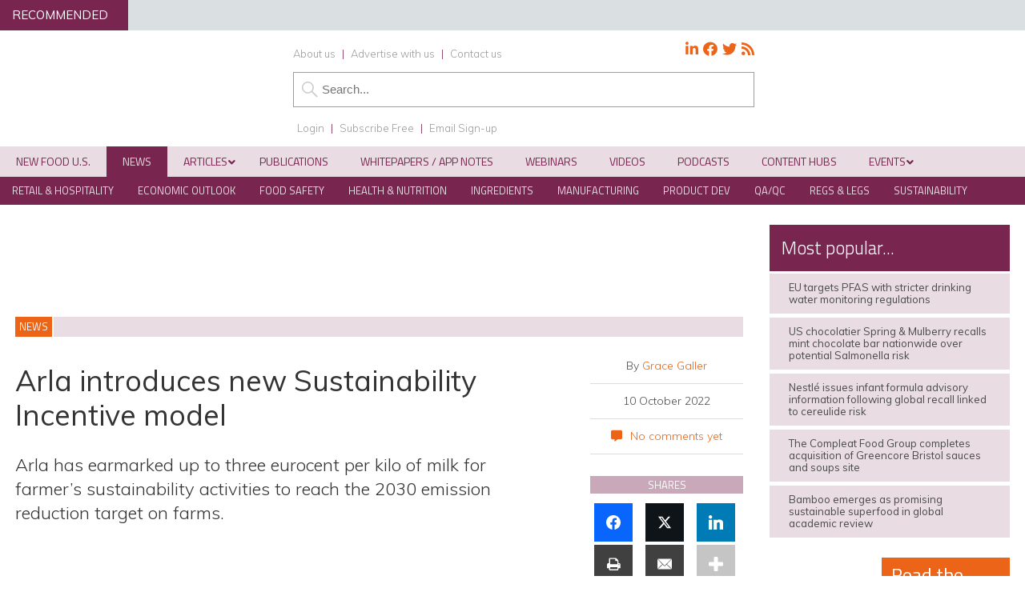

--- FILE ---
content_type: text/html; charset=UTF-8
request_url: https://www.newfoodmagazine.com/news/168735/arla-introduces-new-sustainability-incentive-model/
body_size: 69356
content:
<!DOCTYPE html>
<html lang="en">
<head>
<meta charset="utf-8"/><link rel="preconnect" href="https://fonts.gstatic.com/" crossorigin />
<meta name="viewport" content="width=device-width, initial-scale=1.0">
<link href="/favicon.ico?v=2" type="image/x-icon" rel="shortcut icon" />
<title>Arla introduces new Sustainability Incentive model</title>
<!-- Google Tag Manager -->
<script type="b28a2352f2b7505319eee7f5-text/javascript">(function(w,d,s,l,i){w[l]=w[l]||[];w[l].push({'gtm.start':
new Date().getTime(),event:'gtm.js'});var f=d.getElementsByTagName(s)[0],
j=d.createElement(s),dl=l!='dataLayer'?'&l='+l:'';j.async=true;j.src=
'https://www.googletagmanager.com/gtm.js?id='+i+dl;f.parentNode.insertBefore(j,f);
})(window,document,'script','dataLayer','GTM-NTJZ4NG');</script>
<!-- End Google Tag Manager -->

<!-- Force24 Tracking -->
<script type="b28a2352f2b7505319eee7f5-text/javascript">
    (function (f, o, r, c, e, _2, _4) {
        f.Force24Object = e, f[e] = f[e] || function () {
            f[e].q = f[e].q || [], f[e].q.push(arguments)
        }, f[e].l = 1 * new Date, _2 = o.createElement(r),
        _4 = o.getElementsByTagName(r)[0], _2.async = !0, _2.src = c, _4.parentNode.insertBefore(_2, _4)
    })(window, document, "script", "https://static.websites.data-crypt.com/scripts/activity/v3/inject-v3.min.js", "f24");

    f24('config', 'set_tracking_id', '014e58d5-70e7-4f9e-a423-33a89067b342');
    f24('config', 'set_client_id', 'dc5bb9cf-e5aa-45e6-8328-b0c2858b8a0b');
</script>
<!-- End Force24 Tracking -->

<meta name="viewport" content="width=device-width, minimum-scale=1.0, maximum-scale=1.0" />
		<!--[if lt IE 9]>
		<script src="//html5shiv.googlecode.com/svn/trunk/html5.js"></script>
		<![endif]-->
			<link rel="preconnect"
      href="https://fonts.gstatic.com"
      crossorigin />

<link rel="preload"
      as="style"
      href="https://fonts.googleapis.com/css?family=Titillium+Web:300,400,600&display=swap" />



<link rel="preload"
      as="style"
      href="https://fonts.googleapis.com/css?family=Muli:300,300i,400,400i,600&display=swap" />


		
		<!-- Icon Fonts -->
        <link href="https://maxcdn.bootstrapcdn.com/font-awesome/4.7.0/css/font-awesome.min.css" rel="stylesheet" integrity="sha384-wvfXpqpZZVQGK6TAh5PVlGOfQNHSoD2xbE+QkPxCAFlNEevoEH3Sl0sibVcOQVnN" crossorigin="anonymous">
		<!--
		<script src="https://kit.fontawesome.com/c03cee598b.js" crossorigin="anonymous"></script>-->
        
        <link href="https://www.newfoodmagazine.com/wp-content/themes/nf19/style.css?1715165408" rel="stylesheet" type="text/css">
		<link href="https://www.newfoodmagazine.com/wp-content/themes/nf19/style-banners.css?78" rel="stylesheet" type="text/css">
		<link href="https://www.newfoodmagazine.com/wp-content/themes/nf19/forms.css?33" rel="stylesheet" type="text/css">		<link href="https://www.newfoodmagazine.com/wp-content/themes/nf19/responsive.css?92" rel="stylesheet" type="text/css">
		<link href="https://www.newfoodmagazine.com/wp-content/themes/nf19/style-grid.css?31" rel="stylesheet" type="text/css" id="grid">
		<link href="/zmember/app/webroot/css/frontend.css?15" rel="stylesheet" type="text/css">	
<script type="b28a2352f2b7505319eee7f5-text/javascript" src="https://www.newfoodmagazine.com/wp-content/themes/nf19/js/term_more3.js"></script>

<script type="b28a2352f2b7505319eee7f5-text/javascript" src = "https://www.newfoodmagazine.com/wp-content/themes/nf19/js/wallpaper8.js"></script> 
<script type="b28a2352f2b7505319eee7f5-text/javascript">
window.onscroll = myFunction; //calling myFunction each time we scroll
</script> 
<meta name="msvalidate.01" content="C4B17832E146E39BCC5DAD526866BF87" />
<meta name='robots' content='index, follow, max-image-preview:large, max-snippet:-1, max-video-preview:-1' />
	<style>img:is([sizes="auto" i], [sizes^="auto," i]) { contain-intrinsic-size: 3000px 1500px }</style>
	
<!-- Google Tag Manager for WordPress by gtm4wp.com -->
<script data-cfasync="false" data-pagespeed-no-defer>
	var gtm4wp_datalayer_name = "dataLayer";
	var dataLayer = dataLayer || [];
</script>
<!-- End Google Tag Manager for WordPress by gtm4wp.com -->
		<!-- Meta Tag Manager -->
		<meta property="og:ttl" content="2419200" />
		<!-- / Meta Tag Manager -->

<!-- Easy Social Share Buttons for WordPress v.10.8 https://socialsharingplugin.com -->
<meta property="og:image" content="https://www.newfoodmagazine.com/wp-content/uploads/shutterstock_1907236366-scaled.jpg" />
<meta property="og:image:secure_url" content="https://www.newfoodmagazine.com/wp-content/uploads/shutterstock_1907236366-scaled.jpg" />
<!-- / Easy Social Share Buttons for WordPress -->
<meta name="twitter:image" content="https://www.newfoodmagazine.com/wp-content/uploads/shutterstock_1907236366-scaled.jpg" />

	<!-- This site is optimized with the Yoast SEO Premium plugin v26.5 (Yoast SEO v26.5) - https://yoast.com/wordpress/plugins/seo/ -->
	<meta name="description" content="Arla has earmarked up to three eurocent per kilo of milk for farmer’s sustainability activities to motivate sustainable farming." />
	<link rel="canonical" href="https://www.newfoodmagazine.com/news/168735/arla-introduces-new-sustainability-incentive-model/" />
	<meta property="og:locale" content="en_GB" />
	<meta property="og:type" content="article" />
	<meta property="og:title" content="Arla introduces new Sustainability Incentive model" />
	<meta property="og:description" content="Arla has earmarked up to three eurocent per kilo of milk for farmer’s sustainability activities to motivate sustainable farming." />
	<meta property="og:url" content="https://www.newfoodmagazine.com/news/168735/arla-introduces-new-sustainability-incentive-model/" />
	<meta property="og:site_name" content="New Food Magazine" />
	<meta property="article:publisher" content="https://www.facebook.com/NewFoodMagazine" />
	<meta name="twitter:card" content="summary_large_image" />
	<meta name="twitter:title" content="Arla introduces new Sustainability Incentive model" />
	<meta name="twitter:description" content="Arla has earmarked up to three eurocent per kilo of milk for farmer’s sustainability activities to motivate sustainable farming." />
	<meta name="twitter:site" content="@NewFoodMag" />
	<meta name="twitter:label1" content="Estimated reading time" />
	<meta name="twitter:data1" content="3 minutes" />
	<script type="application/ld+json" class="yoast-schema-graph">{"@context":"https://schema.org","@graph":[{"@type":"WebPage","@id":"https://www.newfoodmagazine.com/news/168735/arla-introduces-new-sustainability-incentive-model/","url":"https://www.newfoodmagazine.com/news/168735/arla-introduces-new-sustainability-incentive-model/","name":"Arla introduces new Sustainability Incentive model","isPartOf":{"@id":"https://www.newfoodmagazine.com/#website"},"primaryImageOfPage":{"@id":"https://www.newfoodmagazine.com/news/168735/arla-introduces-new-sustainability-incentive-model/#primaryimage"},"image":{"@id":"https://www.newfoodmagazine.com/news/168735/arla-introduces-new-sustainability-incentive-model/#primaryimage"},"thumbnailUrl":"https://www.newfoodmagazine.com/wp-content/uploads/shutterstock_1907236366-scaled.jpg","datePublished":"2022-10-10T10:38:05+00:00","description":"Arla has earmarked up to three eurocent per kilo of milk for farmer’s sustainability activities to motivate sustainable farming.","breadcrumb":{"@id":"https://www.newfoodmagazine.com/news/168735/arla-introduces-new-sustainability-incentive-model/#breadcrumb"},"inLanguage":"en-GB","potentialAction":[{"@type":"ReadAction","target":["https://www.newfoodmagazine.com/news/168735/arla-introduces-new-sustainability-incentive-model/"]}]},{"@type":"ImageObject","inLanguage":"en-GB","@id":"https://www.newfoodmagazine.com/news/168735/arla-introduces-new-sustainability-incentive-model/#primaryimage","url":"https://www.newfoodmagazine.com/wp-content/uploads/shutterstock_1907236366-scaled.jpg","contentUrl":"https://www.newfoodmagazine.com/wp-content/uploads/shutterstock_1907236366-scaled.jpg","width":2560,"height":1437,"caption":"Arla head office"},{"@type":"BreadcrumbList","@id":"https://www.newfoodmagazine.com/news/168735/arla-introduces-new-sustainability-incentive-model/#breadcrumb","itemListElement":[{"@type":"ListItem","position":1,"name":"Home","item":"https://www.newfoodmagazine.com/"},{"@type":"ListItem","position":2,"name":"News","item":"https://www.newfoodmagazine.com/news/"},{"@type":"ListItem","position":3,"name":"Arla introduces new Sustainability Incentive model"}]},{"@type":"WebSite","@id":"https://www.newfoodmagazine.com/#website","url":"https://www.newfoodmagazine.com/","name":"New Food Magazine","description":"The leading information source for the food and beverage industry, and essential reading for anyone involved in food safety, packaging, hygiene, processing, legislation and analytical techniques.","publisher":{"@id":"https://www.newfoodmagazine.com/#organization"},"potentialAction":[{"@type":"SearchAction","target":{"@type":"EntryPoint","urlTemplate":"https://www.newfoodmagazine.com/?s={search_term_string}"},"query-input":{"@type":"PropertyValueSpecification","valueRequired":true,"valueName":"search_term_string"}}],"inLanguage":"en-GB"},{"@type":"Organization","@id":"https://www.newfoodmagazine.com/#organization","name":"New Food","url":"https://www.newfoodmagazine.com/","logo":{"@type":"ImageObject","inLanguage":"en-GB","@id":"https://www.newfoodmagazine.com/#/schema/logo/image/","url":"https://www.newfoodmagazine.com/wp-content/uploads/new-food-logo-large.png","contentUrl":"https://www.newfoodmagazine.com/wp-content/uploads/new-food-logo-large.png","width":404,"height":171,"caption":"New Food"},"image":{"@id":"https://www.newfoodmagazine.com/#/schema/logo/image/"},"sameAs":["https://www.facebook.com/NewFoodMagazine","https://x.com/NewFoodMag","https://www.linkedin.com/company-beta/5092288/"]}]}</script>
	<!-- / Yoast SEO Premium plugin. -->


<link rel='dns-prefetch' href='//use.fontawesome.com' />
<script type="b28a2352f2b7505319eee7f5-text/javascript">
/* <![CDATA[ */
window._wpemojiSettings = {"baseUrl":"https:\/\/s.w.org\/images\/core\/emoji\/16.0.1\/72x72\/","ext":".png","svgUrl":"https:\/\/s.w.org\/images\/core\/emoji\/16.0.1\/svg\/","svgExt":".svg","source":{"concatemoji":"https:\/\/www.newfoodmagazine.com\/wp-includes\/js\/wp-emoji-release.min.js?ver=a476fd48b7e8b1971ec0c360867aa478"}};
/*! This file is auto-generated */
!function(s,n){var o,i,e;function c(e){try{var t={supportTests:e,timestamp:(new Date).valueOf()};sessionStorage.setItem(o,JSON.stringify(t))}catch(e){}}function p(e,t,n){e.clearRect(0,0,e.canvas.width,e.canvas.height),e.fillText(t,0,0);var t=new Uint32Array(e.getImageData(0,0,e.canvas.width,e.canvas.height).data),a=(e.clearRect(0,0,e.canvas.width,e.canvas.height),e.fillText(n,0,0),new Uint32Array(e.getImageData(0,0,e.canvas.width,e.canvas.height).data));return t.every(function(e,t){return e===a[t]})}function u(e,t){e.clearRect(0,0,e.canvas.width,e.canvas.height),e.fillText(t,0,0);for(var n=e.getImageData(16,16,1,1),a=0;a<n.data.length;a++)if(0!==n.data[a])return!1;return!0}function f(e,t,n,a){switch(t){case"flag":return n(e,"\ud83c\udff3\ufe0f\u200d\u26a7\ufe0f","\ud83c\udff3\ufe0f\u200b\u26a7\ufe0f")?!1:!n(e,"\ud83c\udde8\ud83c\uddf6","\ud83c\udde8\u200b\ud83c\uddf6")&&!n(e,"\ud83c\udff4\udb40\udc67\udb40\udc62\udb40\udc65\udb40\udc6e\udb40\udc67\udb40\udc7f","\ud83c\udff4\u200b\udb40\udc67\u200b\udb40\udc62\u200b\udb40\udc65\u200b\udb40\udc6e\u200b\udb40\udc67\u200b\udb40\udc7f");case"emoji":return!a(e,"\ud83e\udedf")}return!1}function g(e,t,n,a){var r="undefined"!=typeof WorkerGlobalScope&&self instanceof WorkerGlobalScope?new OffscreenCanvas(300,150):s.createElement("canvas"),o=r.getContext("2d",{willReadFrequently:!0}),i=(o.textBaseline="top",o.font="600 32px Arial",{});return e.forEach(function(e){i[e]=t(o,e,n,a)}),i}function t(e){var t=s.createElement("script");t.src=e,t.defer=!0,s.head.appendChild(t)}"undefined"!=typeof Promise&&(o="wpEmojiSettingsSupports",i=["flag","emoji"],n.supports={everything:!0,everythingExceptFlag:!0},e=new Promise(function(e){s.addEventListener("DOMContentLoaded",e,{once:!0})}),new Promise(function(t){var n=function(){try{var e=JSON.parse(sessionStorage.getItem(o));if("object"==typeof e&&"number"==typeof e.timestamp&&(new Date).valueOf()<e.timestamp+604800&&"object"==typeof e.supportTests)return e.supportTests}catch(e){}return null}();if(!n){if("undefined"!=typeof Worker&&"undefined"!=typeof OffscreenCanvas&&"undefined"!=typeof URL&&URL.createObjectURL&&"undefined"!=typeof Blob)try{var e="postMessage("+g.toString()+"("+[JSON.stringify(i),f.toString(),p.toString(),u.toString()].join(",")+"));",a=new Blob([e],{type:"text/javascript"}),r=new Worker(URL.createObjectURL(a),{name:"wpTestEmojiSupports"});return void(r.onmessage=function(e){c(n=e.data),r.terminate(),t(n)})}catch(e){}c(n=g(i,f,p,u))}t(n)}).then(function(e){for(var t in e)n.supports[t]=e[t],n.supports.everything=n.supports.everything&&n.supports[t],"flag"!==t&&(n.supports.everythingExceptFlag=n.supports.everythingExceptFlag&&n.supports[t]);n.supports.everythingExceptFlag=n.supports.everythingExceptFlag&&!n.supports.flag,n.DOMReady=!1,n.readyCallback=function(){n.DOMReady=!0}}).then(function(){return e}).then(function(){var e;n.supports.everything||(n.readyCallback(),(e=n.source||{}).concatemoji?t(e.concatemoji):e.wpemoji&&e.twemoji&&(t(e.twemoji),t(e.wpemoji)))}))}((window,document),window._wpemojiSettings);
/* ]]> */
</script>
<!-- www.newfoodmagazine.com is managing ads with Advanced Ads 2.0.14 – https://wpadvancedads.com/ --><script id="newfo-ready" type="b28a2352f2b7505319eee7f5-text/javascript">
			window.advanced_ads_ready=function(e,a){a=a||"complete";var d=function(e){return"interactive"===a?"loading"!==e:"complete"===e};d(document.readyState)?e():document.addEventListener("readystatechange",(function(a){d(a.target.readyState)&&e()}),{once:"interactive"===a})},window.advanced_ads_ready_queue=window.advanced_ads_ready_queue||[];		</script>
		<link rel='stylesheet' id='font-awesome-free-css' href='//use.fontawesome.com/releases/v5.6.1/css/all.css?ver=a476fd48b7e8b1971ec0c360867aa478' type='text/css' media='all' />
<script type="b28a2352f2b7505319eee7f5-text/javascript">WebFontConfig={google:{families:["Titillium Web:300,400,600","Muli:300,300i,400,400i,600"]}};if ( typeof WebFont === "object" && typeof WebFont.load === "function" ) { WebFont.load( WebFontConfig ); }</script><script data-optimized="1" src="https://www.newfoodmagazine.com/wp-content/plugins/litespeed-cache/assets/js/webfontloader.min.js" type="b28a2352f2b7505319eee7f5-text/javascript"></script>
<style id='wp-emoji-styles-inline-css' type='text/css'>

	img.wp-smiley, img.emoji {
		display: inline !important;
		border: none !important;
		box-shadow: none !important;
		height: 1em !important;
		width: 1em !important;
		margin: 0 0.07em !important;
		vertical-align: -0.1em !important;
		background: none !important;
		padding: 0 !important;
	}
</style>
<link rel='stylesheet' id='wp-block-library-css' href='https://www.newfoodmagazine.com/wp-includes/css/dist/block-library/style.min.css?ver=a476fd48b7e8b1971ec0c360867aa478' type='text/css' media='all' />
<style id='classic-theme-styles-inline-css' type='text/css'>
/*! This file is auto-generated */
.wp-block-button__link{color:#fff;background-color:#32373c;border-radius:9999px;box-shadow:none;text-decoration:none;padding:calc(.667em + 2px) calc(1.333em + 2px);font-size:1.125em}.wp-block-file__button{background:#32373c;color:#fff;text-decoration:none}
</style>
<style id='pdfemb-pdf-embedder-viewer-style-inline-css' type='text/css'>
.wp-block-pdfemb-pdf-embedder-viewer{max-width:none}

</style>
<style id='powerpress-player-block-style-inline-css' type='text/css'>


</style>
<style id='global-styles-inline-css' type='text/css'>
:root{--wp--preset--aspect-ratio--square: 1;--wp--preset--aspect-ratio--4-3: 4/3;--wp--preset--aspect-ratio--3-4: 3/4;--wp--preset--aspect-ratio--3-2: 3/2;--wp--preset--aspect-ratio--2-3: 2/3;--wp--preset--aspect-ratio--16-9: 16/9;--wp--preset--aspect-ratio--9-16: 9/16;--wp--preset--color--black: #000000;--wp--preset--color--cyan-bluish-gray: #abb8c3;--wp--preset--color--white: #ffffff;--wp--preset--color--pale-pink: #f78da7;--wp--preset--color--vivid-red: #cf2e2e;--wp--preset--color--luminous-vivid-orange: #ff6900;--wp--preset--color--luminous-vivid-amber: #fcb900;--wp--preset--color--light-green-cyan: #7bdcb5;--wp--preset--color--vivid-green-cyan: #00d084;--wp--preset--color--pale-cyan-blue: #8ed1fc;--wp--preset--color--vivid-cyan-blue: #0693e3;--wp--preset--color--vivid-purple: #9b51e0;--wp--preset--gradient--vivid-cyan-blue-to-vivid-purple: linear-gradient(135deg,rgba(6,147,227,1) 0%,rgb(155,81,224) 100%);--wp--preset--gradient--light-green-cyan-to-vivid-green-cyan: linear-gradient(135deg,rgb(122,220,180) 0%,rgb(0,208,130) 100%);--wp--preset--gradient--luminous-vivid-amber-to-luminous-vivid-orange: linear-gradient(135deg,rgba(252,185,0,1) 0%,rgba(255,105,0,1) 100%);--wp--preset--gradient--luminous-vivid-orange-to-vivid-red: linear-gradient(135deg,rgba(255,105,0,1) 0%,rgb(207,46,46) 100%);--wp--preset--gradient--very-light-gray-to-cyan-bluish-gray: linear-gradient(135deg,rgb(238,238,238) 0%,rgb(169,184,195) 100%);--wp--preset--gradient--cool-to-warm-spectrum: linear-gradient(135deg,rgb(74,234,220) 0%,rgb(151,120,209) 20%,rgb(207,42,186) 40%,rgb(238,44,130) 60%,rgb(251,105,98) 80%,rgb(254,248,76) 100%);--wp--preset--gradient--blush-light-purple: linear-gradient(135deg,rgb(255,206,236) 0%,rgb(152,150,240) 100%);--wp--preset--gradient--blush-bordeaux: linear-gradient(135deg,rgb(254,205,165) 0%,rgb(254,45,45) 50%,rgb(107,0,62) 100%);--wp--preset--gradient--luminous-dusk: linear-gradient(135deg,rgb(255,203,112) 0%,rgb(199,81,192) 50%,rgb(65,88,208) 100%);--wp--preset--gradient--pale-ocean: linear-gradient(135deg,rgb(255,245,203) 0%,rgb(182,227,212) 50%,rgb(51,167,181) 100%);--wp--preset--gradient--electric-grass: linear-gradient(135deg,rgb(202,248,128) 0%,rgb(113,206,126) 100%);--wp--preset--gradient--midnight: linear-gradient(135deg,rgb(2,3,129) 0%,rgb(40,116,252) 100%);--wp--preset--font-size--small: 13px;--wp--preset--font-size--medium: 20px;--wp--preset--font-size--large: 36px;--wp--preset--font-size--x-large: 42px;--wp--preset--spacing--20: 0.44rem;--wp--preset--spacing--30: 0.67rem;--wp--preset--spacing--40: 1rem;--wp--preset--spacing--50: 1.5rem;--wp--preset--spacing--60: 2.25rem;--wp--preset--spacing--70: 3.38rem;--wp--preset--spacing--80: 5.06rem;--wp--preset--shadow--natural: 6px 6px 9px rgba(0, 0, 0, 0.2);--wp--preset--shadow--deep: 12px 12px 50px rgba(0, 0, 0, 0.4);--wp--preset--shadow--sharp: 6px 6px 0px rgba(0, 0, 0, 0.2);--wp--preset--shadow--outlined: 6px 6px 0px -3px rgba(255, 255, 255, 1), 6px 6px rgba(0, 0, 0, 1);--wp--preset--shadow--crisp: 6px 6px 0px rgba(0, 0, 0, 1);}:where(.is-layout-flex){gap: 0.5em;}:where(.is-layout-grid){gap: 0.5em;}body .is-layout-flex{display: flex;}.is-layout-flex{flex-wrap: wrap;align-items: center;}.is-layout-flex > :is(*, div){margin: 0;}body .is-layout-grid{display: grid;}.is-layout-grid > :is(*, div){margin: 0;}:where(.wp-block-columns.is-layout-flex){gap: 2em;}:where(.wp-block-columns.is-layout-grid){gap: 2em;}:where(.wp-block-post-template.is-layout-flex){gap: 1.25em;}:where(.wp-block-post-template.is-layout-grid){gap: 1.25em;}.has-black-color{color: var(--wp--preset--color--black) !important;}.has-cyan-bluish-gray-color{color: var(--wp--preset--color--cyan-bluish-gray) !important;}.has-white-color{color: var(--wp--preset--color--white) !important;}.has-pale-pink-color{color: var(--wp--preset--color--pale-pink) !important;}.has-vivid-red-color{color: var(--wp--preset--color--vivid-red) !important;}.has-luminous-vivid-orange-color{color: var(--wp--preset--color--luminous-vivid-orange) !important;}.has-luminous-vivid-amber-color{color: var(--wp--preset--color--luminous-vivid-amber) !important;}.has-light-green-cyan-color{color: var(--wp--preset--color--light-green-cyan) !important;}.has-vivid-green-cyan-color{color: var(--wp--preset--color--vivid-green-cyan) !important;}.has-pale-cyan-blue-color{color: var(--wp--preset--color--pale-cyan-blue) !important;}.has-vivid-cyan-blue-color{color: var(--wp--preset--color--vivid-cyan-blue) !important;}.has-vivid-purple-color{color: var(--wp--preset--color--vivid-purple) !important;}.has-black-background-color{background-color: var(--wp--preset--color--black) !important;}.has-cyan-bluish-gray-background-color{background-color: var(--wp--preset--color--cyan-bluish-gray) !important;}.has-white-background-color{background-color: var(--wp--preset--color--white) !important;}.has-pale-pink-background-color{background-color: var(--wp--preset--color--pale-pink) !important;}.has-vivid-red-background-color{background-color: var(--wp--preset--color--vivid-red) !important;}.has-luminous-vivid-orange-background-color{background-color: var(--wp--preset--color--luminous-vivid-orange) !important;}.has-luminous-vivid-amber-background-color{background-color: var(--wp--preset--color--luminous-vivid-amber) !important;}.has-light-green-cyan-background-color{background-color: var(--wp--preset--color--light-green-cyan) !important;}.has-vivid-green-cyan-background-color{background-color: var(--wp--preset--color--vivid-green-cyan) !important;}.has-pale-cyan-blue-background-color{background-color: var(--wp--preset--color--pale-cyan-blue) !important;}.has-vivid-cyan-blue-background-color{background-color: var(--wp--preset--color--vivid-cyan-blue) !important;}.has-vivid-purple-background-color{background-color: var(--wp--preset--color--vivid-purple) !important;}.has-black-border-color{border-color: var(--wp--preset--color--black) !important;}.has-cyan-bluish-gray-border-color{border-color: var(--wp--preset--color--cyan-bluish-gray) !important;}.has-white-border-color{border-color: var(--wp--preset--color--white) !important;}.has-pale-pink-border-color{border-color: var(--wp--preset--color--pale-pink) !important;}.has-vivid-red-border-color{border-color: var(--wp--preset--color--vivid-red) !important;}.has-luminous-vivid-orange-border-color{border-color: var(--wp--preset--color--luminous-vivid-orange) !important;}.has-luminous-vivid-amber-border-color{border-color: var(--wp--preset--color--luminous-vivid-amber) !important;}.has-light-green-cyan-border-color{border-color: var(--wp--preset--color--light-green-cyan) !important;}.has-vivid-green-cyan-border-color{border-color: var(--wp--preset--color--vivid-green-cyan) !important;}.has-pale-cyan-blue-border-color{border-color: var(--wp--preset--color--pale-cyan-blue) !important;}.has-vivid-cyan-blue-border-color{border-color: var(--wp--preset--color--vivid-cyan-blue) !important;}.has-vivid-purple-border-color{border-color: var(--wp--preset--color--vivid-purple) !important;}.has-vivid-cyan-blue-to-vivid-purple-gradient-background{background: var(--wp--preset--gradient--vivid-cyan-blue-to-vivid-purple) !important;}.has-light-green-cyan-to-vivid-green-cyan-gradient-background{background: var(--wp--preset--gradient--light-green-cyan-to-vivid-green-cyan) !important;}.has-luminous-vivid-amber-to-luminous-vivid-orange-gradient-background{background: var(--wp--preset--gradient--luminous-vivid-amber-to-luminous-vivid-orange) !important;}.has-luminous-vivid-orange-to-vivid-red-gradient-background{background: var(--wp--preset--gradient--luminous-vivid-orange-to-vivid-red) !important;}.has-very-light-gray-to-cyan-bluish-gray-gradient-background{background: var(--wp--preset--gradient--very-light-gray-to-cyan-bluish-gray) !important;}.has-cool-to-warm-spectrum-gradient-background{background: var(--wp--preset--gradient--cool-to-warm-spectrum) !important;}.has-blush-light-purple-gradient-background{background: var(--wp--preset--gradient--blush-light-purple) !important;}.has-blush-bordeaux-gradient-background{background: var(--wp--preset--gradient--blush-bordeaux) !important;}.has-luminous-dusk-gradient-background{background: var(--wp--preset--gradient--luminous-dusk) !important;}.has-pale-ocean-gradient-background{background: var(--wp--preset--gradient--pale-ocean) !important;}.has-electric-grass-gradient-background{background: var(--wp--preset--gradient--electric-grass) !important;}.has-midnight-gradient-background{background: var(--wp--preset--gradient--midnight) !important;}.has-small-font-size{font-size: var(--wp--preset--font-size--small) !important;}.has-medium-font-size{font-size: var(--wp--preset--font-size--medium) !important;}.has-large-font-size{font-size: var(--wp--preset--font-size--large) !important;}.has-x-large-font-size{font-size: var(--wp--preset--font-size--x-large) !important;}
:where(.wp-block-post-template.is-layout-flex){gap: 1.25em;}:where(.wp-block-post-template.is-layout-grid){gap: 1.25em;}
:where(.wp-block-columns.is-layout-flex){gap: 2em;}:where(.wp-block-columns.is-layout-grid){gap: 2em;}
:root :where(.wp-block-pullquote){font-size: 1.5em;line-height: 1.6;}
</style>
<link rel='stylesheet' id='ditty-news-ticker-font-css' href='https://www.newfoodmagazine.com/wp-content/plugins/ditty-news-ticker/legacy/inc/static/libs/fontastic/styles.css?ver=3.1.59' type='text/css' media='all' />
<link rel='stylesheet' id='ditty-news-ticker-css' href='https://www.newfoodmagazine.com/wp-content/plugins/ditty-news-ticker/legacy/inc/static/css/style.css?ver=3.1.59' type='text/css' media='all' />
<link rel='stylesheet' id='ditty-displays-css' href='https://www.newfoodmagazine.com/wp-content/plugins/ditty-news-ticker/build/dittyDisplays.css?ver=3.1.59' type='text/css' media='all' />
<link rel='stylesheet' id='ditty-fontawesome-css' href='https://www.newfoodmagazine.com/wp-content/plugins/ditty-news-ticker/includes/libs/fontawesome-6.4.0/css/all.css?ver=6.4.0' type='text/css' media='' />
<link rel='stylesheet' id='bodhi-svgs-attachment-css' href='https://www.newfoodmagazine.com/wp-content/plugins/svg-support/css/svgs-attachment.css' type='text/css' media='all' />
<link rel='stylesheet' id='wpa-style-css' href='https://www.newfoodmagazine.com/wp-content/plugins/wp-accessibility/css/wpa-style.css?ver=2.2.6' type='text/css' media='all' />
<style id='wpa-style-inline-css' type='text/css'>
:root { --admin-bar-top : 7px; }
</style>
<link rel='stylesheet' id='cookie-law-info-css' href='https://www.newfoodmagazine.com/wp-content/plugins/webtoffee-gdpr-cookie-consent/public/css/cookie-law-info-public.css?ver=2.6.6' type='text/css' media='all' />
<link rel='stylesheet' id='cookie-law-info-gdpr-css' href='https://www.newfoodmagazine.com/wp-content/plugins/webtoffee-gdpr-cookie-consent/public/css/cookie-law-info-gdpr.css?ver=2.6.6' type='text/css' media='all' />
<style id='cookie-law-info-gdpr-inline-css' type='text/css'>
.cli-modal-content, .cli-tab-content { background-color: #ffffff; }.cli-privacy-content-text, .cli-modal .cli-modal-dialog, .cli-tab-container p, a.cli-privacy-readmore { color: #000000; }.cli-tab-header { background-color: #f2f2f2; }.cli-tab-header, .cli-tab-header a.cli-nav-link,span.cli-necessary-caption,.cli-switch .cli-slider:after { color: #000000; }.cli-switch .cli-slider:before { background-color: #ffffff; }.cli-switch input:checked + .cli-slider:before { background-color: #ffffff; }.cli-switch .cli-slider { background-color: #e3e1e8; }.cli-switch input:checked + .cli-slider { background-color: #28a745; }.cli-modal-close svg { fill: #000000; }.cli-tab-footer .wt-cli-privacy-accept-all-btn { background-color: #00acad; color: #ffffff}.cli-tab-footer .wt-cli-privacy-accept-btn { background-color: #00acad; color: #ffffff}.cli-tab-header a:before{ border-right: 1px solid #000000; border-bottom: 1px solid #000000; }
</style>
<link rel='stylesheet' id='arve-css' href='https://www.newfoodmagazine.com/wp-content/plugins/advanced-responsive-video-embedder/build/main.css?ver=10.8.1' type='text/css' media='all' />
<link rel='stylesheet' id='arve-pro-css' href='https://www.newfoodmagazine.com/wp-content/plugins/arve-pro/build/main.css?ver=7.1.0' type='text/css' media='all' />
<link rel='stylesheet' id='subscribe-forms-css-css' href='https://www.newfoodmagazine.com/wp-content/plugins/easy-social-share-buttons3/assets/modules/subscribe-forms.min.css?ver=10.8' type='text/css' media='all' />
<link rel='stylesheet' id='click2tweet-css-css' href='https://www.newfoodmagazine.com/wp-content/plugins/easy-social-share-buttons3/assets/modules/click-to-tweet.min.css?ver=10.8' type='text/css' media='all' />
<link rel='stylesheet' id='essb-social-profiles-css' href='https://www.newfoodmagazine.com/wp-content/plugins/easy-social-share-buttons3/lib/modules/social-followers-counter/assets/social-profiles.min.css?ver=10.8' type='text/css' media='all' />
<link rel='stylesheet' id='easy-social-share-buttons-css' href='https://www.newfoodmagazine.com/wp-content/plugins/easy-social-share-buttons3/assets/css/easy-social-share-buttons.min.css?ver=10.8' type='text/css' media='all' />
<style id='easy-social-share-buttons-inline-css' type='text/css'>
.essb_links .essb_link_mastodon { --essb-network: #6364ff;}
</style>
<link rel='stylesheet' id='ditty-posts-ticker-css' href='https://www.newfoodmagazine.com/wp-content/plugins/ditty-posts-ticker/legacy/assets/css/style.css?ver=3.1.6' type='text/css' media='all' />
<link rel='stylesheet' id='searchwp-forms-css' href='https://www.newfoodmagazine.com/wp-content/plugins/searchwp/assets/css/frontend/search-forms.min.css?ver=4.5.5' type='text/css' media='all' />
<link rel='stylesheet' id='cf7cf-style-css' href='https://www.newfoodmagazine.com/wp-content/plugins/cf7-conditional-fields/style.css?ver=2.6.7' type='text/css' media='all' />
<link rel='stylesheet' id='ubermenu-css' href='https://www.newfoodmagazine.com/wp-content/plugins/ubermenu/pro/assets/css/ubermenu.min.css?ver=3.8.1' type='text/css' media='all' />
<link rel='stylesheet' id='ubermenu-vanilla-css' href='https://www.newfoodmagazine.com/wp-content/plugins/ubermenu/assets/css/skins/vanilla.css?ver=a476fd48b7e8b1971ec0c360867aa478' type='text/css' media='all' />
<link rel='stylesheet' id='ubermenu-grey-white-css' href='https://www.newfoodmagazine.com/wp-content/plugins/ubermenu/assets/css/skins/blackwhite.css?ver=a476fd48b7e8b1971ec0c360867aa478' type='text/css' media='all' />
<link rel='stylesheet' id='ubermenu-font-awesome-all-css' href='https://www.newfoodmagazine.com/wp-content/plugins/ubermenu/assets/fontawesome/css/all.min.css?ver=a476fd48b7e8b1971ec0c360867aa478' type='text/css' media='all' />
<link rel='stylesheet' id='ubermenu-custom-stylesheet-css' href='https://www.newfoodmagazine.com/wp-content/plugins/ubermenu/custom/custom.css?ver=3.8.1' type='text/css' media='all' />
<script type="b28a2352f2b7505319eee7f5-text/javascript" src="https://www.newfoodmagazine.com/wp-includes/js/jquery/jquery.min.js?ver=3.7.1" id="jquery-core-js"></script>
<script type="b28a2352f2b7505319eee7f5-text/javascript" src="https://www.newfoodmagazine.com/wp-includes/js/jquery/jquery-migrate.min.js?ver=3.4.1" id="jquery-migrate-js"></script>
<script type="b28a2352f2b7505319eee7f5-text/javascript" src="https://www.newfoodmagazine.com/wp-content/plugins/peekaboo/assets/global.js?ver=1.1" id="peekaboo_plugin-js"></script>
<script type="b28a2352f2b7505319eee7f5-text/javascript" id="wp-optin-wheel-js-extra">
/* <![CDATA[ */
var wofVars = {"ajaxurl":"https:\/\/www.newfoodmagazine.com\/wp-admin\/admin-ajax.php"};
/* ]]> */
</script>
<script type="b28a2352f2b7505319eee7f5-text/javascript" src="https://www.newfoodmagazine.com/wp-content/plugins/wp-optin-wheel/public/js/public.min.js?ver=1.5.1" id="wp-optin-wheel-js"></script>
<script type="b28a2352f2b7505319eee7f5-text/javascript" id="advanced-ads-advanced-js-js-extra">
/* <![CDATA[ */
var advads_options = {"blog_id":"1","privacy":{"enabled":false,"state":"not_needed"}};
/* ]]> */
</script>
<script type="b28a2352f2b7505319eee7f5-text/javascript" src="https://www.newfoodmagazine.com/wp-content/uploads/516/370/public/assets/js/402.js?ver=2.0.14" id="advanced-ads-advanced-js-js"></script>
<script type="b28a2352f2b7505319eee7f5-text/javascript" id="advanced_ads_pro/visitor_conditions-js-extra">
/* <![CDATA[ */
var advanced_ads_pro_visitor_conditions = {"referrer_cookie_name":"advanced_ads_pro_visitor_referrer","referrer_exdays":"365","page_impr_cookie_name":"advanced_ads_page_impressions","page_impr_exdays":"730"};
/* ]]> */
</script>
<script type="b28a2352f2b7505319eee7f5-text/javascript" src="https://www.newfoodmagazine.com/wp-content/uploads/516/246/875/117/299/777.js?ver=3.0.8" id="advanced_ads_pro/visitor_conditions-js"></script>
<script type="b28a2352f2b7505319eee7f5-text/javascript" id="cookie-law-info-js-extra">
/* <![CDATA[ */
var Cli_Data = {"nn_cookie_ids":["one_signal_sdk_db","ls_smartpush","free_subscription_only","IDE","cf_ob_info","cf_use_ob","VISITOR_INFO1_LIVE","GPS","YSC","advanced_ads_pro_visitor_referrer","vuid","advanced_ads_pro_server_info","wow.schedule","wow.session","wow.utmvalues","bcookie","bscookie","lissc","wow.anonymousId","lang","lidc","UserMatchHistory","_gid","_gat","li_sugr","advanced_ads_browser_width","advanced_ads_page_impressions","_ga"],"non_necessary_cookies":{"performance":["one_signal_sdk_db","ls_smartpush","free_subscription_only","cf_ob_info","cf_use_ob","YSC"],"analytics":["GPS","vuid","wow.schedule","wow.session","wow.utmvalues","bcookie","lissc","wow.anonymousId","lang","lidc","_gid","_gat","_ga"],"advertising-targeting":["IDE","VISITOR_INFO1_LIVE","advanced_ads_pro_visitor_referrer","advanced_ads_pro_server_info","bscookie","UserMatchHistory","li_sugr","advanced_ads_browser_width","advanced_ads_page_impressions"]},"cookielist":{"necessary":{"id":72397,"status":true,"priority":0,"title":"Necessary","strict":true,"default_state":false,"ccpa_optout":false,"loadonstart":false},"performance":{"id":72508,"status":true,"priority":0,"title":"Performance","strict":false,"default_state":false,"ccpa_optout":false,"loadonstart":false},"analytics":{"id":72509,"status":true,"priority":0,"title":"Analytics","strict":false,"default_state":false,"ccpa_optout":false,"loadonstart":false},"advertising-targeting":{"id":72520,"status":true,"priority":0,"title":"Advertising &amp; Targeting","strict":false,"default_state":false,"ccpa_optout":false,"loadonstart":false}},"ajax_url":"https:\/\/www.newfoodmagazine.com\/wp-admin\/admin-ajax.php","current_lang":"en","security":"427540e412","eu_countries":["GB"],"geoIP":"disabled","use_custom_geolocation_api":"","custom_geolocation_api":"https:\/\/geoip.cookieyes.com\/geoip\/checker\/result.php","consentVersion":"2","strictlyEnabled":["necessary","obligatoire"],"cookieDomain":"","privacy_length":"250","ccpaEnabled":"","ccpaRegionBased":"","ccpaBarEnabled":"","ccpaType":"gdpr","triggerDomRefresh":"","secure_cookies":""};
var log_object = {"ajax_url":"https:\/\/www.newfoodmagazine.com\/wp-admin\/admin-ajax.php"};
/* ]]> */
</script>
<script type="b28a2352f2b7505319eee7f5-text/javascript" src="https://www.newfoodmagazine.com/wp-content/plugins/webtoffee-gdpr-cookie-consent/public/js/cookie-law-info-public.js?ver=2.6.6" id="cookie-law-info-js"></script>
<script id="essb-inline-js" type="b28a2352f2b7505319eee7f5-text/javascript"></script><link rel="https://api.w.org/" href="https://www.newfoodmagazine.com/wp-json/" /><link rel="EditURI" type="application/rsd+xml" title="RSD" href="https://www.newfoodmagazine.com/xmlrpc.php?rsd" />

<link rel='shortlink' href='https://www.newfoodmagazine.com/?p=168735' />
<link rel="alternate" title="oEmbed (JSON)" type="application/json+oembed" href="https://www.newfoodmagazine.com/wp-json/oembed/1.0/embed?url=https%3A%2F%2Fwww.newfoodmagazine.com%2Fnews%2F168735%2Farla-introduces-new-sustainability-incentive-model%2F" />
<link rel="alternate" title="oEmbed (XML)" type="text/xml+oembed" href="https://www.newfoodmagazine.com/wp-json/oembed/1.0/embed?url=https%3A%2F%2Fwww.newfoodmagazine.com%2Fnews%2F168735%2Farla-introduces-new-sustainability-incentive-model%2F&#038;format=xml" />
<script type='text/javascript' data-cfasync='false'>/* Function to detect opted out users */
        function __gaTrackerIsOptedOut() {
            return document.cookie.indexOf(disableStr + '=true') > -1;
        }

        /* Disable tracking if the opt-out cookie exists. */
        var disableStr = 'ga-disable-UA-10556842-7';
        if ( __gaTrackerIsOptedOut() ) {
            window[disableStr] = true;
        }

        /* Opt-out function */
        function __gaTrackerOptout() {
          document.cookie = disableStr + '=true; expires=Thu, 31 Dec 2099 23:59:59 UTC; path=/';
          window[disableStr] = true;
        }

        (function(i,s,o,g,r,a,m){i['GoogleAnalyticsObject']=r;i[r]=i[r]||function(){
            (i[r].q=i[r].q||[]).push(arguments)},i[r].l=1*new Date();a=s.createElement(o),
            m=s.getElementsByTagName(o)[0];a.async=1;a.src=g;m.parentNode.insertBefore(a,m)
        })(window,document,'script','//www.google-analytics.com/analytics.js','__gaTracker');

        __gaTracker('create', 'UA-10556842-7', 'auto');
        __gaTracker('set', 'forceSSL', true);
        __gaTracker('require', 'displayfeatures');
        __gaTracker('require', 'linkid', 'linkid.js');
        __gaTracker('set', 'dimension1', 'sustainability');
__gaTracker('set', 'dimension2', 'environment recruitment supply-chain sustainability');
__gaTracker('set', 'dimension3', 'arla arla-foods-uk');
__gaTracker('set', 'dimension4', 'jan-toft-norgaard');
__gaTracker('set', 'dimension5', 'dairy');
__gaTracker('set', 'dimension6', 'europe uk-ireland');
__gaTracker('set', 'dimension7', 'grace-galler');
__gaTracker('set', 'dimension9', 'news');
__gaTracker('set', 'dimension10', 'iwestcott');
__gaTracker('set', 'dimension11', '20221010');

        
        __gaTracker('send','pageview',{'anonymizeIp': true});
        </script><!-- WOW Async Tracking Code Start -->

                <script type="b28a2352f2b7505319eee7f5-text/javascript">
                  var _wow = _wow || [];
                  (function () {
                  try{
                      _wow.push(['setClientId', '96c22c17-e6e3-46d8-936e-89c284cdd9d2']);
                      _wow.push(['enableDownloadTracking']);
                     // set custom values
                     _wow.push(['SetCustomData',  'sustainability','environment recruitment supply-chain sustainability','news']);
                    // track page
                      _wow.push(['trackPageView']);
                      var d = document, g = d.createElement('script'), s = d.getElementsByTagName('script')[0];
                      g.type = 'text/javascript'; g.defer = true; g.async = true;
                      g.src = '//t.wowanalytics.co.uk/Scripts/tracker.js';
                      s.parentNode.insertBefore(g, s);
                  }catch(err){}})();
                </script>

                  <script src="https://cdn.onesignal.com/sdks/web/v16/OneSignalSDK.page.js" defer type="b28a2352f2b7505319eee7f5-text/javascript"></script>
  <script type="b28a2352f2b7505319eee7f5-text/javascript">
          window.OneSignalDeferred = window.OneSignalDeferred || [];
          OneSignalDeferred.push(async function(OneSignal) {
            await OneSignal.init({
              appId: "5423289e-a209-4be4-b0c7-c714a0205ef0",
              serviceWorkerOverrideForTypical: true,
              path: "https://www.newfoodmagazine.com/wp-content/plugins/onesignal-free-web-push-notifications/sdk_files/",
              serviceWorkerParam: { scope: "/wp-content/plugins/onesignal-free-web-push-notifications/sdk_files/push/onesignal/" },
              serviceWorkerPath: "OneSignalSDKWorker.js",
            });
          });

          // Unregister the legacy OneSignal service worker to prevent scope conflicts
          if (navigator.serviceWorker) {
            navigator.serviceWorker.getRegistrations().then((registrations) => {
              // Iterate through all registered service workers
              registrations.forEach((registration) => {
                // Check the script URL to identify the specific service worker
                if (registration.active && registration.active.scriptURL.includes('OneSignalSDKWorker.js.php')) {
                  // Unregister the service worker
                  registration.unregister().then((success) => {
                    if (success) {
                      console.log('OneSignalSW: Successfully unregistered:', registration.active.scriptURL);
                    } else {
                      console.log('OneSignalSW: Failed to unregister:', registration.active.scriptURL);
                    }
                  });
                }
              });
            }).catch((error) => {
              console.error('Error fetching service worker registrations:', error);
            });
        }
        </script>
            <script type="b28a2352f2b7505319eee7f5-text/javascript"><!--
                                function powerpress_pinw(pinw_url){window.open(pinw_url, 'PowerPressPlayer','toolbar=0,status=0,resizable=1,width=460,height=320');	return false;}
                //-->

                // tabnab protection
                window.addEventListener('load', function () {
                    // make all links have rel="noopener noreferrer"
                    document.querySelectorAll('a[target="_blank"]').forEach(link => {
                        link.setAttribute('rel', 'noopener noreferrer');
                    });
                });
            </script>
            	<script type="b28a2352f2b7505319eee7f5-text/javascript">
		function scrsize_load_url(div_id, adbutler_id, placement_id, width, height) {

      var ad_content = ' \
      <script type="text/javascript">if (!window.AdButler){(function(){var s = document.createElement("script"); s.async = true; s.type = "text/javascript";s.src = "https://servedbyadbutler.com/app.js";var n = document.getElementsByTagName("script")[0]; n.parentNode.insertBefore(s, n);}());}<\/script> \
      <script type="text/javascript"> \
        var AdButler = AdButler || {}; AdButler.ads = AdButler.ads || []; \
        var abkw = window.abkw || ""; \
        var plc' + placement_id + ' = window.plc' + placement_id + ' || 0; \
        AdButler.ads.push({handler: function(opt){ AdButler.register(' + adbutler_id + ', ' + placement_id + ', [' + width + ', ' + height + '], "' + div_id + '", opt); }, opt: { place: plc' + placement_id + '++, keywords: abkw, domain: "servedbyadbutler.com", click:"CLICK_MACRO_PLACEHOLDER" }}); \
      <\/script> \
      ';
      //console.log(ad_content);
      jQuery("#" + div_id).append(ad_content);

      /*
			var ajaxurl = "https://www.newfoodmagazine.com/wp-admin/admin-ajax.php";
			var data = {
				'action': 'screensize_content',
        'div_id': div_id,
				'adbutler_id': adbutler_id,
        'placement_id': placement_id,
        'width': width,
        'height': height
			};

			jQuery.post(ajaxurl, data, function(response) {
			  jQuery("#" + div_id).append(response);
			});
      */
		}
	</script>

<!--BEGIN: TRACKING CODE MANAGER (v2.5.0) BY INTELLYWP.COM IN HEAD//-->
<!-- Global site tag (gtag.js) - Google Ads: 964653157 -->
<script async src="https://www.googletagmanager.com/gtag/js?id=AW-964653157" type="b28a2352f2b7505319eee7f5-text/javascript"></script>
<script type="b28a2352f2b7505319eee7f5-text/javascript">
  window.dataLayer = window.dataLayer || [];
  function gtag(){dataLayer.push(arguments);}
  gtag('js', new Date());

  gtag('config', 'AW-964653157');
</script>
<script type="b28a2352f2b7505319eee7f5-text/javascript">
  gtag('event', 'page_view', {
    'send_to': 'AW-964653157',
    'value': 'replace with value',
    'items': [{
      'id': 'replace with value',
      'location_id': 'replace with value',
      'google_business_vertical': 'custom'
    }]
  });
</script>
<!-- Google Tag Manager -->
<script type="b28a2352f2b7505319eee7f5-text/javascript">(function(w,d,s,l,i){w[l]=w[l]||[];w[l].push({'gtm.start':
new Date().getTime(),event:'gtm.js'});var f=d.getElementsByTagName(s)[0],
j=d.createElement(s),dl=l!='dataLayer'?'&l='+l:'';j.async=true;j.src=
'https://www.googletagmanager.com/gtm.js?id='+i+dl;f.parentNode.insertBefore(j,f);
})(window,document,'script','dataLayer','GTM-NTJZ4NG');</script>
<!-- End Google Tag Manager -->
<!--END: https://wordpress.org/plugins/tracking-code-manager IN HEAD//--><style id="ubermenu-custom-generated-css">
/** Font Awesome 4 Compatibility **/
.fa{font-style:normal;font-variant:normal;font-weight:normal;font-family:FontAwesome;}

/** UberMenu Custom Menu Styles (Customizer) **/
/* fb_menu */
 .ubermenu-fb_menu .ubermenu-item .ubermenu-submenu-drop { -webkit-transition-duration:0.1s; -ms-transition-duration:0.1s; transition-duration:0.1s; }
/* ffi_menu */
 .ubermenu-ffi_menu .ubermenu-item .ubermenu-submenu-drop { -webkit-transition-duration:0.1s; -ms-transition-duration:0.1s; transition-duration:0.1s; }


/* Status: Loaded from Transient */

</style><script type="b28a2352f2b7505319eee7f5-text/javascript">
(function(url){
	if(/(?:Chrome\/26\.0\.1410\.63 Safari\/537\.31|WordfenceTestMonBot)/.test(navigator.userAgent)){ return; }
	var addEvent = function(evt, handler) {
		if (window.addEventListener) {
			document.addEventListener(evt, handler, false);
		} else if (window.attachEvent) {
			document.attachEvent('on' + evt, handler);
		}
	};
	var removeEvent = function(evt, handler) {
		if (window.removeEventListener) {
			document.removeEventListener(evt, handler, false);
		} else if (window.detachEvent) {
			document.detachEvent('on' + evt, handler);
		}
	};
	var evts = 'contextmenu dblclick drag dragend dragenter dragleave dragover dragstart drop keydown keypress keyup mousedown mousemove mouseout mouseover mouseup mousewheel scroll'.split(' ');
	var logHuman = function() {
		if (window.wfLogHumanRan) { return; }
		window.wfLogHumanRan = true;
		var wfscr = document.createElement('script');
		wfscr.type = 'text/javascript';
		wfscr.async = true;
		wfscr.src = url + '&r=' + Math.random();
		(document.getElementsByTagName('head')[0]||document.getElementsByTagName('body')[0]).appendChild(wfscr);
		for (var i = 0; i < evts.length; i++) {
			removeEvent(evts[i], logHuman);
		}
	};
	for (var i = 0; i < evts.length; i++) {
		addEvent(evts[i], logHuman);
	}
})('//www.newfoodmagazine.com/?wordfence_lh=1&hid=693BB333C4A01B6EC4E6C2E5A236A717');
</script>
<!-- Google Tag Manager for WordPress by gtm4wp.com -->
<!-- GTM Container placement set to manual -->
<script data-cfasync="false" data-pagespeed-no-defer type="text/javascript">
	var dataLayer_content = {"pagePostTerms":{"people":["Jan Toft Nørgaard"],"topic":["Environment","Recruitment & workforce","Supply chain","Sustainability"],"organisations":["Arla","Arla Foods UK"],"news_type":["Industry News"],"core_topic":["Sustainability"],"content_author":["Grace Galler"],"region":["Europe","UK & Ireland"],"industry_sector":["Dairy"],"meta":{"onesignal_meta_box_present":1,"onesignal_send_notification":"","onesignal_modify_title_and_content":"","onesignal_notification_custom_heading":null,"onesignal_notification_custom_content":null,"essb_cached_image":"https:\/\/www.newfoodmagazine.com\/wp-content\/uploads\/shutterstock_1907236366-scaled.jpg","author_image":"","content_label":"","homepage_excerpt":"","restriction":0,"restriction_text_before":"The rest of this content","restriction_text_after":"to read it","show_large_featured_image":"Yes","sticky_start_date":"","sticky_end_date":"","wp-to-buffer-pro":"a:11:{s:7:\"default\";a:4:{s:7:\"publish\";a:2:{s:7:\"enabled\";b:1;s:6:\"status\";a:1:{i:0;a:28:{s:5:\"image\";s:1:\"1\";s:7:\"message\";s:163:\"Arla Foods’ has introduced a new Sustainability Incentive model to help reach its #emissions reduction target on farms #sustainablefarming #sustainability\r\n{url}\";s:8:\"schedule\";s:12:\"queue_bottom\";s:4:\"days\";s:1:\"0\";s:5:\"hours\";s:1:\"0\";s:7:\"minutes\";s:1:\"0\";s:21:\"schedule_relative_day\";s:0:\"\";s:22:\"schedule_relative_time\";s:8:\"00:00:00\";s:26:\"schedule_custom_field_name\";s:0:\"\";s:30:\"schedule_custom_field_relation\";s:5:\"after\";s:21:\"schedule_tec_relation\";s:5:\"after\";s:17:\"schedule_specific\";s:0:\"\";s:11:\"sub_profile\";i:0;s:14:\"googlebusiness\";a:9:{s:9:\"post_type\";s:9:\"whats_new\";s:3:\"cta\";s:0:\"\";s:17:\"start_date_option\";s:6:\"custom\";s:10:\"start_date\";s:0:\"\";s:15:\"end_date_option\";s:6:\"custom\";s:8:\"end_date\";s:0:\"\";s:5:\"title\";s:0:\"\";s:4:\"code\";s:0:\"\";s:5:\"terms\";s:0:\"\";}s:13:\"text_to_image\";s:0:\"\";s:10:\"post_title\";a:2:{s:7:\"compare\";s:1:\"0\";s:5:\"value\";s:0:\"\";}s:12:\"post_excerpt\";a:2:{s:7:\"compare\";s:1:\"0\";s:5:\"value\";s:0:\"\";}s:12:\"post_content\";a:2:{s:7:\"compare\";s:1:\"0\";s:5:\"value\";s:0:\"\";}s:10:\"start_date\";a:2:{s:3:\"day\";s:0:\"\";s:5:\"month\";s:0:\"\";}s:8:\"end_date\";a:2:{s:3:\"day\";s:0:\"\";s:5:\"month\";s:0:\"\";}s:7:\"authors\";a:1:{i:0;s:0:\"\";}s:15:\"authors_compare\";s:1:\"=\";s:13:\"authors_roles\";a:1:{i:0;s:0:\"\";}s:21:\"authors_roles_compare\";s:1:\"=\";s:10:\"conditions\";a:10:{s:6:\"people\";s:0:\"\";s:5:\"topic\";s:0:\"\";s:13:\"organisations\";s:0:\"\";s:9:\"news_type\";s:0:\"\";s:12:\"content-type\";s:0:\"\";s:10:\"core_topic\";s:0:\"\";s:14:\"content_author\";s:0:\"\";s:6:\"region\";s:0:\"\";s:15:\"industry_sector\";s:0:\"\";s:10:\"conference\";s:0:\"\";}s:5:\"terms\";a:10:{s:6:\"people\";a:1:{i:0;s:0:\"\";}s:5:\"topic\";a:1:{i:0;s:0:\"\";}s:13:\"organisations\";a:1:{i:0;s:0:\"\";}s:9:\"news_type\";a:1:{i:0;s:0:\"\";}s:12:\"content-type\";a:1:{i:0;s:0:\"\";}s:10:\"core_topic\";a:1:{i:0;s:0:\"\";}s:14:\"content_author\";a:1:{i:0;s:0:\"\";}s:6:\"region\";a:1:{i:0;s:0:\"\";}s:15:\"industry_sector\";a:1:{i:0;s:0:\"\";}s:10:\"conference\";a:1:{i:0;s:0:\"\";}}s:13:\"custom_fields\";a:0:{}s:21:\"authors_custom_fields\";a:0:{}}}}s:6:\"update\";a:2:{s:7:\"enabled\";b:0;s:6:\"status\";a:1:{i:0;a:27:{s:5:\"image\";s:1:\"0\";s:7:\"message\";s:23:\"New Post: {title} {url}\";s:8:\"schedule\";s:12:\"queue_bottom\";s:4:\"days\";s:1:\"0\";s:5:\"hours\";s:1:\"0\";s:7:\"minutes\";s:1:\"0\";s:21:\"schedule_relative_day\";s:0:\"\";s:22:\"schedule_relative_time\";s:8:\"00:00:00\";s:26:\"schedule_custom_field_name\";s:0:\"\";s:30:\"schedule_custom_field_relation\";s:5:\"after\";s:21:\"schedule_tec_relation\";s:5:\"after\";s:17:\"schedule_specific\";s:0:\"\";s:11:\"sub_profile\";i:0;s:14:\"googlebusiness\";a:9:{s:9:\"post_type\";s:9:\"whats_new\";s:3:\"cta\";s:0:\"\";s:17:\"start_date_option\";s:6:\"custom\";s:10:\"start_date\";s:0:\"\";s:15:\"end_date_option\";s:6:\"custom\";s:8:\"end_date\";s:0:\"\";s:5:\"title\";s:0:\"\";s:4:\"code\";s:0:\"\";s:5:\"terms\";s:0:\"\";}s:13:\"text_to_image\";s:0:\"\";s:10:\"post_title\";a:2:{s:7:\"compare\";i:0;s:5:\"value\";s:0:\"\";}s:12:\"post_excerpt\";a:2:{s:7:\"compare\";i:0;s:5:\"value\";s:0:\"\";}s:12:\"post_content\";a:2:{s:7:\"compare\";i:0;s:5:\"value\";s:0:\"\";}s:10:\"start_date\";a:2:{s:3:\"day\";s:0:\"\";s:5:\"month\";s:0:\"\";}s:8:\"end_date\";a:2:{s:3:\"day\";s:0:\"\";s:5:\"month\";s:0:\"\";}s:7:\"authors\";b:0;s:15:\"authors_compare\";s:1:\"=\";s:13:\"authors_roles\";b:0;s:21:\"authors_roles_compare\";s:1:\"=\";s:10:\"conditions\";a:10:{s:6:\"people\";s:0:\"\";s:5:\"topic\";s:0:\"\";s:13:\"organisations\";s:0:\"\";s:9:\"news_type\";s:0:\"\";s:12:\"content-type\";s:0:\"\";s:10:\"core_topic\";s:0:\"\";s:14:\"content_author\";s:0:\"\";s:6:\"region\";s:0:\"\";s:15:\"industry_sector\";s:0:\"\";s:10:\"conference\";s:0:\"\";}s:5:\"terms\";a:10:{s:6:\"people\";a:1:{i:0;s:0:\"\";}s:5:\"topic\";a:1:{i:0;s:0:\"\";}s:13:\"organisations\";a:1:{i:0;s:0:\"\";}s:9:\"news_type\";a:1:{i:0;s:0:\"\";}s:12:\"content-type\";a:1:{i:0;s:0:\"\";}s:10:\"core_topic\";a:1:{i:0;s:0:\"\";}s:14:\"content_author\";a:1:{i:0;s:0:\"\";}s:6:\"region\";a:1:{i:0;s:0:\"\";}s:15:\"industry_sector\";a:1:{i:0;s:0:\"\";}s:10:\"conference\";a:1:{i:0;s:0:\"\";}}s:13:\"custom_fields\";a:0:{}}}}s:6:\"repost\";a:2:{s:7:\"enabled\";b:0;s:6:\"status\";a:1:{i:0;a:27:{s:5:\"image\";s:1:\"0\";s:7:\"message\";s:23:\"New Post: {title} {url}\";s:8:\"schedule\";s:12:\"queue_bottom\";s:4:\"days\";s:1:\"0\";s:5:\"hours\";s:1:\"0\";s:7:\"minutes\";s:1:\"0\";s:21:\"schedule_relative_day\";s:0:\"\";s:22:\"schedule_relative_time\";s:8:\"00:00:00\";s:26:\"schedule_custom_field_name\";s:0:\"\";s:30:\"schedule_custom_field_relation\";s:5:\"after\";s:21:\"schedule_tec_relation\";s:5:\"after\";s:17:\"schedule_specific\";s:0:\"\";s:11:\"sub_profile\";i:0;s:14:\"googlebusiness\";a:9:{s:9:\"post_type\";s:9:\"whats_new\";s:3:\"cta\";s:0:\"\";s:17:\"start_date_option\";s:6:\"custom\";s:10:\"start_date\";s:0:\"\";s:15:\"end_date_option\";s:6:\"custom\";s:8:\"end_date\";s:0:\"\";s:5:\"title\";s:0:\"\";s:4:\"code\";s:0:\"\";s:5:\"terms\";s:0:\"\";}s:13:\"text_to_image\";s:0:\"\";s:10:\"post_title\";a:2:{s:7:\"compare\";i:0;s:5:\"value\";s:0:\"\";}s:12:\"post_excerpt\";a:2:{s:7:\"compare\";i:0;s:5:\"value\";s:0:\"\";}s:12:\"post_content\";a:2:{s:7:\"compare\";i:0;s:5:\"value\";s:0:\"\";}s:10:\"start_date\";a:2:{s:3:\"day\";s:0:\"\";s:5:\"month\";s:0:\"\";}s:8:\"end_date\";a:2:{s:3:\"day\";s:0:\"\";s:5:\"month\";s:0:\"\";}s:7:\"authors\";b:0;s:15:\"authors_compare\";s:1:\"=\";s:13:\"authors_roles\";b:0;s:21:\"authors_roles_compare\";s:1:\"=\";s:10:\"conditions\";a:10:{s:6:\"people\";s:0:\"\";s:5:\"topic\";s:0:\"\";s:13:\"organisations\";s:0:\"\";s:9:\"news_type\";s:0:\"\";s:12:\"content-type\";s:0:\"\";s:10:\"core_topic\";s:0:\"\";s:14:\"content_author\";s:0:\"\";s:6:\"region\";s:0:\"\";s:15:\"industry_sector\";s:0:\"\";s:10:\"conference\";s:0:\"\";}s:5:\"terms\";a:10:{s:6:\"people\";a:1:{i:0;s:0:\"\";}s:5:\"topic\";a:1:{i:0;s:0:\"\";}s:13:\"organisations\";a:1:{i:0;s:0:\"\";}s:9:\"news_type\";a:1:{i:0;s:0:\"\";}s:12:\"content-type\";a:1:{i:0;s:0:\"\";}s:10:\"core_topic\";a:1:{i:0;s:0:\"\";}s:14:\"content_author\";a:1:{i:0;s:0:\"\";}s:6:\"region\";a:1:{i:0;s:0:\"\";}s:15:\"industry_sector\";a:1:{i:0;s:0:\"\";}s:10:\"conference\";a:1:{i:0;s:0:\"\";}}s:13:\"custom_fields\";a:0:{}}}}s:12:\"bulk_publish\";a:2:{s:7:\"enabled\";b:0;s:6:\"status\";a:1:{i:0;a:27:{s:5:\"image\";s:1:\"0\";s:7:\"message\";s:23:\"New Post: {title} {url}\";s:8:\"schedule\";s:12:\"queue_bottom\";s:4:\"days\";s:1:\"0\";s:5:\"hours\";s:1:\"0\";s:7:\"minutes\";s:1:\"0\";s:21:\"schedule_relative_day\";s:0:\"\";s:22:\"schedule_relative_time\";s:8:\"00:00:00\";s:26:\"schedule_custom_field_name\";s:0:\"\";s:30:\"schedule_custom_field_relation\";s:5:\"after\";s:21:\"schedule_tec_relation\";s:5:\"after\";s:17:\"schedule_specific\";s:0:\"\";s:11:\"sub_profile\";i:0;s:14:\"googlebusiness\";a:9:{s:9:\"post_type\";s:9:\"whats_new\";s:3:\"cta\";s:0:\"\";s:17:\"start_date_option\";s:6:\"custom\";s:10:\"start_date\";s:0:\"\";s:15:\"end_date_option\";s:6:\"custom\";s:8:\"end_date\";s:0:\"\";s:5:\"title\";s:0:\"\";s:4:\"code\";s:0:\"\";s:5:\"terms\";s:0:\"\";}s:13:\"text_to_image\";s:0:\"\";s:10:\"post_title\";a:2:{s:7:\"compare\";i:0;s:5:\"value\";s:0:\"\";}s:12:\"post_excerpt\";a:2:{s:7:\"compare\";i:0;s:5:\"value\";s:0:\"\";}s:12:\"post_content\";a:2:{s:7:\"compare\";i:0;s:5:\"value\";s:0:\"\";}s:10:\"start_date\";a:2:{s:3:\"day\";s:0:\"\";s:5:\"month\";s:0:\"\";}s:8:\"end_date\";a:2:{s:3:\"day\";s:0:\"\";s:5:\"month\";s:0:\"\";}s:7:\"authors\";b:0;s:15:\"authors_compare\";s:1:\"=\";s:13:\"authors_roles\";b:0;s:21:\"authors_roles_compare\";s:1:\"=\";s:10:\"conditions\";a:10:{s:6:\"people\";s:0:\"\";s:5:\"topic\";s:0:\"\";s:13:\"organisations\";s:0:\"\";s:9:\"news_type\";s:0:\"\";s:12:\"content-type\";s:0:\"\";s:10:\"core_topic\";s:0:\"\";s:14:\"content_author\";s:0:\"\";s:6:\"region\";s:0:\"\";s:15:\"industry_sector\";s:0:\"\";s:10:\"conference\";s:0:\"\";}s:5:\"terms\";a:10:{s:6:\"people\";a:1:{i:0;s:0:\"\";}s:5:\"topic\";a:1:{i:0;s:0:\"\";}s:13:\"organisations\";a:1:{i:0;s:0:\"\";}s:9:\"news_type\";a:1:{i:0;s:0:\"\";}s:12:\"content-type\";a:1:{i:0;s:0:\"\";}s:10:\"core_topic\";a:1:{i:0;s:0:\"\";}s:14:\"content_author\";a:1:{i:0;s:0:\"\";}s:6:\"region\";a:1:{i:0;s:0:\"\";}s:15:\"industry_sector\";a:1:{i:0;s:0:\"\";}s:10:\"conference\";a:1:{i:0;s:0:\"\";}}s:13:\"custom_fields\";a:0:{}}}}}s:24:\"5fb66111bb51f874c730bba4\";a:6:{s:7:\"enabled\";b:1;s:8:\"override\";b:0;s:7:\"publish\";a:2:{s:7:\"enabled\";b:0;s:6:\"status\";a:1:{i:0;a:27:{s:5:\"image\";i:2;s:7:\"message\";s:13:\"{title} {url}\";s:8:\"schedule\";s:12:\"queue_bottom\";s:4:\"days\";i:0;s:5:\"hours\";i:0;s:7:\"minutes\";i:0;s:21:\"schedule_relative_day\";s:0:\"\";s:22:\"schedule_relative_time\";s:8:\"00:00:00\";s:26:\"schedule_custom_field_name\";s:0:\"\";s:30:\"schedule_custom_field_relation\";s:5:\"after\";s:21:\"schedule_tec_relation\";s:5:\"after\";s:17:\"schedule_specific\";s:0:\"\";s:11:\"sub_profile\";i:0;s:14:\"googlebusiness\";a:9:{s:9:\"post_type\";s:9:\"whats_new\";s:3:\"cta\";s:0:\"\";s:17:\"start_date_option\";s:6:\"custom\";s:10:\"start_date\";s:0:\"\";s:15:\"end_date_option\";s:6:\"custom\";s:8:\"end_date\";s:0:\"\";s:5:\"title\";s:0:\"\";s:4:\"code\";s:0:\"\";s:5:\"terms\";s:0:\"\";}s:13:\"text_to_image\";s:0:\"\";s:10:\"post_title\";a:2:{s:7:\"compare\";i:0;s:5:\"value\";s:0:\"\";}s:12:\"post_excerpt\";a:2:{s:7:\"compare\";i:0;s:5:\"value\";s:0:\"\";}s:12:\"post_content\";a:2:{s:7:\"compare\";i:0;s:5:\"value\";s:0:\"\";}s:10:\"start_date\";a:2:{s:5:\"month\";s:0:\"\";s:3:\"day\";s:0:\"\";}s:8:\"end_date\";a:2:{s:5:\"month\";s:0:\"\";s:3:\"day\";s:0:\"\";}s:7:\"authors\";b:0;s:15:\"authors_compare\";s:1:\"=\";s:13:\"authors_roles\";b:0;s:21:\"authors_roles_compare\";s:1:\"=\";s:10:\"conditions\";a:10:{s:6:\"people\";s:0:\"\";s:5:\"topic\";s:0:\"\";s:13:\"organisations\";s:0:\"\";s:9:\"news_type\";s:0:\"\";s:12:\"content-type\";s:0:\"\";s:10:\"core_topic\";s:0:\"\";s:14:\"content_author\";s:0:\"\";s:6:\"region\";s:0:\"\";s:15:\"industry_sector\";s:0:\"\";s:10:\"conference\";s:0:\"\";}s:5:\"terms\";a:10:{s:6:\"people\";a:0:{}s:5:\"topic\";a:0:{}s:13:\"organisations\";a:0:{}s:9:\"news_type\";a:0:{}s:12:\"content-type\";a:0:{}s:10:\"core_topic\";a:0:{}s:14:\"content_author\";a:0:{}s:6:\"region\";a:0:{}s:15:\"industry_sector\";a:0:{}s:10:\"conference\";a:0:{}}s:13:\"custom_fields\";a:0:{}}}}s:6:\"update\";a:2:{s:7:\"enabled\";b:0;s:6:\"status\";a:1:{i:0;a:27:{s:5:\"image\";i:2;s:7:\"message\";s:13:\"{title} {url}\";s:8:\"schedule\";s:12:\"queue_bottom\";s:4:\"days\";i:0;s:5:\"hours\";i:0;s:7:\"minutes\";i:0;s:21:\"schedule_relative_day\";s:0:\"\";s:22:\"schedule_relative_time\";s:8:\"00:00:00\";s:26:\"schedule_custom_field_name\";s:0:\"\";s:30:\"schedule_custom_field_relation\";s:5:\"after\";s:21:\"schedule_tec_relation\";s:5:\"after\";s:17:\"schedule_specific\";s:0:\"\";s:11:\"sub_profile\";i:0;s:14:\"googlebusiness\";a:9:{s:9:\"post_type\";s:9:\"whats_new\";s:3:\"cta\";s:0:\"\";s:17:\"start_date_option\";s:6:\"custom\";s:10:\"start_date\";s:0:\"\";s:15:\"end_date_option\";s:6:\"custom\";s:8:\"end_date\";s:0:\"\";s:5:\"title\";s:0:\"\";s:4:\"code\";s:0:\"\";s:5:\"terms\";s:0:\"\";}s:13:\"text_to_image\";s:0:\"\";s:10:\"post_title\";a:2:{s:7:\"compare\";i:0;s:5:\"value\";s:0:\"\";}s:12:\"post_excerpt\";a:2:{s:7:\"compare\";i:0;s:5:\"value\";s:0:\"\";}s:12:\"post_content\";a:2:{s:7:\"compare\";i:0;s:5:\"value\";s:0:\"\";}s:10:\"start_date\";a:2:{s:5:\"month\";s:0:\"\";s:3:\"day\";s:0:\"\";}s:8:\"end_date\";a:2:{s:5:\"month\";s:0:\"\";s:3:\"day\";s:0:\"\";}s:7:\"authors\";b:0;s:15:\"authors_compare\";s:1:\"=\";s:13:\"authors_roles\";b:0;s:21:\"authors_roles_compare\";s:1:\"=\";s:10:\"conditions\";a:10:{s:6:\"people\";s:0:\"\";s:5:\"topic\";s:0:\"\";s:13:\"organisations\";s:0:\"\";s:9:\"news_type\";s:0:\"\";s:12:\"content-type\";s:0:\"\";s:10:\"core_topic\";s:0:\"\";s:14:\"content_author\";s:0:\"\";s:6:\"region\";s:0:\"\";s:15:\"industry_sector\";s:0:\"\";s:10:\"conference\";s:0:\"\";}s:5:\"terms\";a:10:{s:6:\"people\";a:0:{}s:5:\"topic\";a:0:{}s:13:\"organisations\";a:0:{}s:9:\"news_type\";a:0:{}s:12:\"content-type\";a:0:{}s:10:\"core_topic\";a:0:{}s:14:\"content_author\";a:0:{}s:6:\"region\";a:0:{}s:15:\"industry_sector\";a:0:{}s:10:\"conference\";a:0:{}}s:13:\"custom_fields\";a:0:{}}}}s:6:\"repost\";a:2:{s:7:\"enabled\";b:0;s:6:\"status\";a:1:{i:0;a:27:{s:5:\"image\";i:2;s:7:\"message\";s:13:\"{title} {url}\";s:8:\"schedule\";s:12:\"queue_bottom\";s:4:\"days\";i:0;s:5:\"hours\";i:0;s:7:\"minutes\";i:0;s:21:\"schedule_relative_day\";s:0:\"\";s:22:\"schedule_relative_time\";s:8:\"00:00:00\";s:26:\"schedule_custom_field_name\";s:0:\"\";s:30:\"schedule_custom_field_relation\";s:5:\"after\";s:21:\"schedule_tec_relation\";s:5:\"after\";s:17:\"schedule_specific\";s:0:\"\";s:11:\"sub_profile\";i:0;s:14:\"googlebusiness\";a:9:{s:9:\"post_type\";s:9:\"whats_new\";s:3:\"cta\";s:0:\"\";s:17:\"start_date_option\";s:6:\"custom\";s:10:\"start_date\";s:0:\"\";s:15:\"end_date_option\";s:6:\"custom\";s:8:\"end_date\";s:0:\"\";s:5:\"title\";s:0:\"\";s:4:\"code\";s:0:\"\";s:5:\"terms\";s:0:\"\";}s:13:\"text_to_image\";s:0:\"\";s:10:\"post_title\";a:2:{s:7:\"compare\";i:0;s:5:\"value\";s:0:\"\";}s:12:\"post_excerpt\";a:2:{s:7:\"compare\";i:0;s:5:\"value\";s:0:\"\";}s:12:\"post_content\";a:2:{s:7:\"compare\";i:0;s:5:\"value\";s:0:\"\";}s:10:\"start_date\";a:2:{s:5:\"month\";s:0:\"\";s:3:\"day\";s:0:\"\";}s:8:\"end_date\";a:2:{s:5:\"month\";s:0:\"\";s:3:\"day\";s:0:\"\";}s:7:\"authors\";b:0;s:15:\"authors_compare\";s:1:\"=\";s:13:\"authors_roles\";b:0;s:21:\"authors_roles_compare\";s:1:\"=\";s:10:\"conditions\";a:10:{s:6:\"people\";s:0:\"\";s:5:\"topic\";s:0:\"\";s:13:\"organisations\";s:0:\"\";s:9:\"news_type\";s:0:\"\";s:12:\"content-type\";s:0:\"\";s:10:\"core_topic\";s:0:\"\";s:14:\"content_author\";s:0:\"\";s:6:\"region\";s:0:\"\";s:15:\"industry_sector\";s:0:\"\";s:10:\"conference\";s:0:\"\";}s:5:\"terms\";a:10:{s:6:\"people\";a:0:{}s:5:\"topic\";a:0:{}s:13:\"organisations\";a:0:{}s:9:\"news_type\";a:0:{}s:12:\"content-type\";a:0:{}s:10:\"core_topic\";a:0:{}s:14:\"content_author\";a:0:{}s:6:\"region\";a:0:{}s:15:\"industry_sector\";a:0:{}s:10:\"conference\";a:0:{}}s:13:\"custom_fields\";a:0:{}}}}s:12:\"bulk_publish\";a:2:{s:7:\"enabled\";b:0;s:6:\"status\";a:1:{i:0;a:27:{s:5:\"image\";i:2;s:7:\"message\";s:13:\"{title} {url}\";s:8:\"schedule\";s:12:\"queue_bottom\";s:4:\"days\";i:0;s:5:\"hours\";i:0;s:7:\"minutes\";i:0;s:21:\"schedule_relative_day\";s:0:\"\";s:22:\"schedule_relative_time\";s:8:\"00:00:00\";s:26:\"schedule_custom_field_name\";s:0:\"\";s:30:\"schedule_custom_field_relation\";s:5:\"after\";s:21:\"schedule_tec_relation\";s:5:\"after\";s:17:\"schedule_specific\";s:0:\"\";s:11:\"sub_profile\";i:0;s:14:\"googlebusiness\";a:9:{s:9:\"post_type\";s:9:\"whats_new\";s:3:\"cta\";s:0:\"\";s:17:\"start_date_option\";s:6:\"custom\";s:10:\"start_date\";s:0:\"\";s:15:\"end_date_option\";s:6:\"custom\";s:8:\"end_date\";s:0:\"\";s:5:\"title\";s:0:\"\";s:4:\"code\";s:0:\"\";s:5:\"terms\";s:0:\"\";}s:13:\"text_to_image\";s:0:\"\";s:10:\"post_title\";a:2:{s:7:\"compare\";i:0;s:5:\"value\";s:0:\"\";}s:12:\"post_excerpt\";a:2:{s:7:\"compare\";i:0;s:5:\"value\";s:0:\"\";}s:12:\"post_content\";a:2:{s:7:\"compare\";i:0;s:5:\"value\";s:0:\"\";}s:10:\"start_date\";a:2:{s:5:\"month\";s:0:\"\";s:3:\"day\";s:0:\"\";}s:8:\"end_date\";a:2:{s:5:\"month\";s:0:\"\";s:3:\"day\";s:0:\"\";}s:7:\"authors\";b:0;s:15:\"authors_compare\";s:1:\"=\";s:13:\"authors_roles\";b:0;s:21:\"authors_roles_compare\";s:1:\"=\";s:10:\"conditions\";a:10:{s:6:\"people\";s:0:\"\";s:5:\"topic\";s:0:\"\";s:13:\"organisations\";s:0:\"\";s:9:\"news_type\";s:0:\"\";s:12:\"content-type\";s:0:\"\";s:10:\"core_topic\";s:0:\"\";s:14:\"content_author\";s:0:\"\";s:6:\"region\";s:0:\"\";s:15:\"industry_sector\";s:0:\"\";s:10:\"conference\";s:0:\"\";}s:5:\"terms\";a:10:{s:6:\"people\";a:0:{}s:5:\"topic\";a:0:{}s:13:\"organisations\";a:0:{}s:9:\"news_type\";a:0:{}s:12:\"content-type\";a:0:{}s:10:\"core_topic\";a:0:{}s:14:\"content_author\";a:0:{}s:6:\"region\";a:0:{}s:15:\"industry_sector\";a:0:{}s:10:\"conference\";a:0:{}}s:13:\"custom_fields\";a:0:{}}}}}s:24:\"5d37069a9808ce2a2c5ba957\";a:6:{s:7:\"enabled\";b:1;s:8:\"override\";b:0;s:7:\"publish\";a:2:{s:7:\"enabled\";b:0;s:6:\"status\";a:1:{i:0;a:27:{s:5:\"image\";s:1:\"0\";s:7:\"message\";s:23:\"New Post: {title} {url}\";s:8:\"schedule\";s:12:\"queue_bottom\";s:4:\"days\";s:1:\"0\";s:5:\"hours\";s:1:\"0\";s:7:\"minutes\";s:1:\"0\";s:21:\"schedule_relative_day\";s:0:\"\";s:22:\"schedule_relative_time\";s:8:\"00:00:00\";s:26:\"schedule_custom_field_name\";s:0:\"\";s:30:\"schedule_custom_field_relation\";s:5:\"after\";s:21:\"schedule_tec_relation\";s:5:\"after\";s:17:\"schedule_specific\";s:0:\"\";s:11:\"sub_profile\";i:0;s:14:\"googlebusiness\";a:9:{s:9:\"post_type\";s:9:\"whats_new\";s:3:\"cta\";s:0:\"\";s:17:\"start_date_option\";s:6:\"custom\";s:10:\"start_date\";s:0:\"\";s:15:\"end_date_option\";s:6:\"custom\";s:8:\"end_date\";s:0:\"\";s:5:\"title\";s:0:\"\";s:4:\"code\";s:0:\"\";s:5:\"terms\";s:0:\"\";}s:13:\"text_to_image\";s:0:\"\";s:10:\"post_title\";a:2:{s:7:\"compare\";i:0;s:5:\"value\";s:0:\"\";}s:12:\"post_excerpt\";a:2:{s:7:\"compare\";i:0;s:5:\"value\";s:0:\"\";}s:12:\"post_content\";a:2:{s:7:\"compare\";i:0;s:5:\"value\";s:0:\"\";}s:10:\"start_date\";a:2:{s:3:\"day\";s:0:\"\";s:5:\"month\";s:0:\"\";}s:8:\"end_date\";a:2:{s:3:\"day\";s:0:\"\";s:5:\"month\";s:0:\"\";}s:7:\"authors\";b:0;s:15:\"authors_compare\";s:1:\"=\";s:13:\"authors_roles\";b:0;s:21:\"authors_roles_compare\";s:1:\"=\";s:10:\"conditions\";a:10:{s:6:\"people\";s:0:\"\";s:5:\"topic\";s:0:\"\";s:13:\"organisations\";s:0:\"\";s:9:\"news_type\";s:0:\"\";s:12:\"content-type\";s:0:\"\";s:10:\"core_topic\";s:0:\"\";s:14:\"content_author\";s:0:\"\";s:6:\"region\";s:0:\"\";s:15:\"industry_sector\";s:0:\"\";s:10:\"conference\";s:0:\"\";}s:5:\"terms\";a:10:{s:6:\"people\";a:1:{i:0;s:0:\"\";}s:5:\"topic\";a:1:{i:0;s:0:\"\";}s:13:\"organisations\";a:1:{i:0;s:0:\"\";}s:9:\"news_type\";a:1:{i:0;s:0:\"\";}s:12:\"content-type\";a:1:{i:0;s:0:\"\";}s:10:\"core_topic\";a:1:{i:0;s:0:\"\";}s:14:\"content_author\";a:1:{i:0;s:0:\"\";}s:6:\"region\";a:1:{i:0;s:0:\"\";}s:15:\"industry_sector\";a:1:{i:0;s:0:\"\";}s:10:\"conference\";a:1:{i:0;s:0:\"\";}}s:13:\"custom_fields\";a:0:{}}}}s:6:\"update\";a:2:{s:7:\"enabled\";b:0;s:6:\"status\";a:1:{i:0;a:27:{s:5:\"image\";s:1:\"0\";s:7:\"message\";s:23:\"New Post: {title} {url}\";s:8:\"schedule\";s:12:\"queue_bottom\";s:4:\"days\";s:1:\"0\";s:5:\"hours\";s:1:\"0\";s:7:\"minutes\";s:1:\"0\";s:21:\"schedule_relative_day\";s:0:\"\";s:22:\"schedule_relative_time\";s:8:\"00:00:00\";s:26:\"schedule_custom_field_name\";s:0:\"\";s:30:\"schedule_custom_field_relation\";s:5:\"after\";s:21:\"schedule_tec_relation\";s:5:\"after\";s:17:\"schedule_specific\";s:0:\"\";s:11:\"sub_profile\";i:0;s:14:\"googlebusiness\";a:9:{s:9:\"post_type\";s:9:\"whats_new\";s:3:\"cta\";s:0:\"\";s:17:\"start_date_option\";s:6:\"custom\";s:10:\"start_date\";s:0:\"\";s:15:\"end_date_option\";s:6:\"custom\";s:8:\"end_date\";s:0:\"\";s:5:\"title\";s:0:\"\";s:4:\"code\";s:0:\"\";s:5:\"terms\";s:0:\"\";}s:13:\"text_to_image\";s:0:\"\";s:10:\"post_title\";a:2:{s:7:\"compare\";i:0;s:5:\"value\";s:0:\"\";}s:12:\"post_excerpt\";a:2:{s:7:\"compare\";i:0;s:5:\"value\";s:0:\"\";}s:12:\"post_content\";a:2:{s:7:\"compare\";i:0;s:5:\"value\";s:0:\"\";}s:10:\"start_date\";a:2:{s:3:\"day\";s:0:\"\";s:5:\"month\";s:0:\"\";}s:8:\"end_date\";a:2:{s:3:\"day\";s:0:\"\";s:5:\"month\";s:0:\"\";}s:7:\"authors\";b:0;s:15:\"authors_compare\";s:1:\"=\";s:13:\"authors_roles\";b:0;s:21:\"authors_roles_compare\";s:1:\"=\";s:10:\"conditions\";a:10:{s:6:\"people\";s:0:\"\";s:5:\"topic\";s:0:\"\";s:13:\"organisations\";s:0:\"\";s:9:\"news_type\";s:0:\"\";s:12:\"content-type\";s:0:\"\";s:10:\"core_topic\";s:0:\"\";s:14:\"content_author\";s:0:\"\";s:6:\"region\";s:0:\"\";s:15:\"industry_sector\";s:0:\"\";s:10:\"conference\";s:0:\"\";}s:5:\"terms\";a:10:{s:6:\"people\";a:1:{i:0;s:0:\"\";}s:5:\"topic\";a:1:{i:0;s:0:\"\";}s:13:\"organisations\";a:1:{i:0;s:0:\"\";}s:9:\"news_type\";a:1:{i:0;s:0:\"\";}s:12:\"content-type\";a:1:{i:0;s:0:\"\";}s:10:\"core_topic\";a:1:{i:0;s:0:\"\";}s:14:\"content_author\";a:1:{i:0;s:0:\"\";}s:6:\"region\";a:1:{i:0;s:0:\"\";}s:15:\"industry_sector\";a:1:{i:0;s:0:\"\";}s:10:\"conference\";a:1:{i:0;s:0:\"\";}}s:13:\"custom_fields\";a:0:{}}}}s:6:\"repost\";a:2:{s:7:\"enabled\";b:0;s:6:\"status\";a:1:{i:0;a:27:{s:5:\"image\";s:1:\"0\";s:7:\"message\";s:23:\"New Post: {title} {url}\";s:8:\"schedule\";s:12:\"queue_bottom\";s:4:\"days\";s:1:\"0\";s:5:\"hours\";s:1:\"0\";s:7:\"minutes\";s:1:\"0\";s:21:\"schedule_relative_day\";s:0:\"\";s:22:\"schedule_relative_time\";s:8:\"00:00:00\";s:26:\"schedule_custom_field_name\";s:0:\"\";s:30:\"schedule_custom_field_relation\";s:5:\"after\";s:21:\"schedule_tec_relation\";s:5:\"after\";s:17:\"schedule_specific\";s:0:\"\";s:11:\"sub_profile\";i:0;s:14:\"googlebusiness\";a:9:{s:9:\"post_type\";s:9:\"whats_new\";s:3:\"cta\";s:0:\"\";s:17:\"start_date_option\";s:6:\"custom\";s:10:\"start_date\";s:0:\"\";s:15:\"end_date_option\";s:6:\"custom\";s:8:\"end_date\";s:0:\"\";s:5:\"title\";s:0:\"\";s:4:\"code\";s:0:\"\";s:5:\"terms\";s:0:\"\";}s:13:\"text_to_image\";s:0:\"\";s:10:\"post_title\";a:2:{s:7:\"compare\";i:0;s:5:\"value\";s:0:\"\";}s:12:\"post_excerpt\";a:2:{s:7:\"compare\";i:0;s:5:\"value\";s:0:\"\";}s:12:\"post_content\";a:2:{s:7:\"compare\";i:0;s:5:\"value\";s:0:\"\";}s:10:\"start_date\";a:2:{s:3:\"day\";s:0:\"\";s:5:\"month\";s:0:\"\";}s:8:\"end_date\";a:2:{s:3:\"day\";s:0:\"\";s:5:\"month\";s:0:\"\";}s:7:\"authors\";b:0;s:15:\"authors_compare\";s:1:\"=\";s:13:\"authors_roles\";b:0;s:21:\"authors_roles_compare\";s:1:\"=\";s:10:\"conditions\";a:10:{s:6:\"people\";s:0:\"\";s:5:\"topic\";s:0:\"\";s:13:\"organisations\";s:0:\"\";s:9:\"news_type\";s:0:\"\";s:12:\"content-type\";s:0:\"\";s:10:\"core_topic\";s:0:\"\";s:14:\"content_author\";s:0:\"\";s:6:\"region\";s:0:\"\";s:15:\"industry_sector\";s:0:\"\";s:10:\"conference\";s:0:\"\";}s:5:\"terms\";a:10:{s:6:\"people\";a:1:{i:0;s:0:\"\";}s:5:\"topic\";a:1:{i:0;s:0:\"\";}s:13:\"organisations\";a:1:{i:0;s:0:\"\";}s:9:\"news_type\";a:1:{i:0;s:0:\"\";}s:12:\"content-type\";a:1:{i:0;s:0:\"\";}s:10:\"core_topic\";a:1:{i:0;s:0:\"\";}s:14:\"content_author\";a:1:{i:0;s:0:\"\";}s:6:\"region\";a:1:{i:0;s:0:\"\";}s:15:\"industry_sector\";a:1:{i:0;s:0:\"\";}s:10:\"conference\";a:1:{i:0;s:0:\"\";}}s:13:\"custom_fields\";a:0:{}}}}s:12:\"bulk_publish\";a:2:{s:7:\"enabled\";b:0;s:6:\"status\";a:1:{i:0;a:27:{s:5:\"image\";s:1:\"0\";s:7:\"message\";s:23:\"New Post: {title} {url}\";s:8:\"schedule\";s:12:\"queue_bottom\";s:4:\"days\";s:1:\"0\";s:5:\"hours\";s:1:\"0\";s:7:\"minutes\";s:1:\"0\";s:21:\"schedule_relative_day\";s:0:\"\";s:22:\"schedule_relative_time\";s:8:\"00:00:00\";s:26:\"schedule_custom_field_name\";s:0:\"\";s:30:\"schedule_custom_field_relation\";s:5:\"after\";s:21:\"schedule_tec_relation\";s:5:\"after\";s:17:\"schedule_specific\";s:0:\"\";s:11:\"sub_profile\";i:0;s:14:\"googlebusiness\";a:9:{s:9:\"post_type\";s:9:\"whats_new\";s:3:\"cta\";s:0:\"\";s:17:\"start_date_option\";s:6:\"custom\";s:10:\"start_date\";s:0:\"\";s:15:\"end_date_option\";s:6:\"custom\";s:8:\"end_date\";s:0:\"\";s:5:\"title\";s:0:\"\";s:4:\"code\";s:0:\"\";s:5:\"terms\";s:0:\"\";}s:13:\"text_to_image\";s:0:\"\";s:10:\"post_title\";a:2:{s:7:\"compare\";i:0;s:5:\"value\";s:0:\"\";}s:12:\"post_excerpt\";a:2:{s:7:\"compare\";i:0;s:5:\"value\";s:0:\"\";}s:12:\"post_content\";a:2:{s:7:\"compare\";i:0;s:5:\"value\";s:0:\"\";}s:10:\"start_date\";a:2:{s:3:\"day\";s:0:\"\";s:5:\"month\";s:0:\"\";}s:8:\"end_date\";a:2:{s:3:\"day\";s:0:\"\";s:5:\"month\";s:0:\"\";}s:7:\"authors\";b:0;s:15:\"authors_compare\";s:1:\"=\";s:13:\"authors_roles\";b:0;s:21:\"authors_roles_compare\";s:1:\"=\";s:10:\"conditions\";a:10:{s:6:\"people\";s:0:\"\";s:5:\"topic\";s:0:\"\";s:13:\"organisations\";s:0:\"\";s:9:\"news_type\";s:0:\"\";s:12:\"content-type\";s:0:\"\";s:10:\"core_topic\";s:0:\"\";s:14:\"content_author\";s:0:\"\";s:6:\"region\";s:0:\"\";s:15:\"industry_sector\";s:0:\"\";s:10:\"conference\";s:0:\"\";}s:5:\"terms\";a:10:{s:6:\"people\";a:1:{i:0;s:0:\"\";}s:5:\"topic\";a:1:{i:0;s:0:\"\";}s:13:\"organisations\";a:1:{i:0;s:0:\"\";}s:9:\"news_type\";a:1:{i:0;s:0:\"\";}s:12:\"content-type\";a:1:{i:0;s:0:\"\";}s:10:\"core_topic\";a:1:{i:0;s:0:\"\";}s:14:\"content_author\";a:1:{i:0;s:0:\"\";}s:6:\"region\";a:1:{i:0;s:0:\"\";}s:15:\"industry_sector\";a:1:{i:0;s:0:\"\";}s:10:\"conference\";a:1:{i:0;s:0:\"\";}}s:13:\"custom_fields\";a:0:{}}}}}s:24:\"603e3b7195942b7c69393492\";a:6:{s:7:\"enabled\";b:1;s:8:\"override\";b:0;s:7:\"publish\";a:2:{s:7:\"enabled\";b:0;s:6:\"status\";a:1:{i:0;a:27:{s:5:\"image\";i:0;s:7:\"message\";s:13:\"{title} {url}\";s:8:\"schedule\";s:12:\"queue_bottom\";s:4:\"days\";i:0;s:5:\"hours\";i:0;s:7:\"minutes\";i:0;s:21:\"schedule_relative_day\";s:0:\"\";s:22:\"schedule_relative_time\";s:8:\"00:00:00\";s:26:\"schedule_custom_field_name\";s:0:\"\";s:30:\"schedule_custom_field_relation\";s:5:\"after\";s:21:\"schedule_tec_relation\";s:5:\"after\";s:17:\"schedule_specific\";s:0:\"\";s:11:\"sub_profile\";i:0;s:14:\"googlebusiness\";a:9:{s:9:\"post_type\";s:9:\"whats_new\";s:3:\"cta\";s:0:\"\";s:17:\"start_date_option\";s:6:\"custom\";s:10:\"start_date\";s:0:\"\";s:15:\"end_date_option\";s:6:\"custom\";s:8:\"end_date\";s:0:\"\";s:5:\"title\";s:0:\"\";s:4:\"code\";s:0:\"\";s:5:\"terms\";s:0:\"\";}s:13:\"text_to_image\";s:0:\"\";s:10:\"post_title\";a:2:{s:7:\"compare\";i:0;s:5:\"value\";s:0:\"\";}s:12:\"post_excerpt\";a:2:{s:7:\"compare\";i:0;s:5:\"value\";s:0:\"\";}s:12:\"post_content\";a:2:{s:7:\"compare\";i:0;s:5:\"value\";s:0:\"\";}s:10:\"start_date\";a:2:{s:5:\"month\";s:0:\"\";s:3:\"day\";s:0:\"\";}s:8:\"end_date\";a:2:{s:5:\"month\";s:0:\"\";s:3:\"day\";s:0:\"\";}s:7:\"authors\";b:0;s:15:\"authors_compare\";s:1:\"=\";s:13:\"authors_roles\";b:0;s:21:\"authors_roles_compare\";s:1:\"=\";s:10:\"conditions\";a:10:{s:6:\"people\";s:0:\"\";s:5:\"topic\";s:0:\"\";s:13:\"organisations\";s:0:\"\";s:9:\"news_type\";s:0:\"\";s:12:\"content-type\";s:0:\"\";s:10:\"core_topic\";s:0:\"\";s:14:\"content_author\";s:0:\"\";s:6:\"region\";s:0:\"\";s:15:\"industry_sector\";s:0:\"\";s:10:\"conference\";s:0:\"\";}s:5:\"terms\";a:10:{s:6:\"people\";a:0:{}s:5:\"topic\";a:0:{}s:13:\"organisations\";a:0:{}s:9:\"news_type\";a:0:{}s:12:\"content-type\";a:0:{}s:10:\"core_topic\";a:0:{}s:14:\"content_author\";a:0:{}s:6:\"region\";a:0:{}s:15:\"industry_sector\";a:0:{}s:10:\"conference\";a:0:{}}s:13:\"custom_fields\";a:0:{}}}}s:6:\"update\";a:2:{s:7:\"enabled\";b:0;s:6:\"status\";a:1:{i:0;a:27:{s:5:\"image\";i:0;s:7:\"message\";s:13:\"{title} {url}\";s:8:\"schedule\";s:12:\"queue_bottom\";s:4:\"days\";i:0;s:5:\"hours\";i:0;s:7:\"minutes\";i:0;s:21:\"schedule_relative_day\";s:0:\"\";s:22:\"schedule_relative_time\";s:8:\"00:00:00\";s:26:\"schedule_custom_field_name\";s:0:\"\";s:30:\"schedule_custom_field_relation\";s:5:\"after\";s:21:\"schedule_tec_relation\";s:5:\"after\";s:17:\"schedule_specific\";s:0:\"\";s:11:\"sub_profile\";i:0;s:14:\"googlebusiness\";a:9:{s:9:\"post_type\";s:9:\"whats_new\";s:3:\"cta\";s:0:\"\";s:17:\"start_date_option\";s:6:\"custom\";s:10:\"start_date\";s:0:\"\";s:15:\"end_date_option\";s:6:\"custom\";s:8:\"end_date\";s:0:\"\";s:5:\"title\";s:0:\"\";s:4:\"code\";s:0:\"\";s:5:\"terms\";s:0:\"\";}s:13:\"text_to_image\";s:0:\"\";s:10:\"post_title\";a:2:{s:7:\"compare\";i:0;s:5:\"value\";s:0:\"\";}s:12:\"post_excerpt\";a:2:{s:7:\"compare\";i:0;s:5:\"value\";s:0:\"\";}s:12:\"post_content\";a:2:{s:7:\"compare\";i:0;s:5:\"value\";s:0:\"\";}s:10:\"start_date\";a:2:{s:5:\"month\";s:0:\"\";s:3:\"day\";s:0:\"\";}s:8:\"end_date\";a:2:{s:5:\"month\";s:0:\"\";s:3:\"day\";s:0:\"\";}s:7:\"authors\";b:0;s:15:\"authors_compare\";s:1:\"=\";s:13:\"authors_roles\";b:0;s:21:\"authors_roles_compare\";s:1:\"=\";s:10:\"conditions\";a:10:{s:6:\"people\";s:0:\"\";s:5:\"topic\";s:0:\"\";s:13:\"organisations\";s:0:\"\";s:9:\"news_type\";s:0:\"\";s:12:\"content-type\";s:0:\"\";s:10:\"core_topic\";s:0:\"\";s:14:\"content_author\";s:0:\"\";s:6:\"region\";s:0:\"\";s:15:\"industry_sector\";s:0:\"\";s:10:\"conference\";s:0:\"\";}s:5:\"terms\";a:10:{s:6:\"people\";a:0:{}s:5:\"topic\";a:0:{}s:13:\"organisations\";a:0:{}s:9:\"news_type\";a:0:{}s:12:\"content-type\";a:0:{}s:10:\"core_topic\";a:0:{}s:14:\"content_author\";a:0:{}s:6:\"region\";a:0:{}s:15:\"industry_sector\";a:0:{}s:10:\"conference\";a:0:{}}s:13:\"custom_fields\";a:0:{}}}}s:6:\"repost\";a:2:{s:7:\"enabled\";b:0;s:6:\"status\";a:1:{i:0;a:27:{s:5:\"image\";i:0;s:7:\"message\";s:13:\"{title} {url}\";s:8:\"schedule\";s:12:\"queue_bottom\";s:4:\"days\";i:0;s:5:\"hours\";i:0;s:7:\"minutes\";i:0;s:21:\"schedule_relative_day\";s:0:\"\";s:22:\"schedule_relative_time\";s:8:\"00:00:00\";s:26:\"schedule_custom_field_name\";s:0:\"\";s:30:\"schedule_custom_field_relation\";s:5:\"after\";s:21:\"schedule_tec_relation\";s:5:\"after\";s:17:\"schedule_specific\";s:0:\"\";s:11:\"sub_profile\";i:0;s:14:\"googlebusiness\";a:9:{s:9:\"post_type\";s:9:\"whats_new\";s:3:\"cta\";s:0:\"\";s:17:\"start_date_option\";s:6:\"custom\";s:10:\"start_date\";s:0:\"\";s:15:\"end_date_option\";s:6:\"custom\";s:8:\"end_date\";s:0:\"\";s:5:\"title\";s:0:\"\";s:4:\"code\";s:0:\"\";s:5:\"terms\";s:0:\"\";}s:13:\"text_to_image\";s:0:\"\";s:10:\"post_title\";a:2:{s:7:\"compare\";i:0;s:5:\"value\";s:0:\"\";}s:12:\"post_excerpt\";a:2:{s:7:\"compare\";i:0;s:5:\"value\";s:0:\"\";}s:12:\"post_content\";a:2:{s:7:\"compare\";i:0;s:5:\"value\";s:0:\"\";}s:10:\"start_date\";a:2:{s:5:\"month\";s:0:\"\";s:3:\"day\";s:0:\"\";}s:8:\"end_date\";a:2:{s:5:\"month\";s:0:\"\";s:3:\"day\";s:0:\"\";}s:7:\"authors\";b:0;s:15:\"authors_compare\";s:1:\"=\";s:13:\"authors_roles\";b:0;s:21:\"authors_roles_compare\";s:1:\"=\";s:10:\"conditions\";a:10:{s:6:\"people\";s:0:\"\";s:5:\"topic\";s:0:\"\";s:13:\"organisations\";s:0:\"\";s:9:\"news_type\";s:0:\"\";s:12:\"content-type\";s:0:\"\";s:10:\"core_topic\";s:0:\"\";s:14:\"content_author\";s:0:\"\";s:6:\"region\";s:0:\"\";s:15:\"industry_sector\";s:0:\"\";s:10:\"conference\";s:0:\"\";}s:5:\"terms\";a:10:{s:6:\"people\";a:0:{}s:5:\"topic\";a:0:{}s:13:\"organisations\";a:0:{}s:9:\"news_type\";a:0:{}s:12:\"content-type\";a:0:{}s:10:\"core_topic\";a:0:{}s:14:\"content_author\";a:0:{}s:6:\"region\";a:0:{}s:15:\"industry_sector\";a:0:{}s:10:\"conference\";a:0:{}}s:13:\"custom_fields\";a:0:{}}}}s:12:\"bulk_publish\";a:2:{s:7:\"enabled\";b:0;s:6:\"status\";a:1:{i:0;a:27:{s:5:\"image\";i:0;s:7:\"message\";s:13:\"{title} {url}\";s:8:\"schedule\";s:12:\"queue_bottom\";s:4:\"days\";i:0;s:5:\"hours\";i:0;s:7:\"minutes\";i:0;s:21:\"schedule_relative_day\";s:0:\"\";s:22:\"schedule_relative_time\";s:8:\"00:00:00\";s:26:\"schedule_custom_field_name\";s:0:\"\";s:30:\"schedule_custom_field_relation\";s:5:\"after\";s:21:\"schedule_tec_relation\";s:5:\"after\";s:17:\"schedule_specific\";s:0:\"\";s:11:\"sub_profile\";i:0;s:14:\"googlebusiness\";a:9:{s:9:\"post_type\";s:9:\"whats_new\";s:3:\"cta\";s:0:\"\";s:17:\"start_date_option\";s:6:\"custom\";s:10:\"start_date\";s:0:\"\";s:15:\"end_date_option\";s:6:\"custom\";s:8:\"end_date\";s:0:\"\";s:5:\"title\";s:0:\"\";s:4:\"code\";s:0:\"\";s:5:\"terms\";s:0:\"\";}s:13:\"text_to_image\";s:0:\"\";s:10:\"post_title\";a:2:{s:7:\"compare\";i:0;s:5:\"value\";s:0:\"\";}s:12:\"post_excerpt\";a:2:{s:7:\"compare\";i:0;s:5:\"value\";s:0:\"\";}s:12:\"post_content\";a:2:{s:7:\"compare\";i:0;s:5:\"value\";s:0:\"\";}s:10:\"start_date\";a:2:{s:5:\"month\";s:0:\"\";s:3:\"day\";s:0:\"\";}s:8:\"end_date\";a:2:{s:5:\"month\";s:0:\"\";s:3:\"day\";s:0:\"\";}s:7:\"authors\";b:0;s:15:\"authors_compare\";s:1:\"=\";s:13:\"authors_roles\";b:0;s:21:\"authors_roles_compare\";s:1:\"=\";s:10:\"conditions\";a:10:{s:6:\"people\";s:0:\"\";s:5:\"topic\";s:0:\"\";s:13:\"organisations\";s:0:\"\";s:9:\"news_type\";s:0:\"\";s:12:\"content-type\";s:0:\"\";s:10:\"core_topic\";s:0:\"\";s:14:\"content_author\";s:0:\"\";s:6:\"region\";s:0:\"\";s:15:\"industry_sector\";s:0:\"\";s:10:\"conference\";s:0:\"\";}s:5:\"terms\";a:10:{s:6:\"people\";a:0:{}s:5:\"topic\";a:0:{}s:13:\"organisations\";a:0:{}s:9:\"news_type\";a:0:{}s:12:\"content-type\";a:0:{}s:10:\"core_topic\";a:0:{}s:14:\"content_author\";a:0:{}s:6:\"region\";a:0:{}s:15:\"industry_sector\";a:0:{}s:10:\"conference\";a:0:{}}s:13:\"custom_fields\";a:0:{}}}}}s:24:\"6093a84551e1c11dd942b958\";a:6:{s:7:\"enabled\";b:1;s:8:\"override\";b:0;s:7:\"publish\";a:2:{s:7:\"enabled\";b:0;s:6:\"status\";a:1:{i:0;a:27:{s:5:\"image\";i:0;s:7:\"message\";s:13:\"{title} {url}\";s:8:\"schedule\";s:12:\"queue_bottom\";s:4:\"days\";i:0;s:5:\"hours\";i:0;s:7:\"minutes\";i:0;s:21:\"schedule_relative_day\";s:0:\"\";s:22:\"schedule_relative_time\";s:8:\"00:00:00\";s:26:\"schedule_custom_field_name\";s:0:\"\";s:30:\"schedule_custom_field_relation\";s:5:\"after\";s:21:\"schedule_tec_relation\";s:5:\"after\";s:17:\"schedule_specific\";s:0:\"\";s:11:\"sub_profile\";i:0;s:14:\"googlebusiness\";a:9:{s:9:\"post_type\";s:9:\"whats_new\";s:3:\"cta\";s:0:\"\";s:17:\"start_date_option\";s:6:\"custom\";s:10:\"start_date\";s:0:\"\";s:15:\"end_date_option\";s:6:\"custom\";s:8:\"end_date\";s:0:\"\";s:5:\"title\";s:0:\"\";s:4:\"code\";s:0:\"\";s:5:\"terms\";s:0:\"\";}s:13:\"text_to_image\";s:0:\"\";s:10:\"post_title\";a:2:{s:7:\"compare\";i:0;s:5:\"value\";s:0:\"\";}s:12:\"post_excerpt\";a:2:{s:7:\"compare\";i:0;s:5:\"value\";s:0:\"\";}s:12:\"post_content\";a:2:{s:7:\"compare\";i:0;s:5:\"value\";s:0:\"\";}s:10:\"start_date\";a:2:{s:5:\"month\";s:0:\"\";s:3:\"day\";s:0:\"\";}s:8:\"end_date\";a:2:{s:5:\"month\";s:0:\"\";s:3:\"day\";s:0:\"\";}s:7:\"authors\";b:0;s:15:\"authors_compare\";s:1:\"=\";s:13:\"authors_roles\";b:0;s:21:\"authors_roles_compare\";s:1:\"=\";s:10:\"conditions\";a:10:{s:6:\"people\";s:0:\"\";s:5:\"topic\";s:0:\"\";s:13:\"organisations\";s:0:\"\";s:9:\"news_type\";s:0:\"\";s:12:\"content-type\";s:0:\"\";s:10:\"core_topic\";s:0:\"\";s:14:\"content_author\";s:0:\"\";s:6:\"region\";s:0:\"\";s:15:\"industry_sector\";s:0:\"\";s:10:\"conference\";s:0:\"\";}s:5:\"terms\";a:10:{s:6:\"people\";a:0:{}s:5:\"topic\";a:0:{}s:13:\"organisations\";a:0:{}s:9:\"news_type\";a:0:{}s:12:\"content-type\";a:0:{}s:10:\"core_topic\";a:0:{}s:14:\"content_author\";a:0:{}s:6:\"region\";a:0:{}s:15:\"industry_sector\";a:0:{}s:10:\"conference\";a:0:{}}s:13:\"custom_fields\";a:0:{}}}}s:6:\"update\";a:2:{s:7:\"enabled\";b:0;s:6:\"status\";a:1:{i:0;a:27:{s:5:\"image\";i:0;s:7:\"message\";s:13:\"{title} {url}\";s:8:\"schedule\";s:12:\"queue_bottom\";s:4:\"days\";i:0;s:5:\"hours\";i:0;s:7:\"minutes\";i:0;s:21:\"schedule_relative_day\";s:0:\"\";s:22:\"schedule_relative_time\";s:8:\"00:00:00\";s:26:\"schedule_custom_field_name\";s:0:\"\";s:30:\"schedule_custom_field_relation\";s:5:\"after\";s:21:\"schedule_tec_relation\";s:5:\"after\";s:17:\"schedule_specific\";s:0:\"\";s:11:\"sub_profile\";i:0;s:14:\"googlebusiness\";a:9:{s:9:\"post_type\";s:9:\"whats_new\";s:3:\"cta\";s:0:\"\";s:17:\"start_date_option\";s:6:\"custom\";s:10:\"start_date\";s:0:\"\";s:15:\"end_date_option\";s:6:\"custom\";s:8:\"end_date\";s:0:\"\";s:5:\"title\";s:0:\"\";s:4:\"code\";s:0:\"\";s:5:\"terms\";s:0:\"\";}s:13:\"text_to_image\";s:0:\"\";s:10:\"post_title\";a:2:{s:7:\"compare\";i:0;s:5:\"value\";s:0:\"\";}s:12:\"post_excerpt\";a:2:{s:7:\"compare\";i:0;s:5:\"value\";s:0:\"\";}s:12:\"post_content\";a:2:{s:7:\"compare\";i:0;s:5:\"value\";s:0:\"\";}s:10:\"start_date\";a:2:{s:5:\"month\";s:0:\"\";s:3:\"day\";s:0:\"\";}s:8:\"end_date\";a:2:{s:5:\"month\";s:0:\"\";s:3:\"day\";s:0:\"\";}s:7:\"authors\";b:0;s:15:\"authors_compare\";s:1:\"=\";s:13:\"authors_roles\";b:0;s:21:\"authors_roles_compare\";s:1:\"=\";s:10:\"conditions\";a:10:{s:6:\"people\";s:0:\"\";s:5:\"topic\";s:0:\"\";s:13:\"organisations\";s:0:\"\";s:9:\"news_type\";s:0:\"\";s:12:\"content-type\";s:0:\"\";s:10:\"core_topic\";s:0:\"\";s:14:\"content_author\";s:0:\"\";s:6:\"region\";s:0:\"\";s:15:\"industry_sector\";s:0:\"\";s:10:\"conference\";s:0:\"\";}s:5:\"terms\";a:10:{s:6:\"people\";a:0:{}s:5:\"topic\";a:0:{}s:13:\"organisations\";a:0:{}s:9:\"news_type\";a:0:{}s:12:\"content-type\";a:0:{}s:10:\"core_topic\";a:0:{}s:14:\"content_author\";a:0:{}s:6:\"region\";a:0:{}s:15:\"industry_sector\";a:0:{}s:10:\"conference\";a:0:{}}s:13:\"custom_fields\";a:0:{}}}}s:6:\"repost\";a:2:{s:7:\"enabled\";b:0;s:6:\"status\";a:1:{i:0;a:27:{s:5:\"image\";i:0;s:7:\"message\";s:13:\"{title} {url}\";s:8:\"schedule\";s:12:\"queue_bottom\";s:4:\"days\";i:0;s:5:\"hours\";i:0;s:7:\"minutes\";i:0;s:21:\"schedule_relative_day\";s:0:\"\";s:22:\"schedule_relative_time\";s:8:\"00:00:00\";s:26:\"schedule_custom_field_name\";s:0:\"\";s:30:\"schedule_custom_field_relation\";s:5:\"after\";s:21:\"schedule_tec_relation\";s:5:\"after\";s:17:\"schedule_specific\";s:0:\"\";s:11:\"sub_profile\";i:0;s:14:\"googlebusiness\";a:9:{s:9:\"post_type\";s:9:\"whats_new\";s:3:\"cta\";s:0:\"\";s:17:\"start_date_option\";s:6:\"custom\";s:10:\"start_date\";s:0:\"\";s:15:\"end_date_option\";s:6:\"custom\";s:8:\"end_date\";s:0:\"\";s:5:\"title\";s:0:\"\";s:4:\"code\";s:0:\"\";s:5:\"terms\";s:0:\"\";}s:13:\"text_to_image\";s:0:\"\";s:10:\"post_title\";a:2:{s:7:\"compare\";i:0;s:5:\"value\";s:0:\"\";}s:12:\"post_excerpt\";a:2:{s:7:\"compare\";i:0;s:5:\"value\";s:0:\"\";}s:12:\"post_content\";a:2:{s:7:\"compare\";i:0;s:5:\"value\";s:0:\"\";}s:10:\"start_date\";a:2:{s:5:\"month\";s:0:\"\";s:3:\"day\";s:0:\"\";}s:8:\"end_date\";a:2:{s:5:\"month\";s:0:\"\";s:3:\"day\";s:0:\"\";}s:7:\"authors\";b:0;s:15:\"authors_compare\";s:1:\"=\";s:13:\"authors_roles\";b:0;s:21:\"authors_roles_compare\";s:1:\"=\";s:10:\"conditions\";a:10:{s:6:\"people\";s:0:\"\";s:5:\"topic\";s:0:\"\";s:13:\"organisations\";s:0:\"\";s:9:\"news_type\";s:0:\"\";s:12:\"content-type\";s:0:\"\";s:10:\"core_topic\";s:0:\"\";s:14:\"content_author\";s:0:\"\";s:6:\"region\";s:0:\"\";s:15:\"industry_sector\";s:0:\"\";s:10:\"conference\";s:0:\"\";}s:5:\"terms\";a:10:{s:6:\"people\";a:0:{}s:5:\"topic\";a:0:{}s:13:\"organisations\";a:0:{}s:9:\"news_type\";a:0:{}s:12:\"content-type\";a:0:{}s:10:\"core_topic\";a:0:{}s:14:\"content_author\";a:0:{}s:6:\"region\";a:0:{}s:15:\"industry_sector\";a:0:{}s:10:\"conference\";a:0:{}}s:13:\"custom_fields\";a:0:{}}}}s:12:\"bulk_publish\";a:2:{s:7:\"enabled\";b:0;s:6:\"status\";a:1:{i:0;a:27:{s:5:\"image\";i:0;s:7:\"message\";s:13:\"{title} {url}\";s:8:\"schedule\";s:12:\"queue_bottom\";s:4:\"days\";i:0;s:5:\"hours\";i:0;s:7:\"minutes\";i:0;s:21:\"schedule_relative_day\";s:0:\"\";s:22:\"schedule_relative_time\";s:8:\"00:00:00\";s:26:\"schedule_custom_field_name\";s:0:\"\";s:30:\"schedule_custom_field_relation\";s:5:\"after\";s:21:\"schedule_tec_relation\";s:5:\"after\";s:17:\"schedule_specific\";s:0:\"\";s:11:\"sub_profile\";i:0;s:14:\"googlebusiness\";a:9:{s:9:\"post_type\";s:9:\"whats_new\";s:3:\"cta\";s:0:\"\";s:17:\"start_date_option\";s:6:\"custom\";s:10:\"start_date\";s:0:\"\";s:15:\"end_date_option\";s:6:\"custom\";s:8:\"end_date\";s:0:\"\";s:5:\"title\";s:0:\"\";s:4:\"code\";s:0:\"\";s:5:\"terms\";s:0:\"\";}s:13:\"text_to_image\";s:0:\"\";s:10:\"post_title\";a:2:{s:7:\"compare\";i:0;s:5:\"value\";s:0:\"\";}s:12:\"post_excerpt\";a:2:{s:7:\"compare\";i:0;s:5:\"value\";s:0:\"\";}s:12:\"post_content\";a:2:{s:7:\"compare\";i:0;s:5:\"value\";s:0:\"\";}s:10:\"start_date\";a:2:{s:5:\"month\";s:0:\"\";s:3:\"day\";s:0:\"\";}s:8:\"end_date\";a:2:{s:5:\"month\";s:0:\"\";s:3:\"day\";s:0:\"\";}s:7:\"authors\";b:0;s:15:\"authors_compare\";s:1:\"=\";s:13:\"authors_roles\";b:0;s:21:\"authors_roles_compare\";s:1:\"=\";s:10:\"conditions\";a:10:{s:6:\"people\";s:0:\"\";s:5:\"topic\";s:0:\"\";s:13:\"organisations\";s:0:\"\";s:9:\"news_type\";s:0:\"\";s:12:\"content-type\";s:0:\"\";s:10:\"core_topic\";s:0:\"\";s:14:\"content_author\";s:0:\"\";s:6:\"region\";s:0:\"\";s:15:\"industry_sector\";s:0:\"\";s:10:\"conference\";s:0:\"\";}s:5:\"terms\";a:10:{s:6:\"people\";a:0:{}s:5:\"topic\";a:0:{}s:13:\"organisations\";a:0:{}s:9:\"news_type\";a:0:{}s:12:\"content-type\";a:0:{}s:10:\"core_topic\";a:0:{}s:14:\"content_author\";a:0:{}s:6:\"region\";a:0:{}s:15:\"industry_sector\";a:0:{}s:10:\"conference\";a:0:{}}s:13:\"custom_fields\";a:0:{}}}}}s:24:\"60e72445b9e8e7a651729f90\";a:6:{s:7:\"enabled\";b:0;s:8:\"override\";b:0;s:7:\"publish\";a:2:{s:7:\"enabled\";b:0;s:6:\"status\";a:1:{i:0;a:27:{s:5:\"image\";i:0;s:7:\"message\";s:13:\"{title} {url}\";s:8:\"schedule\";s:12:\"queue_bottom\";s:4:\"days\";i:0;s:5:\"hours\";i:0;s:7:\"minutes\";i:0;s:21:\"schedule_relative_day\";s:0:\"\";s:22:\"schedule_relative_time\";s:8:\"00:00:00\";s:26:\"schedule_custom_field_name\";s:0:\"\";s:30:\"schedule_custom_field_relation\";s:5:\"after\";s:21:\"schedule_tec_relation\";s:5:\"after\";s:17:\"schedule_specific\";s:0:\"\";s:11:\"sub_profile\";i:0;s:14:\"googlebusiness\";a:9:{s:9:\"post_type\";s:9:\"whats_new\";s:3:\"cta\";s:0:\"\";s:17:\"start_date_option\";s:6:\"custom\";s:10:\"start_date\";s:0:\"\";s:15:\"end_date_option\";s:6:\"custom\";s:8:\"end_date\";s:0:\"\";s:5:\"title\";s:0:\"\";s:4:\"code\";s:0:\"\";s:5:\"terms\";s:0:\"\";}s:13:\"text_to_image\";s:0:\"\";s:10:\"post_title\";a:2:{s:7:\"compare\";i:0;s:5:\"value\";s:0:\"\";}s:12:\"post_excerpt\";a:2:{s:7:\"compare\";i:0;s:5:\"value\";s:0:\"\";}s:12:\"post_content\";a:2:{s:7:\"compare\";i:0;s:5:\"value\";s:0:\"\";}s:10:\"start_date\";a:2:{s:5:\"month\";s:0:\"\";s:3:\"day\";s:0:\"\";}s:8:\"end_date\";a:2:{s:5:\"month\";s:0:\"\";s:3:\"day\";s:0:\"\";}s:7:\"authors\";b:0;s:15:\"authors_compare\";s:1:\"=\";s:13:\"authors_roles\";b:0;s:21:\"authors_roles_compare\";s:1:\"=\";s:10:\"conditions\";a:10:{s:6:\"people\";s:0:\"\";s:5:\"topic\";s:0:\"\";s:13:\"organisations\";s:0:\"\";s:9:\"news_type\";s:0:\"\";s:12:\"content-type\";s:0:\"\";s:10:\"core_topic\";s:0:\"\";s:14:\"content_author\";s:0:\"\";s:6:\"region\";s:0:\"\";s:15:\"industry_sector\";s:0:\"\";s:10:\"conference\";s:0:\"\";}s:5:\"terms\";a:10:{s:6:\"people\";a:0:{}s:5:\"topic\";a:0:{}s:13:\"organisations\";a:0:{}s:9:\"news_type\";a:0:{}s:12:\"content-type\";a:0:{}s:10:\"core_topic\";a:0:{}s:14:\"content_author\";a:0:{}s:6:\"region\";a:0:{}s:15:\"industry_sector\";a:0:{}s:10:\"conference\";a:0:{}}s:13:\"custom_fields\";a:0:{}}}}s:6:\"update\";a:2:{s:7:\"enabled\";b:0;s:6:\"status\";a:1:{i:0;a:27:{s:5:\"image\";i:0;s:7:\"message\";s:13:\"{title} {url}\";s:8:\"schedule\";s:12:\"queue_bottom\";s:4:\"days\";i:0;s:5:\"hours\";i:0;s:7:\"minutes\";i:0;s:21:\"schedule_relative_day\";s:0:\"\";s:22:\"schedule_relative_time\";s:8:\"00:00:00\";s:26:\"schedule_custom_field_name\";s:0:\"\";s:30:\"schedule_custom_field_relation\";s:5:\"after\";s:21:\"schedule_tec_relation\";s:5:\"after\";s:17:\"schedule_specific\";s:0:\"\";s:11:\"sub_profile\";i:0;s:14:\"googlebusiness\";a:9:{s:9:\"post_type\";s:9:\"whats_new\";s:3:\"cta\";s:0:\"\";s:17:\"start_date_option\";s:6:\"custom\";s:10:\"start_date\";s:0:\"\";s:15:\"end_date_option\";s:6:\"custom\";s:8:\"end_date\";s:0:\"\";s:5:\"title\";s:0:\"\";s:4:\"code\";s:0:\"\";s:5:\"terms\";s:0:\"\";}s:13:\"text_to_image\";s:0:\"\";s:10:\"post_title\";a:2:{s:7:\"compare\";i:0;s:5:\"value\";s:0:\"\";}s:12:\"post_excerpt\";a:2:{s:7:\"compare\";i:0;s:5:\"value\";s:0:\"\";}s:12:\"post_content\";a:2:{s:7:\"compare\";i:0;s:5:\"value\";s:0:\"\";}s:10:\"start_date\";a:2:{s:5:\"month\";s:0:\"\";s:3:\"day\";s:0:\"\";}s:8:\"end_date\";a:2:{s:5:\"month\";s:0:\"\";s:3:\"day\";s:0:\"\";}s:7:\"authors\";b:0;s:15:\"authors_compare\";s:1:\"=\";s:13:\"authors_roles\";b:0;s:21:\"authors_roles_compare\";s:1:\"=\";s:10:\"conditions\";a:10:{s:6:\"people\";s:0:\"\";s:5:\"topic\";s:0:\"\";s:13:\"organisations\";s:0:\"\";s:9:\"news_type\";s:0:\"\";s:12:\"content-type\";s:0:\"\";s:10:\"core_topic\";s:0:\"\";s:14:\"content_author\";s:0:\"\";s:6:\"region\";s:0:\"\";s:15:\"industry_sector\";s:0:\"\";s:10:\"conference\";s:0:\"\";}s:5:\"terms\";a:10:{s:6:\"people\";a:0:{}s:5:\"topic\";a:0:{}s:13:\"organisations\";a:0:{}s:9:\"news_type\";a:0:{}s:12:\"content-type\";a:0:{}s:10:\"core_topic\";a:0:{}s:14:\"content_author\";a:0:{}s:6:\"region\";a:0:{}s:15:\"industry_sector\";a:0:{}s:10:\"conference\";a:0:{}}s:13:\"custom_fields\";a:0:{}}}}s:6:\"repost\";a:2:{s:7:\"enabled\";b:0;s:6:\"status\";a:1:{i:0;a:27:{s:5:\"image\";i:0;s:7:\"message\";s:13:\"{title} {url}\";s:8:\"schedule\";s:12:\"queue_bottom\";s:4:\"days\";i:0;s:5:\"hours\";i:0;s:7:\"minutes\";i:0;s:21:\"schedule_relative_day\";s:0:\"\";s:22:\"schedule_relative_time\";s:8:\"00:00:00\";s:26:\"schedule_custom_field_name\";s:0:\"\";s:30:\"schedule_custom_field_relation\";s:5:\"after\";s:21:\"schedule_tec_relation\";s:5:\"after\";s:17:\"schedule_specific\";s:0:\"\";s:11:\"sub_profile\";i:0;s:14:\"googlebusiness\";a:9:{s:9:\"post_type\";s:9:\"whats_new\";s:3:\"cta\";s:0:\"\";s:17:\"start_date_option\";s:6:\"custom\";s:10:\"start_date\";s:0:\"\";s:15:\"end_date_option\";s:6:\"custom\";s:8:\"end_date\";s:0:\"\";s:5:\"title\";s:0:\"\";s:4:\"code\";s:0:\"\";s:5:\"terms\";s:0:\"\";}s:13:\"text_to_image\";s:0:\"\";s:10:\"post_title\";a:2:{s:7:\"compare\";i:0;s:5:\"value\";s:0:\"\";}s:12:\"post_excerpt\";a:2:{s:7:\"compare\";i:0;s:5:\"value\";s:0:\"\";}s:12:\"post_content\";a:2:{s:7:\"compare\";i:0;s:5:\"value\";s:0:\"\";}s:10:\"start_date\";a:2:{s:5:\"month\";s:0:\"\";s:3:\"day\";s:0:\"\";}s:8:\"end_date\";a:2:{s:5:\"month\";s:0:\"\";s:3:\"day\";s:0:\"\";}s:7:\"authors\";b:0;s:15:\"authors_compare\";s:1:\"=\";s:13:\"authors_roles\";b:0;s:21:\"authors_roles_compare\";s:1:\"=\";s:10:\"conditions\";a:10:{s:6:\"people\";s:0:\"\";s:5:\"topic\";s:0:\"\";s:13:\"organisations\";s:0:\"\";s:9:\"news_type\";s:0:\"\";s:12:\"content-type\";s:0:\"\";s:10:\"core_topic\";s:0:\"\";s:14:\"content_author\";s:0:\"\";s:6:\"region\";s:0:\"\";s:15:\"industry_sector\";s:0:\"\";s:10:\"conference\";s:0:\"\";}s:5:\"terms\";a:10:{s:6:\"people\";a:0:{}s:5:\"topic\";a:0:{}s:13:\"organisations\";a:0:{}s:9:\"news_type\";a:0:{}s:12:\"content-type\";a:0:{}s:10:\"core_topic\";a:0:{}s:14:\"content_author\";a:0:{}s:6:\"region\";a:0:{}s:15:\"industry_sector\";a:0:{}s:10:\"conference\";a:0:{}}s:13:\"custom_fields\";a:0:{}}}}s:12:\"bulk_publish\";a:2:{s:7:\"enabled\";b:0;s:6:\"status\";a:1:{i:0;a:27:{s:5:\"image\";i:0;s:7:\"message\";s:13:\"{title} {url}\";s:8:\"schedule\";s:12:\"queue_bottom\";s:4:\"days\";i:0;s:5:\"hours\";i:0;s:7:\"minutes\";i:0;s:21:\"schedule_relative_day\";s:0:\"\";s:22:\"schedule_relative_time\";s:8:\"00:00:00\";s:26:\"schedule_custom_field_name\";s:0:\"\";s:30:\"schedule_custom_field_relation\";s:5:\"after\";s:21:\"schedule_tec_relation\";s:5:\"after\";s:17:\"schedule_specific\";s:0:\"\";s:11:\"sub_profile\";i:0;s:14:\"googlebusiness\";a:9:{s:9:\"post_type\";s:9:\"whats_new\";s:3:\"cta\";s:0:\"\";s:17:\"start_date_option\";s:6:\"custom\";s:10:\"start_date\";s:0:\"\";s:15:\"end_date_option\";s:6:\"custom\";s:8:\"end_date\";s:0:\"\";s:5:\"title\";s:0:\"\";s:4:\"code\";s:0:\"\";s:5:\"terms\";s:0:\"\";}s:13:\"text_to_image\";s:0:\"\";s:10:\"post_title\";a:2:{s:7:\"compare\";i:0;s:5:\"value\";s:0:\"\";}s:12:\"post_excerpt\";a:2:{s:7:\"compare\";i:0;s:5:\"value\";s:0:\"\";}s:12:\"post_content\";a:2:{s:7:\"compare\";i:0;s:5:\"value\";s:0:\"\";}s:10:\"start_date\";a:2:{s:5:\"month\";s:0:\"\";s:3:\"day\";s:0:\"\";}s:8:\"end_date\";a:2:{s:5:\"month\";s:0:\"\";s:3:\"day\";s:0:\"\";}s:7:\"authors\";b:0;s:15:\"authors_compare\";s:1:\"=\";s:13:\"authors_roles\";b:0;s:21:\"authors_roles_compare\";s:1:\"=\";s:10:\"conditions\";a:10:{s:6:\"people\";s:0:\"\";s:5:\"topic\";s:0:\"\";s:13:\"organisations\";s:0:\"\";s:9:\"news_type\";s:0:\"\";s:12:\"content-type\";s:0:\"\";s:10:\"core_topic\";s:0:\"\";s:14:\"content_author\";s:0:\"\";s:6:\"region\";s:0:\"\";s:15:\"industry_sector\";s:0:\"\";s:10:\"conference\";s:0:\"\";}s:5:\"terms\";a:10:{s:6:\"people\";a:0:{}s:5:\"topic\";a:0:{}s:13:\"organisations\";a:0:{}s:9:\"news_type\";a:0:{}s:12:\"content-type\";a:0:{}s:10:\"core_topic\";a:0:{}s:14:\"content_author\";a:0:{}s:6:\"region\";a:0:{}s:15:\"industry_sector\";a:0:{}s:10:\"conference\";a:0:{}}s:13:\"custom_fields\";a:0:{}}}}}s:24:\"631b23c359f3a3a58d08c2fe\";a:6:{s:7:\"enabled\";b:0;s:8:\"override\";b:0;s:7:\"publish\";a:2:{s:7:\"enabled\";b:0;s:6:\"status\";a:1:{i:0;a:27:{s:5:\"image\";i:0;s:7:\"message\";s:13:\"{title} {url}\";s:8:\"schedule\";s:12:\"queue_bottom\";s:4:\"days\";i:0;s:5:\"hours\";i:0;s:7:\"minutes\";i:0;s:21:\"schedule_relative_day\";s:0:\"\";s:22:\"schedule_relative_time\";s:8:\"00:00:00\";s:26:\"schedule_custom_field_name\";s:0:\"\";s:30:\"schedule_custom_field_relation\";s:5:\"after\";s:21:\"schedule_tec_relation\";s:5:\"after\";s:17:\"schedule_specific\";s:0:\"\";s:11:\"sub_profile\";i:0;s:14:\"googlebusiness\";a:9:{s:9:\"post_type\";s:9:\"whats_new\";s:3:\"cta\";s:0:\"\";s:17:\"start_date_option\";s:6:\"custom\";s:10:\"start_date\";s:0:\"\";s:15:\"end_date_option\";s:6:\"custom\";s:8:\"end_date\";s:0:\"\";s:5:\"title\";s:0:\"\";s:4:\"code\";s:0:\"\";s:5:\"terms\";s:0:\"\";}s:13:\"text_to_image\";s:0:\"\";s:10:\"post_title\";a:2:{s:7:\"compare\";i:0;s:5:\"value\";s:0:\"\";}s:12:\"post_excerpt\";a:2:{s:7:\"compare\";i:0;s:5:\"value\";s:0:\"\";}s:12:\"post_content\";a:2:{s:7:\"compare\";i:0;s:5:\"value\";s:0:\"\";}s:10:\"start_date\";a:2:{s:5:\"month\";s:0:\"\";s:3:\"day\";s:0:\"\";}s:8:\"end_date\";a:2:{s:5:\"month\";s:0:\"\";s:3:\"day\";s:0:\"\";}s:7:\"authors\";b:0;s:15:\"authors_compare\";s:1:\"=\";s:13:\"authors_roles\";b:0;s:21:\"authors_roles_compare\";s:1:\"=\";s:10:\"conditions\";a:10:{s:6:\"people\";s:0:\"\";s:5:\"topic\";s:0:\"\";s:13:\"organisations\";s:0:\"\";s:9:\"news_type\";s:0:\"\";s:12:\"content-type\";s:0:\"\";s:10:\"core_topic\";s:0:\"\";s:14:\"content_author\";s:0:\"\";s:6:\"region\";s:0:\"\";s:15:\"industry_sector\";s:0:\"\";s:10:\"conference\";s:0:\"\";}s:5:\"terms\";a:10:{s:6:\"people\";a:0:{}s:5:\"topic\";a:0:{}s:13:\"organisations\";a:0:{}s:9:\"news_type\";a:0:{}s:12:\"content-type\";a:0:{}s:10:\"core_topic\";a:0:{}s:14:\"content_author\";a:0:{}s:6:\"region\";a:0:{}s:15:\"industry_sector\";a:0:{}s:10:\"conference\";a:0:{}}s:13:\"custom_fields\";a:0:{}}}}s:6:\"update\";a:2:{s:7:\"enabled\";b:0;s:6:\"status\";a:1:{i:0;a:27:{s:5:\"image\";i:0;s:7:\"message\";s:13:\"{title} {url}\";s:8:\"schedule\";s:12:\"queue_bottom\";s:4:\"days\";i:0;s:5:\"hours\";i:0;s:7:\"minutes\";i:0;s:21:\"schedule_relative_day\";s:0:\"\";s:22:\"schedule_relative_time\";s:8:\"00:00:00\";s:26:\"schedule_custom_field_name\";s:0:\"\";s:30:\"schedule_custom_field_relation\";s:5:\"after\";s:21:\"schedule_tec_relation\";s:5:\"after\";s:17:\"schedule_specific\";s:0:\"\";s:11:\"sub_profile\";i:0;s:14:\"googlebusiness\";a:9:{s:9:\"post_type\";s:9:\"whats_new\";s:3:\"cta\";s:0:\"\";s:17:\"start_date_option\";s:6:\"custom\";s:10:\"start_date\";s:0:\"\";s:15:\"end_date_option\";s:6:\"custom\";s:8:\"end_date\";s:0:\"\";s:5:\"title\";s:0:\"\";s:4:\"code\";s:0:\"\";s:5:\"terms\";s:0:\"\";}s:13:\"text_to_image\";s:0:\"\";s:10:\"post_title\";a:2:{s:7:\"compare\";i:0;s:5:\"value\";s:0:\"\";}s:12:\"post_excerpt\";a:2:{s:7:\"compare\";i:0;s:5:\"value\";s:0:\"\";}s:12:\"post_content\";a:2:{s:7:\"compare\";i:0;s:5:\"value\";s:0:\"\";}s:10:\"start_date\";a:2:{s:5:\"month\";s:0:\"\";s:3:\"day\";s:0:\"\";}s:8:\"end_date\";a:2:{s:5:\"month\";s:0:\"\";s:3:\"day\";s:0:\"\";}s:7:\"authors\";b:0;s:15:\"authors_compare\";s:1:\"=\";s:13:\"authors_roles\";b:0;s:21:\"authors_roles_compare\";s:1:\"=\";s:10:\"conditions\";a:10:{s:6:\"people\";s:0:\"\";s:5:\"topic\";s:0:\"\";s:13:\"organisations\";s:0:\"\";s:9:\"news_type\";s:0:\"\";s:12:\"content-type\";s:0:\"\";s:10:\"core_topic\";s:0:\"\";s:14:\"content_author\";s:0:\"\";s:6:\"region\";s:0:\"\";s:15:\"industry_sector\";s:0:\"\";s:10:\"conference\";s:0:\"\";}s:5:\"terms\";a:10:{s:6:\"people\";a:0:{}s:5:\"topic\";a:0:{}s:13:\"organisations\";a:0:{}s:9:\"news_type\";a:0:{}s:12:\"content-type\";a:0:{}s:10:\"core_topic\";a:0:{}s:14:\"content_author\";a:0:{}s:6:\"region\";a:0:{}s:15:\"industry_sector\";a:0:{}s:10:\"conference\";a:0:{}}s:13:\"custom_fields\";a:0:{}}}}s:6:\"repost\";a:2:{s:7:\"enabled\";b:0;s:6:\"status\";a:1:{i:0;a:27:{s:5:\"image\";i:0;s:7:\"message\";s:13:\"{title} {url}\";s:8:\"schedule\";s:12:\"queue_bottom\";s:4:\"days\";i:0;s:5:\"hours\";i:0;s:7:\"minutes\";i:0;s:21:\"schedule_relative_day\";s:0:\"\";s:22:\"schedule_relative_time\";s:8:\"00:00:00\";s:26:\"schedule_custom_field_name\";s:0:\"\";s:30:\"schedule_custom_field_relation\";s:5:\"after\";s:21:\"schedule_tec_relation\";s:5:\"after\";s:17:\"schedule_specific\";s:0:\"\";s:11:\"sub_profile\";i:0;s:14:\"googlebusiness\";a:9:{s:9:\"post_type\";s:9:\"whats_new\";s:3:\"cta\";s:0:\"\";s:17:\"start_date_option\";s:6:\"custom\";s:10:\"start_date\";s:0:\"\";s:15:\"end_date_option\";s:6:\"custom\";s:8:\"end_date\";s:0:\"\";s:5:\"title\";s:0:\"\";s:4:\"code\";s:0:\"\";s:5:\"terms\";s:0:\"\";}s:13:\"text_to_image\";s:0:\"\";s:10:\"post_title\";a:2:{s:7:\"compare\";i:0;s:5:\"value\";s:0:\"\";}s:12:\"post_excerpt\";a:2:{s:7:\"compare\";i:0;s:5:\"value\";s:0:\"\";}s:12:\"post_content\";a:2:{s:7:\"compare\";i:0;s:5:\"value\";s:0:\"\";}s:10:\"start_date\";a:2:{s:5:\"month\";s:0:\"\";s:3:\"day\";s:0:\"\";}s:8:\"end_date\";a:2:{s:5:\"month\";s:0:\"\";s:3:\"day\";s:0:\"\";}s:7:\"authors\";b:0;s:15:\"authors_compare\";s:1:\"=\";s:13:\"authors_roles\";b:0;s:21:\"authors_roles_compare\";s:1:\"=\";s:10:\"conditions\";a:10:{s:6:\"people\";s:0:\"\";s:5:\"topic\";s:0:\"\";s:13:\"organisations\";s:0:\"\";s:9:\"news_type\";s:0:\"\";s:12:\"content-type\";s:0:\"\";s:10:\"core_topic\";s:0:\"\";s:14:\"content_author\";s:0:\"\";s:6:\"region\";s:0:\"\";s:15:\"industry_sector\";s:0:\"\";s:10:\"conference\";s:0:\"\";}s:5:\"terms\";a:10:{s:6:\"people\";a:0:{}s:5:\"topic\";a:0:{}s:13:\"organisations\";a:0:{}s:9:\"news_type\";a:0:{}s:12:\"content-type\";a:0:{}s:10:\"core_topic\";a:0:{}s:14:\"content_author\";a:0:{}s:6:\"region\";a:0:{}s:15:\"industry_sector\";a:0:{}s:10:\"conference\";a:0:{}}s:13:\"custom_fields\";a:0:{}}}}s:12:\"bulk_publish\";a:2:{s:7:\"enabled\";b:0;s:6:\"status\";a:1:{i:0;a:27:{s:5:\"image\";i:0;s:7:\"message\";s:13:\"{title} {url}\";s:8:\"schedule\";s:12:\"queue_bottom\";s:4:\"days\";i:0;s:5:\"hours\";i:0;s:7:\"minutes\";i:0;s:21:\"schedule_relative_day\";s:0:\"\";s:22:\"schedule_relative_time\";s:8:\"00:00:00\";s:26:\"schedule_custom_field_name\";s:0:\"\";s:30:\"schedule_custom_field_relation\";s:5:\"after\";s:21:\"schedule_tec_relation\";s:5:\"after\";s:17:\"schedule_specific\";s:0:\"\";s:11:\"sub_profile\";i:0;s:14:\"googlebusiness\";a:9:{s:9:\"post_type\";s:9:\"whats_new\";s:3:\"cta\";s:0:\"\";s:17:\"start_date_option\";s:6:\"custom\";s:10:\"start_date\";s:0:\"\";s:15:\"end_date_option\";s:6:\"custom\";s:8:\"end_date\";s:0:\"\";s:5:\"title\";s:0:\"\";s:4:\"code\";s:0:\"\";s:5:\"terms\";s:0:\"\";}s:13:\"text_to_image\";s:0:\"\";s:10:\"post_title\";a:2:{s:7:\"compare\";i:0;s:5:\"value\";s:0:\"\";}s:12:\"post_excerpt\";a:2:{s:7:\"compare\";i:0;s:5:\"value\";s:0:\"\";}s:12:\"post_content\";a:2:{s:7:\"compare\";i:0;s:5:\"value\";s:0:\"\";}s:10:\"start_date\";a:2:{s:5:\"month\";s:0:\"\";s:3:\"day\";s:0:\"\";}s:8:\"end_date\";a:2:{s:5:\"month\";s:0:\"\";s:3:\"day\";s:0:\"\";}s:7:\"authors\";b:0;s:15:\"authors_compare\";s:1:\"=\";s:13:\"authors_roles\";b:0;s:21:\"authors_roles_compare\";s:1:\"=\";s:10:\"conditions\";a:10:{s:6:\"people\";s:0:\"\";s:5:\"topic\";s:0:\"\";s:13:\"organisations\";s:0:\"\";s:9:\"news_type\";s:0:\"\";s:12:\"content-type\";s:0:\"\";s:10:\"core_topic\";s:0:\"\";s:14:\"content_author\";s:0:\"\";s:6:\"region\";s:0:\"\";s:15:\"industry_sector\";s:0:\"\";s:10:\"conference\";s:0:\"\";}s:5:\"terms\";a:10:{s:6:\"people\";a:0:{}s:5:\"topic\";a:0:{}s:13:\"organisations\";a:0:{}s:9:\"news_type\";a:0:{}s:12:\"content-type\";a:0:{}s:10:\"core_topic\";a:0:{}s:14:\"content_author\";a:0:{}s:6:\"region\";a:0:{}s:15:\"industry_sector\";a:0:{}s:10:\"conference\";a:0:{}}s:13:\"custom_fields\";a:0:{}}}}}s:24:\"582f2cfda794d68d7bb2099c\";a:6:{s:7:\"enabled\";b:1;s:8:\"override\";b:0;s:7:\"publish\";a:2:{s:7:\"enabled\";b:0;s:6:\"status\";a:1:{i:0;a:27:{s:5:\"image\";s:1:\"0\";s:7:\"message\";s:23:\"New Post: {title} {url}\";s:8:\"schedule\";s:12:\"queue_bottom\";s:4:\"days\";s:1:\"0\";s:5:\"hours\";s:1:\"0\";s:7:\"minutes\";s:1:\"0\";s:21:\"schedule_relative_day\";s:0:\"\";s:22:\"schedule_relative_time\";s:8:\"00:00:00\";s:26:\"schedule_custom_field_name\";s:0:\"\";s:30:\"schedule_custom_field_relation\";s:5:\"after\";s:21:\"schedule_tec_relation\";s:5:\"after\";s:17:\"schedule_specific\";s:0:\"\";s:11:\"sub_profile\";i:0;s:14:\"googlebusiness\";a:9:{s:9:\"post_type\";s:9:\"whats_new\";s:3:\"cta\";s:0:\"\";s:17:\"start_date_option\";s:6:\"custom\";s:10:\"start_date\";s:0:\"\";s:15:\"end_date_option\";s:6:\"custom\";s:8:\"end_date\";s:0:\"\";s:5:\"title\";s:0:\"\";s:4:\"code\";s:0:\"\";s:5:\"terms\";s:0:\"\";}s:13:\"text_to_image\";s:0:\"\";s:10:\"post_title\";a:2:{s:7:\"compare\";i:0;s:5:\"value\";s:0:\"\";}s:12:\"post_excerpt\";a:2:{s:7:\"compare\";i:0;s:5:\"value\";s:0:\"\";}s:12:\"post_content\";a:2:{s:7:\"compare\";i:0;s:5:\"value\";s:0:\"\";}s:10:\"start_date\";a:2:{s:3:\"day\";s:0:\"\";s:5:\"month\";s:0:\"\";}s:8:\"end_date\";a:2:{s:3:\"day\";s:0:\"\";s:5:\"month\";s:0:\"\";}s:7:\"authors\";b:0;s:15:\"authors_compare\";s:1:\"=\";s:13:\"authors_roles\";b:0;s:21:\"authors_roles_compare\";s:1:\"=\";s:10:\"conditions\";a:10:{s:6:\"people\";s:0:\"\";s:5:\"topic\";s:0:\"\";s:13:\"organisations\";s:0:\"\";s:9:\"news_type\";s:0:\"\";s:12:\"content-type\";s:0:\"\";s:10:\"core_topic\";s:0:\"\";s:14:\"content_author\";s:0:\"\";s:6:\"region\";s:0:\"\";s:15:\"industry_sector\";s:0:\"\";s:10:\"conference\";s:0:\"\";}s:5:\"terms\";a:10:{s:6:\"people\";a:1:{i:0;s:0:\"\";}s:5:\"topic\";a:1:{i:0;s:0:\"\";}s:13:\"organisations\";a:1:{i:0;s:0:\"\";}s:9:\"news_type\";a:1:{i:0;s:0:\"\";}s:12:\"content-type\";a:1:{i:0;s:0:\"\";}s:10:\"core_topic\";a:1:{i:0;s:0:\"\";}s:14:\"content_author\";a:1:{i:0;s:0:\"\";}s:6:\"region\";a:1:{i:0;s:0:\"\";}s:15:\"industry_sector\";a:1:{i:0;s:0:\"\";}s:10:\"conference\";a:1:{i:0;s:0:\"\";}}s:13:\"custom_fields\";a:0:{}}}}s:6:\"update\";a:2:{s:7:\"enabled\";b:0;s:6:\"status\";a:1:{i:0;a:27:{s:5:\"image\";s:1:\"0\";s:7:\"message\";s:23:\"New Post: {title} {url}\";s:8:\"schedule\";s:12:\"queue_bottom\";s:4:\"days\";s:1:\"0\";s:5:\"hours\";s:1:\"0\";s:7:\"minutes\";s:1:\"0\";s:21:\"schedule_relative_day\";s:0:\"\";s:22:\"schedule_relative_time\";s:8:\"00:00:00\";s:26:\"schedule_custom_field_name\";s:0:\"\";s:30:\"schedule_custom_field_relation\";s:5:\"after\";s:21:\"schedule_tec_relation\";s:5:\"after\";s:17:\"schedule_specific\";s:0:\"\";s:11:\"sub_profile\";i:0;s:14:\"googlebusiness\";a:9:{s:9:\"post_type\";s:9:\"whats_new\";s:3:\"cta\";s:0:\"\";s:17:\"start_date_option\";s:6:\"custom\";s:10:\"start_date\";s:0:\"\";s:15:\"end_date_option\";s:6:\"custom\";s:8:\"end_date\";s:0:\"\";s:5:\"title\";s:0:\"\";s:4:\"code\";s:0:\"\";s:5:\"terms\";s:0:\"\";}s:13:\"text_to_image\";s:0:\"\";s:10:\"post_title\";a:2:{s:7:\"compare\";i:0;s:5:\"value\";s:0:\"\";}s:12:\"post_excerpt\";a:2:{s:7:\"compare\";i:0;s:5:\"value\";s:0:\"\";}s:12:\"post_content\";a:2:{s:7:\"compare\";i:0;s:5:\"value\";s:0:\"\";}s:10:\"start_date\";a:2:{s:3:\"day\";s:0:\"\";s:5:\"month\";s:0:\"\";}s:8:\"end_date\";a:2:{s:3:\"day\";s:0:\"\";s:5:\"month\";s:0:\"\";}s:7:\"authors\";b:0;s:15:\"authors_compare\";s:1:\"=\";s:13:\"authors_roles\";b:0;s:21:\"authors_roles_compare\";s:1:\"=\";s:10:\"conditions\";a:10:{s:6:\"people\";s:0:\"\";s:5:\"topic\";s:0:\"\";s:13:\"organisations\";s:0:\"\";s:9:\"news_type\";s:0:\"\";s:12:\"content-type\";s:0:\"\";s:10:\"core_topic\";s:0:\"\";s:14:\"content_author\";s:0:\"\";s:6:\"region\";s:0:\"\";s:15:\"industry_sector\";s:0:\"\";s:10:\"conference\";s:0:\"\";}s:5:\"terms\";a:10:{s:6:\"people\";a:1:{i:0;s:0:\"\";}s:5:\"topic\";a:1:{i:0;s:0:\"\";}s:13:\"organisations\";a:1:{i:0;s:0:\"\";}s:9:\"news_type\";a:1:{i:0;s:0:\"\";}s:12:\"content-type\";a:1:{i:0;s:0:\"\";}s:10:\"core_topic\";a:1:{i:0;s:0:\"\";}s:14:\"content_author\";a:1:{i:0;s:0:\"\";}s:6:\"region\";a:1:{i:0;s:0:\"\";}s:15:\"industry_sector\";a:1:{i:0;s:0:\"\";}s:10:\"conference\";a:1:{i:0;s:0:\"\";}}s:13:\"custom_fields\";a:0:{}}}}s:6:\"repost\";a:2:{s:7:\"enabled\";b:0;s:6:\"status\";a:1:{i:0;a:27:{s:5:\"image\";s:1:\"0\";s:7:\"message\";s:23:\"New Post: {title} {url}\";s:8:\"schedule\";s:12:\"queue_bottom\";s:4:\"days\";s:1:\"0\";s:5:\"hours\";s:1:\"0\";s:7:\"minutes\";s:1:\"0\";s:21:\"schedule_relative_day\";s:0:\"\";s:22:\"schedule_relative_time\";s:8:\"00:00:00\";s:26:\"schedule_custom_field_name\";s:0:\"\";s:30:\"schedule_custom_field_relation\";s:5:\"after\";s:21:\"schedule_tec_relation\";s:5:\"after\";s:17:\"schedule_specific\";s:0:\"\";s:11:\"sub_profile\";i:0;s:14:\"googlebusiness\";a:9:{s:9:\"post_type\";s:9:\"whats_new\";s:3:\"cta\";s:0:\"\";s:17:\"start_date_option\";s:6:\"custom\";s:10:\"start_date\";s:0:\"\";s:15:\"end_date_option\";s:6:\"custom\";s:8:\"end_date\";s:0:\"\";s:5:\"title\";s:0:\"\";s:4:\"code\";s:0:\"\";s:5:\"terms\";s:0:\"\";}s:13:\"text_to_image\";s:0:\"\";s:10:\"post_title\";a:2:{s:7:\"compare\";i:0;s:5:\"value\";s:0:\"\";}s:12:\"post_excerpt\";a:2:{s:7:\"compare\";i:0;s:5:\"value\";s:0:\"\";}s:12:\"post_content\";a:2:{s:7:\"compare\";i:0;s:5:\"value\";s:0:\"\";}s:10:\"start_date\";a:2:{s:3:\"day\";s:0:\"\";s:5:\"month\";s:0:\"\";}s:8:\"end_date\";a:2:{s:3:\"day\";s:0:\"\";s:5:\"month\";s:0:\"\";}s:7:\"authors\";b:0;s:15:\"authors_compare\";s:1:\"=\";s:13:\"authors_roles\";b:0;s:21:\"authors_roles_compare\";s:1:\"=\";s:10:\"conditions\";a:10:{s:6:\"people\";s:0:\"\";s:5:\"topic\";s:0:\"\";s:13:\"organisations\";s:0:\"\";s:9:\"news_type\";s:0:\"\";s:12:\"content-type\";s:0:\"\";s:10:\"core_topic\";s:0:\"\";s:14:\"content_author\";s:0:\"\";s:6:\"region\";s:0:\"\";s:15:\"industry_sector\";s:0:\"\";s:10:\"conference\";s:0:\"\";}s:5:\"terms\";a:10:{s:6:\"people\";a:1:{i:0;s:0:\"\";}s:5:\"topic\";a:1:{i:0;s:0:\"\";}s:13:\"organisations\";a:1:{i:0;s:0:\"\";}s:9:\"news_type\";a:1:{i:0;s:0:\"\";}s:12:\"content-type\";a:1:{i:0;s:0:\"\";}s:10:\"core_topic\";a:1:{i:0;s:0:\"\";}s:14:\"content_author\";a:1:{i:0;s:0:\"\";}s:6:\"region\";a:1:{i:0;s:0:\"\";}s:15:\"industry_sector\";a:1:{i:0;s:0:\"\";}s:10:\"conference\";a:1:{i:0;s:0:\"\";}}s:13:\"custom_fields\";a:0:{}}}}s:12:\"bulk_publish\";a:2:{s:7:\"enabled\";b:0;s:6:\"status\";a:1:{i:0;a:27:{s:5:\"image\";s:1:\"0\";s:7:\"message\";s:23:\"New Post: {title} {url}\";s:8:\"schedule\";s:12:\"queue_bottom\";s:4:\"days\";s:1:\"0\";s:5:\"hours\";s:1:\"0\";s:7:\"minutes\";s:1:\"0\";s:21:\"schedule_relative_day\";s:0:\"\";s:22:\"schedule_relative_time\";s:8:\"00:00:00\";s:26:\"schedule_custom_field_name\";s:0:\"\";s:30:\"schedule_custom_field_relation\";s:5:\"after\";s:21:\"schedule_tec_relation\";s:5:\"after\";s:17:\"schedule_specific\";s:0:\"\";s:11:\"sub_profile\";i:0;s:14:\"googlebusiness\";a:9:{s:9:\"post_type\";s:9:\"whats_new\";s:3:\"cta\";s:0:\"\";s:17:\"start_date_option\";s:6:\"custom\";s:10:\"start_date\";s:0:\"\";s:15:\"end_date_option\";s:6:\"custom\";s:8:\"end_date\";s:0:\"\";s:5:\"title\";s:0:\"\";s:4:\"code\";s:0:\"\";s:5:\"terms\";s:0:\"\";}s:13:\"text_to_image\";s:0:\"\";s:10:\"post_title\";a:2:{s:7:\"compare\";i:0;s:5:\"value\";s:0:\"\";}s:12:\"post_excerpt\";a:2:{s:7:\"compare\";i:0;s:5:\"value\";s:0:\"\";}s:12:\"post_content\";a:2:{s:7:\"compare\";i:0;s:5:\"value\";s:0:\"\";}s:10:\"start_date\";a:2:{s:3:\"day\";s:0:\"\";s:5:\"month\";s:0:\"\";}s:8:\"end_date\";a:2:{s:3:\"day\";s:0:\"\";s:5:\"month\";s:0:\"\";}s:7:\"authors\";b:0;s:15:\"authors_compare\";s:1:\"=\";s:13:\"authors_roles\";b:0;s:21:\"authors_roles_compare\";s:1:\"=\";s:10:\"conditions\";a:10:{s:6:\"people\";s:0:\"\";s:5:\"topic\";s:0:\"\";s:13:\"organisations\";s:0:\"\";s:9:\"news_type\";s:0:\"\";s:12:\"content-type\";s:0:\"\";s:10:\"core_topic\";s:0:\"\";s:14:\"content_author\";s:0:\"\";s:6:\"region\";s:0:\"\";s:15:\"industry_sector\";s:0:\"\";s:10:\"conference\";s:0:\"\";}s:5:\"terms\";a:10:{s:6:\"people\";a:1:{i:0;s:0:\"\";}s:5:\"topic\";a:1:{i:0;s:0:\"\";}s:13:\"organisations\";a:1:{i:0;s:0:\"\";}s:9:\"news_type\";a:1:{i:0;s:0:\"\";}s:12:\"content-type\";a:1:{i:0;s:0:\"\";}s:10:\"core_topic\";a:1:{i:0;s:0:\"\";}s:14:\"content_author\";a:1:{i:0;s:0:\"\";}s:6:\"region\";a:1:{i:0;s:0:\"\";}s:15:\"industry_sector\";a:1:{i:0;s:0:\"\";}s:10:\"conference\";a:1:{i:0;s:0:\"\";}}s:13:\"custom_fields\";a:0:{}}}}}s:24:\"58975c2ae40d205f41fcade7\";a:6:{s:7:\"enabled\";b:1;s:8:\"override\";b:0;s:7:\"publish\";a:2:{s:7:\"enabled\";b:0;s:6:\"status\";a:1:{i:0;a:27:{s:5:\"image\";s:1:\"0\";s:7:\"message\";s:23:\"New Post: {title} {url}\";s:8:\"schedule\";s:12:\"queue_bottom\";s:4:\"days\";s:1:\"0\";s:5:\"hours\";s:1:\"0\";s:7:\"minutes\";s:1:\"0\";s:21:\"schedule_relative_day\";s:0:\"\";s:22:\"schedule_relative_time\";s:8:\"00:00:00\";s:26:\"schedule_custom_field_name\";s:0:\"\";s:30:\"schedule_custom_field_relation\";s:5:\"after\";s:21:\"schedule_tec_relation\";s:5:\"after\";s:17:\"schedule_specific\";s:0:\"\";s:11:\"sub_profile\";i:0;s:14:\"googlebusiness\";a:9:{s:9:\"post_type\";s:9:\"whats_new\";s:3:\"cta\";s:0:\"\";s:17:\"start_date_option\";s:6:\"custom\";s:10:\"start_date\";s:0:\"\";s:15:\"end_date_option\";s:6:\"custom\";s:8:\"end_date\";s:0:\"\";s:5:\"title\";s:0:\"\";s:4:\"code\";s:0:\"\";s:5:\"terms\";s:0:\"\";}s:13:\"text_to_image\";s:0:\"\";s:10:\"post_title\";a:2:{s:7:\"compare\";i:0;s:5:\"value\";s:0:\"\";}s:12:\"post_excerpt\";a:2:{s:7:\"compare\";i:0;s:5:\"value\";s:0:\"\";}s:12:\"post_content\";a:2:{s:7:\"compare\";i:0;s:5:\"value\";s:0:\"\";}s:10:\"start_date\";a:2:{s:3:\"day\";s:0:\"\";s:5:\"month\";s:0:\"\";}s:8:\"end_date\";a:2:{s:3:\"day\";s:0:\"\";s:5:\"month\";s:0:\"\";}s:7:\"authors\";b:0;s:15:\"authors_compare\";s:1:\"=\";s:13:\"authors_roles\";b:0;s:21:\"authors_roles_compare\";s:1:\"=\";s:10:\"conditions\";a:10:{s:6:\"people\";s:0:\"\";s:5:\"topic\";s:0:\"\";s:13:\"organisations\";s:0:\"\";s:9:\"news_type\";s:0:\"\";s:12:\"content-type\";s:0:\"\";s:10:\"core_topic\";s:0:\"\";s:14:\"content_author\";s:0:\"\";s:6:\"region\";s:0:\"\";s:15:\"industry_sector\";s:0:\"\";s:10:\"conference\";s:0:\"\";}s:5:\"terms\";a:10:{s:6:\"people\";a:1:{i:0;s:0:\"\";}s:5:\"topic\";a:1:{i:0;s:0:\"\";}s:13:\"organisations\";a:1:{i:0;s:0:\"\";}s:9:\"news_type\";a:1:{i:0;s:0:\"\";}s:12:\"content-type\";a:1:{i:0;s:0:\"\";}s:10:\"core_topic\";a:1:{i:0;s:0:\"\";}s:14:\"content_author\";a:1:{i:0;s:0:\"\";}s:6:\"region\";a:1:{i:0;s:0:\"\";}s:15:\"industry_sector\";a:1:{i:0;s:0:\"\";}s:10:\"conference\";a:1:{i:0;s:0:\"\";}}s:13:\"custom_fields\";a:0:{}}}}s:6:\"update\";a:2:{s:7:\"enabled\";b:0;s:6:\"status\";a:1:{i:0;a:27:{s:5:\"image\";s:1:\"0\";s:7:\"message\";s:23:\"New Post: {title} {url}\";s:8:\"schedule\";s:12:\"queue_bottom\";s:4:\"days\";s:1:\"0\";s:5:\"hours\";s:1:\"0\";s:7:\"minutes\";s:1:\"0\";s:21:\"schedule_relative_day\";s:0:\"\";s:22:\"schedule_relative_time\";s:8:\"00:00:00\";s:26:\"schedule_custom_field_name\";s:0:\"\";s:30:\"schedule_custom_field_relation\";s:5:\"after\";s:21:\"schedule_tec_relation\";s:5:\"after\";s:17:\"schedule_specific\";s:0:\"\";s:11:\"sub_profile\";i:0;s:14:\"googlebusiness\";a:9:{s:9:\"post_type\";s:9:\"whats_new\";s:3:\"cta\";s:0:\"\";s:17:\"start_date_option\";s:6:\"custom\";s:10:\"start_date\";s:0:\"\";s:15:\"end_date_option\";s:6:\"custom\";s:8:\"end_date\";s:0:\"\";s:5:\"title\";s:0:\"\";s:4:\"code\";s:0:\"\";s:5:\"terms\";s:0:\"\";}s:13:\"text_to_image\";s:0:\"\";s:10:\"post_title\";a:2:{s:7:\"compare\";i:0;s:5:\"value\";s:0:\"\";}s:12:\"post_excerpt\";a:2:{s:7:\"compare\";i:0;s:5:\"value\";s:0:\"\";}s:12:\"post_content\";a:2:{s:7:\"compare\";i:0;s:5:\"value\";s:0:\"\";}s:10:\"start_date\";a:2:{s:3:\"day\";s:0:\"\";s:5:\"month\";s:0:\"\";}s:8:\"end_date\";a:2:{s:3:\"day\";s:0:\"\";s:5:\"month\";s:0:\"\";}s:7:\"authors\";b:0;s:15:\"authors_compare\";s:1:\"=\";s:13:\"authors_roles\";b:0;s:21:\"authors_roles_compare\";s:1:\"=\";s:10:\"conditions\";a:10:{s:6:\"people\";s:0:\"\";s:5:\"topic\";s:0:\"\";s:13:\"organisations\";s:0:\"\";s:9:\"news_type\";s:0:\"\";s:12:\"content-type\";s:0:\"\";s:10:\"core_topic\";s:0:\"\";s:14:\"content_author\";s:0:\"\";s:6:\"region\";s:0:\"\";s:15:\"industry_sector\";s:0:\"\";s:10:\"conference\";s:0:\"\";}s:5:\"terms\";a:10:{s:6:\"people\";a:1:{i:0;s:0:\"\";}s:5:\"topic\";a:1:{i:0;s:0:\"\";}s:13:\"organisations\";a:1:{i:0;s:0:\"\";}s:9:\"news_type\";a:1:{i:0;s:0:\"\";}s:12:\"content-type\";a:1:{i:0;s:0:\"\";}s:10:\"core_topic\";a:1:{i:0;s:0:\"\";}s:14:\"content_author\";a:1:{i:0;s:0:\"\";}s:6:\"region\";a:1:{i:0;s:0:\"\";}s:15:\"industry_sector\";a:1:{i:0;s:0:\"\";}s:10:\"conference\";a:1:{i:0;s:0:\"\";}}s:13:\"custom_fields\";a:0:{}}}}s:6:\"repost\";a:2:{s:7:\"enabled\";b:0;s:6:\"status\";a:1:{i:0;a:27:{s:5:\"image\";s:1:\"0\";s:7:\"message\";s:23:\"New Post: {title} {url}\";s:8:\"schedule\";s:12:\"queue_bottom\";s:4:\"days\";s:1:\"0\";s:5:\"hours\";s:1:\"0\";s:7:\"minutes\";s:1:\"0\";s:21:\"schedule_relative_day\";s:0:\"\";s:22:\"schedule_relative_time\";s:8:\"00:00:00\";s:26:\"schedule_custom_field_name\";s:0:\"\";s:30:\"schedule_custom_field_relation\";s:5:\"after\";s:21:\"schedule_tec_relation\";s:5:\"after\";s:17:\"schedule_specific\";s:0:\"\";s:11:\"sub_profile\";i:0;s:14:\"googlebusiness\";a:9:{s:9:\"post_type\";s:9:\"whats_new\";s:3:\"cta\";s:0:\"\";s:17:\"start_date_option\";s:6:\"custom\";s:10:\"start_date\";s:0:\"\";s:15:\"end_date_option\";s:6:\"custom\";s:8:\"end_date\";s:0:\"\";s:5:\"title\";s:0:\"\";s:4:\"code\";s:0:\"\";s:5:\"terms\";s:0:\"\";}s:13:\"text_to_image\";s:0:\"\";s:10:\"post_title\";a:2:{s:7:\"compare\";i:0;s:5:\"value\";s:0:\"\";}s:12:\"post_excerpt\";a:2:{s:7:\"compare\";i:0;s:5:\"value\";s:0:\"\";}s:12:\"post_content\";a:2:{s:7:\"compare\";i:0;s:5:\"value\";s:0:\"\";}s:10:\"start_date\";a:2:{s:3:\"day\";s:0:\"\";s:5:\"month\";s:0:\"\";}s:8:\"end_date\";a:2:{s:3:\"day\";s:0:\"\";s:5:\"month\";s:0:\"\";}s:7:\"authors\";b:0;s:15:\"authors_compare\";s:1:\"=\";s:13:\"authors_roles\";b:0;s:21:\"authors_roles_compare\";s:1:\"=\";s:10:\"conditions\";a:10:{s:6:\"people\";s:0:\"\";s:5:\"topic\";s:0:\"\";s:13:\"organisations\";s:0:\"\";s:9:\"news_type\";s:0:\"\";s:12:\"content-type\";s:0:\"\";s:10:\"core_topic\";s:0:\"\";s:14:\"content_author\";s:0:\"\";s:6:\"region\";s:0:\"\";s:15:\"industry_sector\";s:0:\"\";s:10:\"conference\";s:0:\"\";}s:5:\"terms\";a:10:{s:6:\"people\";a:1:{i:0;s:0:\"\";}s:5:\"topic\";a:1:{i:0;s:0:\"\";}s:13:\"organisations\";a:1:{i:0;s:0:\"\";}s:9:\"news_type\";a:1:{i:0;s:0:\"\";}s:12:\"content-type\";a:1:{i:0;s:0:\"\";}s:10:\"core_topic\";a:1:{i:0;s:0:\"\";}s:14:\"content_author\";a:1:{i:0;s:0:\"\";}s:6:\"region\";a:1:{i:0;s:0:\"\";}s:15:\"industry_sector\";a:1:{i:0;s:0:\"\";}s:10:\"conference\";a:1:{i:0;s:0:\"\";}}s:13:\"custom_fields\";a:0:{}}}}s:12:\"bulk_publish\";a:2:{s:7:\"enabled\";b:0;s:6:\"status\";a:1:{i:0;a:27:{s:5:\"image\";s:1:\"0\";s:7:\"message\";s:23:\"New Post: {title} {url}\";s:8:\"schedule\";s:12:\"queue_bottom\";s:4:\"days\";s:1:\"0\";s:5:\"hours\";s:1:\"0\";s:7:\"minutes\";s:1:\"0\";s:21:\"schedule_relative_day\";s:0:\"\";s:22:\"schedule_relative_time\";s:8:\"00:00:00\";s:26:\"schedule_custom_field_name\";s:0:\"\";s:30:\"schedule_custom_field_relation\";s:5:\"after\";s:21:\"schedule_tec_relation\";s:5:\"after\";s:17:\"schedule_specific\";s:0:\"\";s:11:\"sub_profile\";i:0;s:14:\"googlebusiness\";a:9:{s:9:\"post_type\";s:9:\"whats_new\";s:3:\"cta\";s:0:\"\";s:17:\"start_date_option\";s:6:\"custom\";s:10:\"start_date\";s:0:\"\";s:15:\"end_date_option\";s:6:\"custom\";s:8:\"end_date\";s:0:\"\";s:5:\"title\";s:0:\"\";s:4:\"code\";s:0:\"\";s:5:\"terms\";s:0:\"\";}s:13:\"text_to_image\";s:0:\"\";s:10:\"post_title\";a:2:{s:7:\"compare\";i:0;s:5:\"value\";s:0:\"\";}s:12:\"post_excerpt\";a:2:{s:7:\"compare\";i:0;s:5:\"value\";s:0:\"\";}s:12:\"post_content\";a:2:{s:7:\"compare\";i:0;s:5:\"value\";s:0:\"\";}s:10:\"start_date\";a:2:{s:3:\"day\";s:0:\"\";s:5:\"month\";s:0:\"\";}s:8:\"end_date\";a:2:{s:3:\"day\";s:0:\"\";s:5:\"month\";s:0:\"\";}s:7:\"authors\";b:0;s:15:\"authors_compare\";s:1:\"=\";s:13:\"authors_roles\";b:0;s:21:\"authors_roles_compare\";s:1:\"=\";s:10:\"conditions\";a:10:{s:6:\"people\";s:0:\"\";s:5:\"topic\";s:0:\"\";s:13:\"organisations\";s:0:\"\";s:9:\"news_type\";s:0:\"\";s:12:\"content-type\";s:0:\"\";s:10:\"core_topic\";s:0:\"\";s:14:\"content_author\";s:0:\"\";s:6:\"region\";s:0:\"\";s:15:\"industry_sector\";s:0:\"\";s:10:\"conference\";s:0:\"\";}s:5:\"terms\";a:10:{s:6:\"people\";a:1:{i:0;s:0:\"\";}s:5:\"topic\";a:1:{i:0;s:0:\"\";}s:13:\"organisations\";a:1:{i:0;s:0:\"\";}s:9:\"news_type\";a:1:{i:0;s:0:\"\";}s:12:\"content-type\";a:1:{i:0;s:0:\"\";}s:10:\"core_topic\";a:1:{i:0;s:0:\"\";}s:14:\"content_author\";a:1:{i:0;s:0:\"\";}s:6:\"region\";a:1:{i:0;s:0:\"\";}s:15:\"industry_sector\";a:1:{i:0;s:0:\"\";}s:10:\"conference\";a:1:{i:0;s:0:\"\";}}s:13:\"custom_fields\";a:0:{}}}}}s:24:\"58aaff57b876bb6021d86415\";a:6:{s:7:\"enabled\";b:0;s:8:\"override\";b:0;s:7:\"publish\";a:2:{s:7:\"enabled\";b:0;s:6:\"status\";a:1:{i:0;a:27:{s:5:\"image\";s:1:\"0\";s:7:\"message\";s:23:\"New Post: {title} {url}\";s:8:\"schedule\";s:12:\"queue_bottom\";s:4:\"days\";s:1:\"0\";s:5:\"hours\";s:1:\"0\";s:7:\"minutes\";s:1:\"0\";s:21:\"schedule_relative_day\";s:0:\"\";s:22:\"schedule_relative_time\";s:8:\"00:00:00\";s:26:\"schedule_custom_field_name\";s:0:\"\";s:30:\"schedule_custom_field_relation\";s:5:\"after\";s:21:\"schedule_tec_relation\";s:5:\"after\";s:17:\"schedule_specific\";s:0:\"\";s:11:\"sub_profile\";i:0;s:14:\"googlebusiness\";a:9:{s:9:\"post_type\";s:9:\"whats_new\";s:3:\"cta\";s:0:\"\";s:17:\"start_date_option\";s:6:\"custom\";s:10:\"start_date\";s:0:\"\";s:15:\"end_date_option\";s:6:\"custom\";s:8:\"end_date\";s:0:\"\";s:5:\"title\";s:0:\"\";s:4:\"code\";s:0:\"\";s:5:\"terms\";s:0:\"\";}s:13:\"text_to_image\";s:0:\"\";s:10:\"post_title\";a:2:{s:7:\"compare\";i:0;s:5:\"value\";s:0:\"\";}s:12:\"post_excerpt\";a:2:{s:7:\"compare\";i:0;s:5:\"value\";s:0:\"\";}s:12:\"post_content\";a:2:{s:7:\"compare\";i:0;s:5:\"value\";s:0:\"\";}s:10:\"start_date\";a:2:{s:3:\"day\";s:0:\"\";s:5:\"month\";s:0:\"\";}s:8:\"end_date\";a:2:{s:3:\"day\";s:0:\"\";s:5:\"month\";s:0:\"\";}s:7:\"authors\";b:0;s:15:\"authors_compare\";s:1:\"=\";s:13:\"authors_roles\";b:0;s:21:\"authors_roles_compare\";s:1:\"=\";s:10:\"conditions\";a:10:{s:6:\"people\";s:0:\"\";s:5:\"topic\";s:0:\"\";s:13:\"organisations\";s:0:\"\";s:9:\"news_type\";s:0:\"\";s:12:\"content-type\";s:0:\"\";s:10:\"core_topic\";s:0:\"\";s:14:\"content_author\";s:0:\"\";s:6:\"region\";s:0:\"\";s:15:\"industry_sector\";s:0:\"\";s:10:\"conference\";s:0:\"\";}s:5:\"terms\";a:10:{s:6:\"people\";a:1:{i:0;s:0:\"\";}s:5:\"topic\";a:1:{i:0;s:0:\"\";}s:13:\"organisations\";a:1:{i:0;s:0:\"\";}s:9:\"news_type\";a:1:{i:0;s:0:\"\";}s:12:\"content-type\";a:1:{i:0;s:0:\"\";}s:10:\"core_topic\";a:1:{i:0;s:0:\"\";}s:14:\"content_author\";a:1:{i:0;s:0:\"\";}s:6:\"region\";a:1:{i:0;s:0:\"\";}s:15:\"industry_sector\";a:1:{i:0;s:0:\"\";}s:10:\"conference\";a:1:{i:0;s:0:\"\";}}s:13:\"custom_fields\";a:0:{}}}}s:6:\"update\";a:2:{s:7:\"enabled\";b:0;s:6:\"status\";a:1:{i:0;a:27:{s:5:\"image\";s:1:\"0\";s:7:\"message\";s:23:\"New Post: {title} {url}\";s:8:\"schedule\";s:12:\"queue_bottom\";s:4:\"days\";s:1:\"0\";s:5:\"hours\";s:1:\"0\";s:7:\"minutes\";s:1:\"0\";s:21:\"schedule_relative_day\";s:0:\"\";s:22:\"schedule_relative_time\";s:8:\"00:00:00\";s:26:\"schedule_custom_field_name\";s:0:\"\";s:30:\"schedule_custom_field_relation\";s:5:\"after\";s:21:\"schedule_tec_relation\";s:5:\"after\";s:17:\"schedule_specific\";s:0:\"\";s:11:\"sub_profile\";i:0;s:14:\"googlebusiness\";a:9:{s:9:\"post_type\";s:9:\"whats_new\";s:3:\"cta\";s:0:\"\";s:17:\"start_date_option\";s:6:\"custom\";s:10:\"start_date\";s:0:\"\";s:15:\"end_date_option\";s:6:\"custom\";s:8:\"end_date\";s:0:\"\";s:5:\"title\";s:0:\"\";s:4:\"code\";s:0:\"\";s:5:\"terms\";s:0:\"\";}s:13:\"text_to_image\";s:0:\"\";s:10:\"post_title\";a:2:{s:7:\"compare\";i:0;s:5:\"value\";s:0:\"\";}s:12:\"post_excerpt\";a:2:{s:7:\"compare\";i:0;s:5:\"value\";s:0:\"\";}s:12:\"post_content\";a:2:{s:7:\"compare\";i:0;s:5:\"value\";s:0:\"\";}s:10:\"start_date\";a:2:{s:3:\"day\";s:0:\"\";s:5:\"month\";s:0:\"\";}s:8:\"end_date\";a:2:{s:3:\"day\";s:0:\"\";s:5:\"month\";s:0:\"\";}s:7:\"authors\";b:0;s:15:\"authors_compare\";s:1:\"=\";s:13:\"authors_roles\";b:0;s:21:\"authors_roles_compare\";s:1:\"=\";s:10:\"conditions\";a:10:{s:6:\"people\";s:0:\"\";s:5:\"topic\";s:0:\"\";s:13:\"organisations\";s:0:\"\";s:9:\"news_type\";s:0:\"\";s:12:\"content-type\";s:0:\"\";s:10:\"core_topic\";s:0:\"\";s:14:\"content_author\";s:0:\"\";s:6:\"region\";s:0:\"\";s:15:\"industry_sector\";s:0:\"\";s:10:\"conference\";s:0:\"\";}s:5:\"terms\";a:10:{s:6:\"people\";a:1:{i:0;s:0:\"\";}s:5:\"topic\";a:1:{i:0;s:0:\"\";}s:13:\"organisations\";a:1:{i:0;s:0:\"\";}s:9:\"news_type\";a:1:{i:0;s:0:\"\";}s:12:\"content-type\";a:1:{i:0;s:0:\"\";}s:10:\"core_topic\";a:1:{i:0;s:0:\"\";}s:14:\"content_author\";a:1:{i:0;s:0:\"\";}s:6:\"region\";a:1:{i:0;s:0:\"\";}s:15:\"industry_sector\";a:1:{i:0;s:0:\"\";}s:10:\"conference\";a:1:{i:0;s:0:\"\";}}s:13:\"custom_fields\";a:0:{}}}}s:6:\"repost\";a:2:{s:7:\"enabled\";b:0;s:6:\"status\";a:1:{i:0;a:27:{s:5:\"image\";s:1:\"0\";s:7:\"message\";s:23:\"New Post: {title} {url}\";s:8:\"schedule\";s:12:\"queue_bottom\";s:4:\"days\";s:1:\"0\";s:5:\"hours\";s:1:\"0\";s:7:\"minutes\";s:1:\"0\";s:21:\"schedule_relative_day\";s:0:\"\";s:22:\"schedule_relative_time\";s:8:\"00:00:00\";s:26:\"schedule_custom_field_name\";s:0:\"\";s:30:\"schedule_custom_field_relation\";s:5:\"after\";s:21:\"schedule_tec_relation\";s:5:\"after\";s:17:\"schedule_specific\";s:0:\"\";s:11:\"sub_profile\";i:0;s:14:\"googlebusiness\";a:9:{s:9:\"post_type\";s:9:\"whats_new\";s:3:\"cta\";s:0:\"\";s:17:\"start_date_option\";s:6:\"custom\";s:10:\"start_date\";s:0:\"\";s:15:\"end_date_option\";s:6:\"custom\";s:8:\"end_date\";s:0:\"\";s:5:\"title\";s:0:\"\";s:4:\"code\";s:0:\"\";s:5:\"terms\";s:0:\"\";}s:13:\"text_to_image\";s:0:\"\";s:10:\"post_title\";a:2:{s:7:\"compare\";i:0;s:5:\"value\";s:0:\"\";}s:12:\"post_excerpt\";a:2:{s:7:\"compare\";i:0;s:5:\"value\";s:0:\"\";}s:12:\"post_content\";a:2:{s:7:\"compare\";i:0;s:5:\"value\";s:0:\"\";}s:10:\"start_date\";a:2:{s:3:\"day\";s:0:\"\";s:5:\"month\";s:0:\"\";}s:8:\"end_date\";a:2:{s:3:\"day\";s:0:\"\";s:5:\"month\";s:0:\"\";}s:7:\"authors\";b:0;s:15:\"authors_compare\";s:1:\"=\";s:13:\"authors_roles\";b:0;s:21:\"authors_roles_compare\";s:1:\"=\";s:10:\"conditions\";a:10:{s:6:\"people\";s:0:\"\";s:5:\"topic\";s:0:\"\";s:13:\"organisations\";s:0:\"\";s:9:\"news_type\";s:0:\"\";s:12:\"content-type\";s:0:\"\";s:10:\"core_topic\";s:0:\"\";s:14:\"content_author\";s:0:\"\";s:6:\"region\";s:0:\"\";s:15:\"industry_sector\";s:0:\"\";s:10:\"conference\";s:0:\"\";}s:5:\"terms\";a:10:{s:6:\"people\";a:1:{i:0;s:0:\"\";}s:5:\"topic\";a:1:{i:0;s:0:\"\";}s:13:\"organisations\";a:1:{i:0;s:0:\"\";}s:9:\"news_type\";a:1:{i:0;s:0:\"\";}s:12:\"content-type\";a:1:{i:0;s:0:\"\";}s:10:\"core_topic\";a:1:{i:0;s:0:\"\";}s:14:\"content_author\";a:1:{i:0;s:0:\"\";}s:6:\"region\";a:1:{i:0;s:0:\"\";}s:15:\"industry_sector\";a:1:{i:0;s:0:\"\";}s:10:\"conference\";a:1:{i:0;s:0:\"\";}}s:13:\"custom_fields\";a:0:{}}}}s:12:\"bulk_publish\";a:2:{s:7:\"enabled\";b:0;s:6:\"status\";a:1:{i:0;a:27:{s:5:\"image\";s:1:\"0\";s:7:\"message\";s:23:\"New Post: {title} {url}\";s:8:\"schedule\";s:12:\"queue_bottom\";s:4:\"days\";s:1:\"0\";s:5:\"hours\";s:1:\"0\";s:7:\"minutes\";s:1:\"0\";s:21:\"schedule_relative_day\";s:0:\"\";s:22:\"schedule_relative_time\";s:8:\"00:00:00\";s:26:\"schedule_custom_field_name\";s:0:\"\";s:30:\"schedule_custom_field_relation\";s:5:\"after\";s:21:\"schedule_tec_relation\";s:5:\"after\";s:17:\"schedule_specific\";s:0:\"\";s:11:\"sub_profile\";i:0;s:14:\"googlebusiness\";a:9:{s:9:\"post_type\";s:9:\"whats_new\";s:3:\"cta\";s:0:\"\";s:17:\"start_date_option\";s:6:\"custom\";s:10:\"start_date\";s:0:\"\";s:15:\"end_date_option\";s:6:\"custom\";s:8:\"end_date\";s:0:\"\";s:5:\"title\";s:0:\"\";s:4:\"code\";s:0:\"\";s:5:\"terms\";s:0:\"\";}s:13:\"text_to_image\";s:0:\"\";s:10:\"post_title\";a:2:{s:7:\"compare\";i:0;s:5:\"value\";s:0:\"\";}s:12:\"post_excerpt\";a:2:{s:7:\"compare\";i:0;s:5:\"value\";s:0:\"\";}s:12:\"post_content\";a:2:{s:7:\"compare\";i:0;s:5:\"value\";s:0:\"\";}s:10:\"start_date\";a:2:{s:3:\"day\";s:0:\"\";s:5:\"month\";s:0:\"\";}s:8:\"end_date\";a:2:{s:3:\"day\";s:0:\"\";s:5:\"month\";s:0:\"\";}s:7:\"authors\";b:0;s:15:\"authors_compare\";s:1:\"=\";s:13:\"authors_roles\";b:0;s:21:\"authors_roles_compare\";s:1:\"=\";s:10:\"conditions\";a:10:{s:6:\"people\";s:0:\"\";s:5:\"topic\";s:0:\"\";s:13:\"organisations\";s:0:\"\";s:9:\"news_type\";s:0:\"\";s:12:\"content-type\";s:0:\"\";s:10:\"core_topic\";s:0:\"\";s:14:\"content_author\";s:0:\"\";s:6:\"region\";s:0:\"\";s:15:\"industry_sector\";s:0:\"\";s:10:\"conference\";s:0:\"\";}s:5:\"terms\";a:10:{s:6:\"people\";a:1:{i:0;s:0:\"\";}s:5:\"topic\";a:1:{i:0;s:0:\"\";}s:13:\"organisations\";a:1:{i:0;s:0:\"\";}s:9:\"news_type\";a:1:{i:0;s:0:\"\";}s:12:\"content-type\";a:1:{i:0;s:0:\"\";}s:10:\"core_topic\";a:1:{i:0;s:0:\"\";}s:14:\"content_author\";a:1:{i:0;s:0:\"\";}s:6:\"region\";a:1:{i:0;s:0:\"\";}s:15:\"industry_sector\";a:1:{i:0;s:0:\"\";}s:10:\"conference\";a:1:{i:0;s:0:\"\";}}s:13:\"custom_fields\";a:0:{}}}}}s:8:\"override\";s:1:\"1\";}","essb_cache_expire":1768596817}}};
	dataLayer.push( dataLayer_content );
</script>
<script data-cfasync="false" data-pagespeed-no-defer type="text/javascript">
(function(w,d,s,l,i){w[l]=w[l]||[];w[l].push({'gtm.start':
new Date().getTime(),event:'gtm.js'});var f=d.getElementsByTagName(s)[0],
j=d.createElement(s),dl=l!='dataLayer'?'&l='+l:'';j.async=true;j.src=
'//www.googletagmanager.com/gtm.js?id='+i+dl;f.parentNode.insertBefore(j,f);
})(window,document,'script','dataLayer','GTM-NTJZ4NG');
</script>
<!-- End Google Tag Manager for WordPress by gtm4wp.com --><script type="b28a2352f2b7505319eee7f5-text/javascript">advads_items = { conditions: {}, display_callbacks: {}, display_effect_callbacks: {}, hide_callbacks: {}, backgrounds: {}, effect_durations: {}, close_functions: {}, showed: [] };</script><style type="text/css" id="newfo-layer-custom-css"></style>
<script type="b28a2352f2b7505319eee7f5-text/javascript">var essb_settings = {"ajax_url":"https:\/\/www.newfoodmagazine.com\/wp-admin\/admin-ajax.php","essb3_nonce":"194e0dc0cf","essb3_plugin_url":"https:\/\/www.newfoodmagazine.com\/wp-content\/plugins\/easy-social-share-buttons3","essb3_stats":true,"essb3_ga":true,"essb3_ga_ntg":false,"essb3_ga_mode":"layers","blog_url":"https:\/\/www.newfoodmagazine.com\/","post_id":"168735","internal_stats":true};</script>		<script type="b28a2352f2b7505319eee7f5-text/javascript">
			var advadsCfpQueue = [];
			var advadsCfpAd = function( adID ) {
				if ( 'undefined' === typeof advadsProCfp ) {
					advadsCfpQueue.push( adID )
				} else {
					advadsProCfp.addElement( adID )
				}
			}
		</script>
				<script type="b28a2352f2b7505319eee7f5-text/javascript">
			if ( typeof advadsGATracking === 'undefined' ) {
				window.advadsGATracking = {
					delayedAds: {},
					deferedAds: {}
				};
			}
		</script>
		<link rel="icon" href="https://www.newfoodmagazine.com/wp-content/uploads/cropped-new-food-apple-512x512-120x120.png" sizes="32x32" />
<link rel="icon" href="https://www.newfoodmagazine.com/wp-content/uploads/cropped-new-food-apple-512x512-250x250.png" sizes="192x192" />
<link rel="apple-touch-icon" href="https://www.newfoodmagazine.com/wp-content/uploads/cropped-new-food-apple-512x512-250x250.png" />
<meta name="msapplication-TileImage" content="https://www.newfoodmagazine.com/wp-content/uploads/cropped-new-food-apple-512x512-300x300.png" />

<!-- LinkedIn Tag 
<script type="text/javascript"> _linkedin_data_partner_id = "234108"; </script><script type="text/javascript"> (function(){var s = document.getElementsByTagName("script")[0]; var b = document.createElement("script"); b.type = "text/javascript";b.async = true; b.src = "https://snap.licdn.com/li.lms-analytics/insight.min.js"; s.parentNode.insertBefore(b, s);})(); </script> <noscript> <img height="1" width="1" style="display:none;" alt="" src="https://dc.ads.linkedin.com/collect/?pid=234108&fmt=gif" /></noscript>
<!-- LinkedIn Tag -->


<script type="b28a2352f2b7505319eee7f5-text/javascript" src="https://www.newfoodmagazine.com/wp-content/themes/nf19/js/toggle_view5.js"></script>
<script type="b28a2352f2b7505319eee7f5-text/javascript" src="https://www.newfoodmagazine.com/wp-content/themes/nf19/js/facet_scroller.js"></script>
<script type="b28a2352f2b7505319eee7f5-text/javascript" src="https://www.newfoodmagazine.com/wp-content/themes/nf19/js/hide_empty_facets.js"></script>
<script type="b28a2352f2b7505319eee7f5-text/javascript" src="https://www.newfoodmagazine.com/wp-content/themes/nf19/js/random_order.js"></script>

</head>

<body class="wp-singular news-template-default single single-news postid-168735 single-format-standard wp-theme-nf19 essb-10.8 aa-prefix-newfo-">
<!-- Google Tag Manager (noscript) -->
<noscript><iframe data-lazyloaded="1" src="about:blank" data-src="https://www.googletagmanager.com/ns.html?id=GTM-NTJZ4NG"
height="0" width="0" style="display:none;visibility:hidden"></iframe><noscript><iframe src="https://www.googletagmanager.com/ns.html?id=GTM-NTJZ4NG"
height="0" width="0" style="display:none;visibility:hidden"></iframe></noscript></noscript>
<!-- End Google Tag Manager (noscript) -->



<!-- GTM Container placement set to manual -->
<!-- Google Tag Manager (noscript) -->
				<noscript><iframe data-lazyloaded="1" src="about:blank" data-src="https://www.googletagmanager.com/ns.html?id=GTM-NTJZ4NG" height="0" width="0" style="display:none;visibility:hidden" aria-hidden="true"></iframe><noscript><iframe src="https://www.googletagmanager.com/ns.html?id=GTM-NTJZ4NG" height="0" width="0" style="display:none;visibility:hidden" aria-hidden="true"></iframe></noscript></noscript>
<!-- End Google Tag Manager (noscript) --><div id="tickerContainer">
<div id="mtphr-dnt-106364" class="mtphr-dnt mtphr-dnt-106364 mtphr-dnt-default mtphr-dnt-scroll mtphr-dnt-scroll-left"><div class="mtphr-dnt-wrapper mtphr-dnt-clearfix"><h3 class="mtphr-dnt-title mtphr-dnt-inline-title">Recommended</h3><div class="mtphr-dnt-tick-container" style="padding-top:10px;padding-bottom:10px;"><div class="mtphr-dnt-tick-contents"><div class="mtphr-dnt-tick mtphr-dnt-default-tick mtphr-dnt-clearfix "><a href="https://www.newfoodmagazine.com/webinar/258672/the-science-of-next-gen-ingredients-fermentation-formulation-and-function/?zcs=&#038;campaign_source=NewsTicker&#038;utm_medium=referral&#038;utm_source=news%20ticker&#038;utm_campaign=the_science_of_webinar_11_february_2025" target="_self">FREE webinar: The science of next-gen ingredients: fermentation, formulation and function | 11 February at 3PM UK Time  </a></div><div class="mtphr-dnt-tick mtphr-dnt-default-tick mtphr-dnt-clearfix "><a href="https://www.newfoodmagazine.com/webinar/261896/rethinking-listeria-monitoring-faster-simpler-solutions-for-food-safety-environmental-testing/?zcs=&#038;campaign_source=NewsTicker&#038;utm_medium=referral&#038;utm_source=news%20ticker&#038;utm_campaign=Rethinking_listeria_monitoring_webinar_18_march_2026" target="">WEBINAR : Rethinking Listeria monitoring: faster, simpler solutions for food safety &amp; environmental testing | 18 March at 3PM UK Time
</a></div><div class="mtphr-dnt-tick mtphr-dnt-default-tick mtphr-dnt-clearfix "><a href="https://www.newfoodmagazine.com/article/252818/tackling-allergen-pathogen-risks-food-manufacturing/?zcs=&#038;campaign_source=NewsTicker&#038;utm_medium=referral&#038;utm_source=news%20ticker&#038;utm_campaign=eReport_Core_Tackling_Invisible_July25" target="_self">Watch on demand now! | Fermentation elevated: precision analytics with mass spectrometry in the biofood revolution</a></div><div class="mtphr-dnt-tick mtphr-dnt-default-tick mtphr-dnt-clearfix "><a href="https://www.newfoodmagazine.com/webinar/256082/pfas-in-food-regulations-analytical-challenges-and-case-studies/?zcs=&#038;campaign_source=NewsTicker&#038;utm_medium=referral&#038;utm_source=news%20ticker&#038;utm_campaign=Waters_webinar_Dec_2025" target="_self">Watch on demand now! | PFAS in Food: Regulations, Analytical Challenges, and Case Studies </a></div></div></div></div></div></div>
<div id="headerContainer">
<header id="banner" role="banner">
<div id="mainLogo"><a href="https://www.newfoodmagazine.com"><img data-lazyloaded="1" src="[data-uri]" data-src="https://www.newfoodmagazine.com/wp-content/themes/nf19/images/nf-logo-large.png"><noscript><img src="https://www.newfoodmagazine.com/wp-content/themes/nf19/images/nf-logo-large.png"></noscript></a></div><div id="responsiveLogins"><script type="b28a2352f2b7505319eee7f5-text/javascript">

var data_responsive = {
    action: 'is_user_logged_in'
};

jQuery.post('/wp-admin/admin-ajax.php', data_responsive, function(response) {
	
	var params_responsive = jQuery.parseJSON(response);
	var manage_responsive;
	var nav_image_responsive;
	
	if(params_responsive.state == 'logout') {
		manage_responsive = '<div id="responsiveManage"><a href="https://www.newfoodmagazine.com/zmember/subscribers/manage_account?lasturl=https://www.newfoodmagazine.com/news/168735/arla-introduces-new-sustainability-incentive-model/" title="Manage account" rel="nofollow"><img src="https://www.newfoodmagazine.com/wp-content/themes/nf19/images/manage-responsive.png" /></a></div>';
		nav_image_responsive = 'logout-responsive.png';
	} else {	
		manage_responsive = '';
		nav_image_responsive = 'login-responsive.png';
	}
	
	jQuery('#subscription_status_responsive').replaceWith('<div id="responsive'+params_responsive.title_first+'"><a href="https://www.newfoodmagazine.com/zmember/subscribers/'+params_responsive.url_first+'?lasturl=https://www.newfoodmagazine.com/news/168735/arla-introduces-new-sustainability-incentive-model/" title="'+params_responsive.title_first+'" rel="nofollow"><img src="https://www.newfoodmagazine.com/wp-content/themes/nf19/images/'+nav_image_responsive+'" /></a></div>'+manage_responsive);
});

</script>

<div id="subscription_status_responsive" style="float: right; margin-right: 10%;">
	<p><img data-lazyloaded="1" src="[data-uri]" data-src="https://www.newfoodmagazine.com/wp-content/themes/nf19/images/ajax-loader-responsive.gif"><noscript><img src="https://www.newfoodmagazine.com/wp-content/themes/nf19/images/ajax-loader-responsive.gif"></noscript></p>
</div></div>
<div id="headerBanner">
	<div id="ad27"></div>
	<script type="b28a2352f2b7505319eee7f5-text/javascript">
		jQuery(document).ready(function() {
			var cur_width = jQuery(document).width();
			console.log("Screen width: " + cur_width);

			if ( cur_width > 0 ) {
				console.log("Showing show-if-gt in ad27 (167548)");
				scrsize_load_url("ad27", 167548, 374161, 300, 123);
			}

		});
	</script>

    
</div>
<div id="headerRight">
<div id="headerTop"><div id="links"><p><a href="https://www.newfoodmagazine.com/about-us">About us</a> | <a href="https://www.newfoodmagazine.com/advertising-editorial/">Advertise with us</a> | <a href="https://www.newfoodmagazine.com/contact-us/">Contact us</a></p>
</div><div id="social"><p><a href="https://www.linkedin.com/company/5092288" target="blank"><i class="fab fa-linkedin-in"></i></a> <a href="https://www.facebook.com/NewFoodMagazine/" target="blank"><i class="fab fa-facebook"></i></a> <a href="https://twitter.com/NewFoodMag" target="blank"><i class="fab fa-twitter"></i></a> <!--<a href="https://plus.google.com/+Newfoodmagazine" target="blank" class="socicon-google"></a>--> <a href="http://feeds.feedburner.com/NewFoodMagazine" target="blank"><i class="fas fa-rss"></i></a></p></div></div><!-- /headerTop -->
<div id="headerSearch">
<form role="search" method="get" class="search-form" action="https://www.newfoodmagazine.com/">
<input type="search" class="search-field" placeholder="Search..." value="" name="s" title="Search" />
</form>
</div>
<div id="logins"><script type="b28a2352f2b7505319eee7f5-text/javascript">

var data = {
    action: 'is_user_logged_in'
};

jQuery.post('/wp-admin/admin-ajax.php', data, function(response) {
	
	var params = jQuery.parseJSON(response);
	
	jQuery('#subscription_status').replaceWith('<p><a href="https://www.newfoodmagazine.com/zmember/subscribers/'+params.state+'?lasturl=https://www.newfoodmagazine.com/news/168735/arla-introduces-new-sustainability-incentive-model/" title="'+params.title_first+'" rel="nofollow">'+params.title_first+'</a> | <a href="https://www.newfoodmagazine.com/zmember/subscribers/'+params.url_second+'?lasturl=https://www.newfoodmagazine.com/news/168735/arla-introduces-new-sustainability-incentive-model/" title="'+params.title_second+'" rel="nofollow">'+params.title_second+'</a> | <a href="https://www.newfoodmagazine.com/zmember/subscribers/'+params.url_second+'?lasturl=https://www.newfoodmagazine.com/news/168735/arla-introduces-new-sustainability-incentive-model/">Email Sign-up</a></p> ');
});

</script>

<div id="subscription_status">
	<p><img data-lazyloaded="1" src="[data-uri]" data-src="https://www.newfoodmagazine.com/wp-content/themes/nf19/images/ajax-loader.gif"><noscript><img src="https://www.newfoodmagazine.com/wp-content/themes/nf19/images/ajax-loader.gif"></noscript></p>
</div></div>
</div>
</header>
</div><!-- /headercontainer -->
<div id="navContainerPrimary">
<nav>

<!-- UberMenu [Configuration:main] [Theme Loc:] [Integration:api] -->
<a class="ubermenu-responsive-toggle ubermenu-responsive-toggle-main ubermenu-skin-grey-white ubermenu-loc- ubermenu-responsive-toggle-content-align-left ubermenu-responsive-toggle-align-full " tabindex="0" data-ubermenu-target="ubermenu-main-3132"  ><i class="fas fa-bars" ></i>Menu</a><nav id="ubermenu-main-3132" class="ubermenu ubermenu-nojs ubermenu-main ubermenu-menu-3132 ubermenu-responsive ubermenu-responsive-default ubermenu-responsive-collapse ubermenu-horizontal ubermenu-transition-slide ubermenu-trigger-hover_intent ubermenu-skin-grey-white  ubermenu-bar-align-left ubermenu-items-align-left ubermenu-bound ubermenu-sub-indicators ubermenu-retractors-responsive ubermenu-submenu-indicator-closes"><ul id="ubermenu-nav-main-3132" class="ubermenu-nav" data-title="Primary Navigation"><li id="menu-item-108965" class="ubermenu-item ubermenu-item-type-post_type ubermenu-item-object-topic_hub ubermenu-item-108965 ubermenu-item-level-0 ubermenu-column ubermenu-column-auto" ><a class="ubermenu-target ubermenu-item-layout-default ubermenu-item-layout-text_only" title="COVID-19: News &#038; Updates" href="https://www.newfoodmagazine.com/topic_hub/108951/new-food-us-hub/" tabindex="0"><span class="ubermenu-target-title ubermenu-target-text">New Food U.S.</span></a></li><li id="menu-item-40152" class="ubermenu-item ubermenu-item-type-post_type_archive ubermenu-item-object-news ubermenu-current-menu-item ubermenu-item-40152 ubermenu-item-level-0 ubermenu-column ubermenu-column-auto" ><a class="ubermenu-target ubermenu-item-layout-default ubermenu-item-layout-text_only" href="https://www.newfoodmagazine.com/news/" tabindex="0"><span class="ubermenu-target-title ubermenu-target-text">News</span></a></li><li id="menu-item-40154" class="ubermenu-item ubermenu-item-type-post_type_archive ubermenu-item-object-article ubermenu-item-has-children ubermenu-item-40154 ubermenu-item-level-0 ubermenu-column ubermenu-column-auto ubermenu-has-submenu-drop ubermenu-has-submenu-flyout" ><a class="ubermenu-target ubermenu-item-layout-default ubermenu-item-layout-text_only" href="https://www.newfoodmagazine.com/article/" tabindex="0"><span class="ubermenu-target-title ubermenu-target-text">Articles</span><i class='ubermenu-sub-indicator fas fa-angle-down'></i></a><ul  class="ubermenu-submenu ubermenu-submenu-id-40154 ubermenu-submenu-type-flyout ubermenu-submenu-drop ubermenu-submenu-align-left_edge_item"  ><li id="menu-item-108907" class="ubermenu-item ubermenu-item-type-taxonomy ubermenu-item-object-content-type ubermenu-item-108907 ubermenu-item-auto ubermenu-item-normal ubermenu-item-level-1" ><a class="ubermenu-target ubermenu-item-layout-default ubermenu-item-layout-text_only" title="Chris&#8217; Corner" href="https://www.newfoodmagazine.com/content-type/chris-corner/"><span class="ubermenu-target-title ubermenu-target-text">Chris&#8217; Corner</span></a></li><li id="menu-item-249652" class="ubermenu-item ubermenu-item-type-taxonomy ubermenu-item-object-content-type ubermenu-item-249652 ubermenu-item-auto ubermenu-item-normal ubermenu-item-level-1" ><a class="ubermenu-target ubermenu-item-layout-default ubermenu-item-layout-text_only" href="https://www.newfoodmagazine.com/content-type/ingredients-for-change/"><span class="ubermenu-target-title ubermenu-target-text">Ingredients for Change</span></a></li><li id="menu-item-115814" class="ubermenu-item ubermenu-item-type-taxonomy ubermenu-item-object-content-type ubermenu-item-115814 ubermenu-item-auto ubermenu-item-normal ubermenu-item-level-1" ><a class="ubermenu-target ubermenu-item-layout-default ubermenu-item-layout-text_only" href="https://www.newfoodmagazine.com/content-type/the-fsa-takeaway/"><span class="ubermenu-target-title ubermenu-target-text">The FSA Takeaway</span></a></li><li class="ubermenu-retractor ubermenu-retractor-mobile"><i class="fas fa-times"></i> Close</li></ul></li><li id="menu-item-40155" class="ubermenu-item ubermenu-item-type-post_type ubermenu-item-object-page ubermenu-item-40155 ubermenu-item-level-0 ubermenu-column ubermenu-column-auto" ><a class="ubermenu-target ubermenu-item-layout-default ubermenu-item-layout-text_only" href="https://www.newfoodmagazine.com/publications/" tabindex="0"><span class="ubermenu-target-title ubermenu-target-text">Publications</span></a></li><li id="menu-item-40156" class="ubermenu-item ubermenu-item-type-post_type_archive ubermenu-item-object-whitepaper ubermenu-item-40156 ubermenu-item-level-0 ubermenu-column ubermenu-column-auto" ><a class="ubermenu-target ubermenu-item-layout-default ubermenu-item-layout-text_only" href="https://www.newfoodmagazine.com/whitepaper/" tabindex="0"><span class="ubermenu-target-title ubermenu-target-text">Whitepapers / App Notes</span></a></li><li id="menu-item-40158" class="ubermenu-item ubermenu-item-type-post_type_archive ubermenu-item-object-webinar ubermenu-item-40158 ubermenu-item-level-0 ubermenu-column ubermenu-column-auto" ><a class="ubermenu-target ubermenu-item-layout-default ubermenu-item-layout-text_only" href="https://www.newfoodmagazine.com/webinar/" tabindex="0"><span class="ubermenu-target-title ubermenu-target-text">Webinars</span></a></li><li id="menu-item-40159" class="ubermenu-item ubermenu-item-type-post_type_archive ubermenu-item-object-video ubermenu-item-40159 ubermenu-item-level-0 ubermenu-column ubermenu-column-auto" ><a class="ubermenu-target ubermenu-item-layout-default ubermenu-item-layout-text_only" href="https://www.newfoodmagazine.com/video/" tabindex="0"><span class="ubermenu-target-title ubermenu-target-text">Videos</span></a></li><li id="menu-item-93679" class="ubermenu-item ubermenu-item-type-custom ubermenu-item-object-custom ubermenu-item-93679 ubermenu-item-level-0 ubermenu-column ubermenu-column-auto" ><a class="ubermenu-target ubermenu-item-layout-default ubermenu-item-layout-text_only" href="https://www.newfoodmagazine.com/podcast/" tabindex="0"><span class="ubermenu-target-title ubermenu-target-text">Podcasts</span></a></li><li id="menu-item-40160" class="ubermenu-item ubermenu-item-type-post_type_archive ubermenu-item-object-company_profile ubermenu-item-40160 ubermenu-item-level-0 ubermenu-column ubermenu-column-auto" ><a class="ubermenu-target ubermenu-item-layout-default ubermenu-item-layout-text_only" href="https://www.newfoodmagazine.com/company_profile/" tabindex="0"><span class="ubermenu-target-title ubermenu-target-text">Content Hubs</span></a></li><li id="menu-item-40190" class="ubermenu-item ubermenu-item-type-post_type ubermenu-item-object-page ubermenu-item-has-children ubermenu-item-40190 ubermenu-item-level-0 ubermenu-column ubermenu-column-auto ubermenu-has-submenu-drop ubermenu-has-submenu-flyout" ><a class="ubermenu-target ubermenu-item-layout-default ubermenu-item-layout-text_only" href="https://www.newfoodmagazine.com/events/" tabindex="0"><span class="ubermenu-target-title ubermenu-target-text">Events</span><i class='ubermenu-sub-indicator fas fa-angle-down'></i></a><ul  class="ubermenu-submenu ubermenu-submenu-id-40190 ubermenu-submenu-type-flyout ubermenu-submenu-drop ubermenu-submenu-align-left_edge_item"  ><li id="menu-item-196207" class="ubermenu-item ubermenu-item-type-custom ubermenu-item-object-custom ubermenu-item-196207 ubermenu-item-auto ubermenu-item-normal ubermenu-item-level-1" ><a class="ubermenu-target ubermenu-item-layout-default ubermenu-item-layout-text_only" href="https://newfood.events/food-integrity-global-2024/"><span class="ubermenu-target-title ubermenu-target-text">Food Integrity Global 2024</span></a></li><li id="menu-item-190453" class="ubermenu-item ubermenu-item-type-custom ubermenu-item-object-custom ubermenu-item-190453 ubermenu-item-auto ubermenu-item-normal ubermenu-item-level-1" ><a class="ubermenu-target ubermenu-item-layout-default ubermenu-item-layout-text_only" href="https://newfood.events/food-integrity-global-2023/"><span class="ubermenu-target-title ubermenu-target-text">Food Integrity Global 2023 (In-Person)</span></a></li><li id="menu-item-218826" class="ubermenu-item ubermenu-item-type-custom ubermenu-item-object-custom ubermenu-item-218826 ubermenu-item-auto ubermenu-item-normal ubermenu-item-level-1" ><a class="ubermenu-target ubermenu-item-layout-default ubermenu-item-layout-text_only" href="https://www.newfoodmagazine.com/events/"><span class="ubermenu-target-title ubermenu-target-text">Industry Events</span></a></li><li class="ubermenu-retractor ubermenu-retractor-mobile"><i class="fas fa-times"></i> Close</li></ul></li></ul></nav>
<!-- End UberMenu -->
</nav>
</div>
<div id="navContainerSecondary">
<nav>
<div class="menu-topic-menu-container"><ul id="menu-topic-menu" class="menu"><li id="menu-item-40161" class="menu-item menu-item-type-taxonomy menu-item-object-core_topic menu-item-40161"><a href="https://www.newfoodmagazine.com/core_topic/retail-hospitality/">Retail &amp; Hospitality</a></li>
<li id="menu-item-40162" class="menu-item menu-item-type-taxonomy menu-item-object-core_topic menu-item-40162"><a href="https://www.newfoodmagazine.com/core_topic/economic-outlook/">Economic Outlook</a></li>
<li id="menu-item-40163" class="menu-item menu-item-type-taxonomy menu-item-object-core_topic menu-item-40163"><a href="https://www.newfoodmagazine.com/core_topic/food-safety/">Food Safety</a></li>
<li id="menu-item-40164" class="menu-item menu-item-type-taxonomy menu-item-object-core_topic menu-item-40164"><a href="https://www.newfoodmagazine.com/core_topic/health-nutrition/">Health &#038; Nutrition</a></li>
<li id="menu-item-40165" class="menu-item menu-item-type-taxonomy menu-item-object-core_topic menu-item-40165"><a href="https://www.newfoodmagazine.com/core_topic/ingredients/">Ingredients</a></li>
<li id="menu-item-40166" class="menu-item menu-item-type-taxonomy menu-item-object-core_topic menu-item-40166"><a href="https://www.newfoodmagazine.com/core_topic/manufacturing/">Manufacturing</a></li>
<li id="menu-item-40167" class="menu-item menu-item-type-taxonomy menu-item-object-core_topic menu-item-40167"><a href="https://www.newfoodmagazine.com/core_topic/product-development/">Product Dev</a></li>
<li id="menu-item-40168" class="menu-item menu-item-type-taxonomy menu-item-object-core_topic menu-item-40168"><a href="https://www.newfoodmagazine.com/core_topic/qaqc/">QA/QC</a></li>
<li id="menu-item-40169" class="menu-item menu-item-type-taxonomy menu-item-object-core_topic menu-item-40169"><a href="https://www.newfoodmagazine.com/core_topic/regulation-legislation/">Regs &#038; Legs</a></li>
<li id="menu-item-40170" class="menu-item menu-item-type-taxonomy menu-item-object-core_topic current-news-ancestor current-menu-parent current-news-parent menu-item-40170"><a href="https://www.newfoodmagazine.com/core_topic/sustainability/">Sustainability</a></li>
</ul></div></nav>
</div><!-- /navContainer -->

<div id="contentContainer">
<div id="outerWrapper">
<div id="innerWrapper">
<div id="wrapLeft" class="wraps">	<div id="ad1"></div>
	<script type="b28a2352f2b7505319eee7f5-text/javascript">
		jQuery(document).ready(function() {
			var cur_width = jQuery(document).width();
			console.log("Screen width: " + cur_width);

			if ( cur_width > 1597 ) {
				console.log("Showing show-if-gt in ad1 (167548)");
				scrsize_load_url("ad1", 167548, 225368, 210, 900);
			}

		});
	</script>

<!-- Wallpaper - Left --></div>
<div id="content"><!-- /end header.php --><div id="left">
<!-- banners-body-1.php -->
<!-- Banner position directly below navigation -->

<!-- Banners appearing when screen width at least 797 / before sidebar drops -->
<div id="leaderboard1" class="leaderboard">
<!-- super leaderboard 970px -->
	<div id="11"></div>
	<script type="b28a2352f2b7505319eee7f5-text/javascript">
		jQuery(document).ready(function() {
			var cur_width = jQuery(document).width();
			console.log("Screen width: " + cur_width);

			if ( cur_width > 1326 ) {
				console.log("Showing show-if-gt in 11 (167548)");
				scrsize_load_url("11", 167548, 296988, 970, 90);
			}

		});
	</script>

<!-- super leaderboard 728px -->
	<div id="12"></div>
	<script type="b28a2352f2b7505319eee7f5-text/javascript">
		jQuery(document).ready(function() {
			var cur_width = jQuery(document).width();
			console.log("Screen width: " + cur_width);

			if ( cur_width >= 1081 && cur_width <= 1326 ) {
        console.log("Showing show-if-btw in 12 (167548)");
        scrsize_load_url("12", 167548, 297714, 728, 90);
			}

		});
	</script>

<!-- super leaderboard 468px -->
	<div id="13"></div>
	<script type="b28a2352f2b7505319eee7f5-text/javascript">
		jQuery(document).ready(function() {
			var cur_width = jQuery(document).width();
			console.log("Screen width: " + cur_width);

			if ( cur_width >= 780 && cur_width <= 1080 ) {
        console.log("Showing show-if-btw in 13 (167548)");
        scrsize_load_url("13", 167548, 297715, 468, 60);
			}

		});
	</script>

<!-- or -->
<!-- leaderboard 728px-->
	<div id="15"></div>
	<script type="b28a2352f2b7505319eee7f5-text/javascript">
		jQuery(document).ready(function() {
			var cur_width = jQuery(document).width();
			console.log("Screen width: " + cur_width);

			if ( cur_width > 1080 ) {
				console.log("Showing show-if-gt in 15 (167548)");
				scrsize_load_url("15", 167548, 203235, 728, 90);
			}

		});
	</script>

<!-- leaderboard 468px -->
	<div id="16"></div>
	<script type="b28a2352f2b7505319eee7f5-text/javascript">
		jQuery(document).ready(function() {
			var cur_width = jQuery(document).width();
			console.log("Screen width: " + cur_width);

			if ( cur_width >= 780 && cur_width <= 1080 ) {
        console.log("Showing show-if-btw in 16 (167548)");
        scrsize_load_url("16", 167548, 252516, 468, 60);
			}

		});
	</script>

</div>

<!-- Banners appearing when screen width at least 547 / sidebar has dropped -->
<div id="headerBannerFallback" class="bodyMpu">
	<div id="ad28"></div>
	<script type="b28a2352f2b7505319eee7f5-text/javascript">
		jQuery(document).ready(function() {
			var cur_width = jQuery(document).width();
			console.log("Screen width: " + cur_width);

      if ( cur_width < 548 ) {
        console.log("Showing show-if-lt in ad28 (167548)");
        scrsize_load_url("ad28", 167548, 374161, 300, 123);
      }

		});
	</script>

</div><div id="fullLeft"><div class="cpt"><span>news</span></div>
<main>

<article class="single">

<h1>Arla introduces new Sustainability Incentive model</h1>



<div id="inpageEssb"> 
<div class="essb-total center" data-network-list="facebook,twitter,linkedin,print,mail" data-url="https://www.newfoodmagazine.com/news/168735/arla-introduces-new-sustainability-incentive-model/" data-full-number="false" data-post="168735" ><div class="essb-total-value essb-block">0</div><div class="essb-total-text essb-block">SHARES</div></div>
 

<div class="essb_links essb_counter_modern_right essb_displayed_shortcode essb_share essb_template_jumbo-retina essb_2013130196 essb_width_columns essb_width_columns_6 essb_links_center print-no" id="essb_displayed_shortcode_2013130196" data-essb-postid="168735" data-essb-position="shortcode" data-essb-button-style="icon" data-essb-template="jumbo-retina" data-essb-counter-pos="right" data-essb-url="https://www.newfoodmagazine.com/news/168735/arla-introduces-new-sustainability-incentive-model/" data-essb-fullurl="https://www.newfoodmagazine.com/news/168735/arla-introduces-new-sustainability-incentive-model/" data-essb-instance="2013130196"><ul class="essb_links_list essb_force_hide_name essb_force_hide"><li class="essb_item essb_link_facebook nolightbox essb_link_svg_icon"> <a href="https://www.facebook.com/sharer/sharer.php?u=https%3A%2F%2Fwww.newfoodmagazine.com%2Fnews%2F168735%2Farla-introduces-new-sustainability-incentive-model%2F&t=Arla+introduces+new+Sustainability+Incentive+model" title="Share on Facebook" onclick="if (!window.__cfRLUnblockHandlers) return false; essb.window(&#39;https://www.facebook.com/sharer/sharer.php?u=https%3A%2F%2Fwww.newfoodmagazine.com%2Fnews%2F168735%2Farla-introduces-new-sustainability-incentive-model%2F&t=Arla+introduces+new+Sustainability+Incentive+model&#39;,&#39;facebook&#39;,&#39;2013130196&#39;); return false;" target="_blank" rel="nofollow" class="nolightbox essb-s-bg-facebook essb-s-bgh-facebook essb-s-c-light essb-s-hover-effect essb-s-bg-network essb-s-bgh-network" data-cf-modified-b28a2352f2b7505319eee7f5-=""><span class="essb_icon essb_icon_facebook"><svg class="essb-svg-icon essb-svg-icon-facebook" aria-hidden="true" role="img" focusable="false" xmlns="http://www.w3.org/2000/svg" width="16" height="16" viewBox="0 0 16 16"><path d="M16 8.049c0-4.446-3.582-8.05-8-8.05C3.58 0-.002 3.603-.002 8.05c0 4.017 2.926 7.347 6.75 7.951v-5.625h-2.03V8.05H6.75V6.275c0-2.017 1.195-3.131 3.022-3.131.876 0 1.791.157 1.791.157v1.98h-1.009c-.993 0-1.303.621-1.303 1.258v1.51h2.218l-.354 2.326H9.25V16c3.824-.604 6.75-3.934 6.75-7.951"></path></svg></span><span class="essb_network_name essb_noname"></span></a></li><li class="essb_item essb_link_twitter nolightbox essb_link_twitter_x essb_link_svg_icon"> <a href="https://x.com/intent/post?text=Arla%20introduces%20new%20Sustainability%20Incentive%20model&amp;url=https%3A%2F%2Fwww.newfoodmagazine.com%2Fnews%2F168735%2Farla-introduces-new-sustainability-incentive-model%2F" title="Share on Twitter" onclick="if (!window.__cfRLUnblockHandlers) return false; essb.window(&#39;https://x.com/intent/post?text=Arla%20introduces%20new%20Sustainability%20Incentive%20model&amp;url=https%3A%2F%2Fwww.newfoodmagazine.com%2Fnews%2F168735%2Farla-introduces-new-sustainability-incentive-model%2F&#39;,&#39;twitter&#39;,&#39;2013130196&#39;); return false;" target="_blank" rel="nofollow" class="nolightbox essb-s-bg-twitter essb-s-bgh-twitter essb-s-c-light essb-s-hover-effect essb-s-bg-network essb-s-bgh-network" data-cf-modified-b28a2352f2b7505319eee7f5-=""><span class="essb_icon essb_icon_twitter_x"><svg class="essb-svg-icon essb-svg-icon-twitter_x" aria-hidden="true" role="img" focusable="false" viewBox="0 0 24 24"><path d="M18.244 2.25h3.308l-7.227 8.26 8.502 11.24H16.17l-5.214-6.817L4.99 21.75H1.68l7.73-8.835L1.254 2.25H8.08l4.713 6.231zm-1.161 17.52h1.833L7.084 4.126H5.117z"></path></svg></span><span class="essb_network_name essb_noname"></span></a></li><li class="essb_item essb_link_linkedin nolightbox essb_link_svg_icon"> <a href="https://www.linkedin.com/shareArticle?mini=true&amp;ro=true&amp;trk=EasySocialShareButtons&amp;title=Arla+introduces+new+Sustainability+Incentive+model&amp;url=https%3A%2F%2Fwww.newfoodmagazine.com%2Fnews%2F168735%2Farla-introduces-new-sustainability-incentive-model%2F" title="Share on LinkedIn" onclick="if (!window.__cfRLUnblockHandlers) return false; essb.window(&#39;https://www.linkedin.com/shareArticle?mini=true&amp;ro=true&amp;trk=EasySocialShareButtons&amp;title=Arla+introduces+new+Sustainability+Incentive+model&amp;url=https%3A%2F%2Fwww.newfoodmagazine.com%2Fnews%2F168735%2Farla-introduces-new-sustainability-incentive-model%2F&#39;,&#39;linkedin&#39;,&#39;2013130196&#39;); return false;" target="_blank" rel="nofollow" class="nolightbox essb-s-bg-linkedin essb-s-bgh-linkedin essb-s-c-light essb-s-hover-effect essb-s-bg-network essb-s-bgh-network" data-cf-modified-b28a2352f2b7505319eee7f5-=""><span class="essb_icon essb_icon_linkedin"><svg class="essb-svg-icon essb-svg-icon-linkedin" aria-hidden="true" role="img" focusable="false" width="32" height="32" viewBox="0 0 32 32" xmlns="http://www.w3.org/2000/svg"><path d="M23.938 16.375c-0.438-0.5-1.188-0.75-2.25-0.75-1.375 0-2.313 0.438-2.875 1.188-0.563 0.813-0.813 1.938-0.813 3.375v10.938c0 0.188-0.063 0.375-0.25 0.563-0.125 0.125-0.375 0.25-0.563 0.25h-5.75c-0.188 0-0.375-0.125-0.563-0.25-0.125-0.188-0.25-0.375-0.25-0.563v-20.188c0-0.188 0.125-0.375 0.25-0.563 0.188-0.125 0.375-0.25 0.563-0.25h5.563c0.188 0 0.375 0.063 0.5 0.125s0.188 0.25 0.25 0.438c0 0.188 0.063 0.375 0.063 0.438s0 0.25 0 0.5c1.438-1.375 3.375-2 5.688-2 2.688 0 4.75 0.625 6.25 1.938 1.5 1.375 2.25 3.313 2.25 5.938v13.625c0 0.188-0.063 0.375-0.25 0.563-0.125 0.125-0.375 0.25-0.563 0.25h-5.875c-0.188 0-0.375-0.125-0.563-0.25-0.125-0.188-0.25-0.375-0.25-0.563v-12.313c0-1.063-0.188-1.875-0.563-2.438zM6.625 6.688c-0.75 0.75-1.688 1.125-2.75 1.125s-2-0.375-2.75-1.125c-0.75-0.75-1.125-1.625-1.125-2.75 0-1.063 0.375-1.938 1.125-2.688s1.688-1.188 2.75-1.188c1.063 0 2 0.438 2.75 1.188s1.125 1.625 1.125 2.688c0 1.125-0.375 2-1.125 2.75zM7.563 10.938v20.188c0 0.188-0.125 0.375-0.25 0.563-0.188 0.125-0.375 0.25-0.563 0.25h-5.75c-0.188 0-0.375-0.125-0.563-0.25-0.125-0.188-0.25-0.375-0.25-0.563v-20.188c0-0.188 0.125-0.375 0.25-0.563 0.188-0.125 0.375-0.25 0.563-0.25h5.75c0.188 0 0.375 0.125 0.563 0.25 0.125 0.188 0.25 0.375 0.25 0.563z"></path></svg></span><span class="essb_network_name essb_noname"></span></a></li><li class="essb_item essb_link_print nolightbox essb_link_svg_icon"> <a href="#" title="Share on Print" onclick="if (!window.__cfRLUnblockHandlers) return false; essb.print(&#39;2013130196&#39;); return false;" target="_blank" rel="nofollow" class="nolightbox essb-s-bg-print essb-s-bgh-print essb-s-c-light essb-s-hover-effect essb-s-bg-network essb-s-bgh-network" data-cf-modified-b28a2352f2b7505319eee7f5-=""><span class="essb_icon essb_icon_print"><svg class="essb-svg-icon essb-svg-icon-print" aria-hidden="true" role="img" focusable="false" width="30" height="32" viewBox="0 0 30 32" xmlns="http://www.w3.org/2000/svg"><path d="M6.857 27.714h16v-4.571h-16v4.571zM6.857 16.286h16v-6.857h-2.857c-0.946 0-1.714-0.768-1.714-1.714v-2.857h-11.429v11.429zM27.429 17.429c0-0.625-0.518-1.143-1.143-1.143s-1.143 0.518-1.143 1.143 0.518 1.143 1.143 1.143 1.143-0.518 1.143-1.143zM29.714 17.429v7.429c0 0.304-0.268 0.571-0.571 0.571h-4v2.857c0 0.946-0.768 1.714-1.714 1.714h-17.143c-0.946 0-1.714-0.768-1.714-1.714v-2.857h-4c-0.304 0-0.571-0.268-0.571-0.571v-7.429c0-1.875 1.554-3.429 3.429-3.429h1.143v-9.714c0-0.946 0.768-1.714 1.714-1.714h12c0.946 0 2.25 0.536 2.929 1.214l2.714 2.714c0.679 0.679 1.214 1.982 1.214 2.929v4.571h1.143c1.875 0 3.429 1.554 3.429 3.429z" /></svg></span><span class="essb_network_name essb_noname"></span></a></li><li class="essb_item essb_link_mail nolightbox essb_link_svg_icon"> <a href="/cdn-cgi/l/email-protection#[base64]" title="Share on Email" onclick="if (!window.__cfRLUnblockHandlers) return false; essb.tracking_only('', 'mail', '2013130196', true);" target="_self" rel="nofollow" class="nolightbox essb-s-bg-mail essb-s-bgh-mail essb-s-c-light essb-s-hover-effect essb-s-bg-network essb-s-bgh-network" data-cf-modified-b28a2352f2b7505319eee7f5-=""><span class="essb_icon essb_icon_mail"><svg class="essb-svg-icon essb-svg-icon-mail" aria-hidden="true" role="img" focusable="false" width="32" height="32" xmlns="http://www.w3.org/2000/svg" viewBox="0 0 60 60"><polygon points="60,50.234 60,9.944 39.482,30.536 " /><polygon points="0,9.941 0,50.234 20.519,30.535 " /><path d="M1.387,8.5l21.002,21.08c0.121,0.051,0.471,0.415,0.517,0.519l5.941,5.963c0.635,0.591,1.672,0.59,2.333-0.025l5.911-5.933c0.046-0.105,0.4-0.473,0.522-0.524L58.615,8.5H1.387z" /><path d="M38.07,31.954l-5.5,5.52c-0.73,0.68-1.657,1.019-2.58,1.019c-0.914,0-1.823-0.332-2.533-0.993l-5.526-5.546L1.569,51.5h56.862L38.07,31.954z" /></svg></span><span class="essb_network_name essb_noname"></span></a></li><li class="essb_item essb_link_more nolightbox essb_link_svg_icon"> <a href="#" title="Share on More Button" onclick="if (!window.__cfRLUnblockHandlers) return false; essb_open_morepopup_window(&#39;2013130196&#39;); return false;" target="_blank" rel="nofollow" class="nolightbox essb-s-bg-more essb-s-bgh-more essb-s-c-light essb-s-hover-effect essb-s-bg-network essb-s-bgh-network" data-cf-modified-b28a2352f2b7505319eee7f5-=""><span class="essb_icon essb_icon_more"><svg class="essb-svg-icon essb-svg-icon-plus" aria-hidden="true" role="img" focusable="false" height="32" viewBox="0 0 32 32" width="32" xmlns="http://www.w3.org/2000/svg"><path d="M32,13.8v4.4c0,0.6-0.2,1.1-0.6,1.6c-0.4,0.4-1,0.6-1.5,0.6h-9.5v9.4c0,0.6-0.2,1.2-0.6,1.6s-1,0.6-1.6,0.6h-4.3c-0.6,0-1.2-0.2-1.6-0.6c-0.4-0.4-0.6-1-0.6-1.6v-9.4H2.1c-0.6,0-1.1-0.2-1.5-0.6c-0.4-0.5-0.6-1-0.6-1.6v-4.4c0-0.6,0.2-1.1,0.6-1.5c0.4-0.4,1-0.6,1.5-0.6h9.5V2.1c0-0.6,0.2-1.1,0.6-1.5c0.4-0.5,1-0.6,1.6-0.6h4.3c0.6,0,1.2,0.2,1.6,0.6c0.4,0.4,0.6,0.9,0.6,1.5v9.5h9.5c0.6,0,1.1,0.2,1.5,0.6C31.8,12.7,32,13.2,32,13.8z" /></svg></span><span class="essb_network_name essb_noname"></span></a></li></ul></div></div>
<div id="meta2"><p>Posted: 10 October 2022 | <a href="https://www.newfoodmagazine.com/content_author/grace-galler/" rel="tag">Grace Galler</a>  | <a href="https://www.newfoodmagazine.com/news/168735/arla-introduces-new-sustainability-incentive-model/#respond" class="comments-link" >No comments yet</a></p>
</div><!-- /meta2 -->
<div class="excerpt"><p>Arla has earmarked up to three eurocent per kilo of milk for farmer’s sustainability activities to reach the 2030 emission reduction target on farms.</p>

</div>

<div class="articleImage">
<img data-lazyloaded="1" src="[data-uri]" width="750" height="500" data-src="https://www.newfoodmagazine.com/wp-content/uploads/shutterstock_1907236366-750x500.jpg" class="attachment-large-rectangle size-large-rectangle wp-post-image" alt="Arla head office" decoding="async" fetchpriority="high" data-srcset="https://www.newfoodmagazine.com/wp-content/uploads/shutterstock_1907236366-750x500.jpg 750w, https://www.newfoodmagazine.com/wp-content/uploads/shutterstock_1907236366-375x250.jpg 375w, https://www.newfoodmagazine.com/wp-content/uploads/shutterstock_1907236366-200x134.jpg 200w" data-sizes="(max-width: 750px) 100vw, 750px" /><noscript><img width="750" height="500" src="https://www.newfoodmagazine.com/wp-content/uploads/shutterstock_1907236366-750x500.jpg" class="attachment-large-rectangle size-large-rectangle wp-post-image" alt="Arla head office" decoding="async" fetchpriority="high" srcset="https://www.newfoodmagazine.com/wp-content/uploads/shutterstock_1907236366-750x500.jpg 750w, https://www.newfoodmagazine.com/wp-content/uploads/shutterstock_1907236366-375x250.jpg 375w, https://www.newfoodmagazine.com/wp-content/uploads/shutterstock_1907236366-200x134.jpg 200w" sizes="(max-width: 750px) 100vw, 750px" /></noscript></div><!-- /articleImage -->


<!-- This page ISN'T restricted, so show full content -->
<!-- /webinar post -->

<p>Arla Foods has set aside up to three eurocent per kilo of milk as part of a sustainability incentive to its farmers to motivate them to reach its 2030 <a href="https://www.newfoodmagazine.com/news/168241/arla-strives-for-100-percent-green-electricity/" target="_blank" rel="noopener">emission reduction</a> target on farms.</p>
<p>To incentivise farmers to implement sustainable practices, from next year the milk price that individual Arla farmers will receive from the dairy cooperative will depend on their activities relating to environmental sustainability.</p>
<p>This is part of Arla Foods’ <a href="https://www.arlafoods.co.uk/sustainability/" target="_blank" rel="noopener">scope three target</a> to reduce GHG emissions 30 percent per tonne of standardised raw milk and whey by 2030. Also in a drive for sustainability, Arla is on a mission to reach zero carbon emissions by 2050.</p>
<div data-fullscreen="disabled" data-mode="normal" data-oembed="1" data-provider="youtube" data-reset-after-played id="arve-youtube-ywq7kfy9gsi" style="max-width:900px;" class="arve">
<div class="arve-inner">
<div style="aspect-ratio:500/281" class="arve-embed arve-embed--has-aspect-ratio">
<div class="arve-ar" style="padding-top:56.200000%"></div>
<p>			<iframe data-lazyloaded="1" src="about:blank" allow="accelerometer &#039;none&#039;;autoplay &#039;none&#039;;bluetooth &#039;none&#039;;browsing-topics &#039;none&#039;;camera &#039;none&#039;;clipboard-read &#039;none&#039;;clipboard-write;display-capture &#039;none&#039;;encrypted-media &#039;none&#039;;gamepad &#039;none&#039;;geolocation &#039;none&#039;;gyroscope &#039;none&#039;;hid &#039;none&#039;;identity-credentials-get &#039;none&#039;;idle-detection &#039;none&#039;;keyboard-map &#039;none&#039;;local-fonts;magnetometer &#039;none&#039;;microphone &#039;none&#039;;midi &#039;none&#039;;otp-credentials &#039;none&#039;;payment &#039;none&#039;;picture-in-picture;publickey-credentials-create &#039;none&#039;;publickey-credentials-get &#039;none&#039;;screen-wake-lock &#039;none&#039;;serial &#039;none&#039;;summarizer &#039;none&#039;;sync-xhr;usb &#039;none&#039;;web-share;window-management &#039;none&#039;;xr-spatial-tracking &#039;none&#039;;" allowfullscreen="" class="arve-iframe fitvidsignore" credentialless data-arve="arve-youtube-ywq7kfy9gsi" data-lenis-prevent="" data-src-no-ap="https://www.youtube-nocookie.com/embed/yWq7kFY9gsI?feature=oembed&amp;iv_load_policy=3&amp;modestbranding=1&amp;rel=0&amp;autohide=1&amp;playsinline=0&amp;autoplay=0&amp;enablejsapi=1" frameborder="0" height="505.8" loading="lazy" name="" referrerpolicy="strict-origin-when-cross-origin" sandbox="allow-scripts allow-same-origin allow-presentation allow-popups allow-popups-to-escape-sandbox" scrolling="no" data-src="https://www.youtube-nocookie.com/embed/yWq7kFY9gsI?feature=oembed&#038;iv_load_policy=3&#038;modestbranding=1&#038;rel=0&#038;autohide=1&#038;playsinline=0&#038;autoplay=0&#038;enablejsapi=1" title="We&#039;re on the right track: Working towards sustainable dairy farming" width="900"></iframe><noscript><iframe allow="accelerometer &#039;none&#039;;autoplay &#039;none&#039;;bluetooth &#039;none&#039;;browsing-topics &#039;none&#039;;camera &#039;none&#039;;clipboard-read &#039;none&#039;;clipboard-write;display-capture &#039;none&#039;;encrypted-media &#039;none&#039;;gamepad &#039;none&#039;;geolocation &#039;none&#039;;gyroscope &#039;none&#039;;hid &#039;none&#039;;identity-credentials-get &#039;none&#039;;idle-detection &#039;none&#039;;keyboard-map &#039;none&#039;;local-fonts;magnetometer &#039;none&#039;;microphone &#039;none&#039;;midi &#039;none&#039;;otp-credentials &#039;none&#039;;payment &#039;none&#039;;picture-in-picture;publickey-credentials-create &#039;none&#039;;publickey-credentials-get &#039;none&#039;;screen-wake-lock &#039;none&#039;;serial &#039;none&#039;;summarizer &#039;none&#039;;sync-xhr;usb &#039;none&#039;;web-share;window-management &#039;none&#039;;xr-spatial-tracking &#039;none&#039;;" allowfullscreen="" class="arve-iframe fitvidsignore" credentialless data-arve="arve-youtube-ywq7kfy9gsi" data-lenis-prevent="" data-src-no-ap="https://www.youtube-nocookie.com/embed/yWq7kFY9gsI?feature=oembed&amp;iv_load_policy=3&amp;modestbranding=1&amp;rel=0&amp;autohide=1&amp;playsinline=0&amp;autoplay=0&amp;enablejsapi=1" frameborder="0" height="505.8" loading="lazy" name="" referrerpolicy="strict-origin-when-cross-origin" sandbox="allow-scripts allow-same-origin allow-presentation allow-popups allow-popups-to-escape-sandbox" scrolling="no" src="https://www.youtube-nocookie.com/embed/yWq7kFY9gsI?feature=oembed&#038;iv_load_policy=3&#038;modestbranding=1&#038;rel=0&#038;autohide=1&#038;playsinline=0&#038;autoplay=0&#038;enablejsapi=1" title="We&#039;re on the right track: Working towards sustainable dairy farming" width="900"></iframe></noscript></p></div>
</p></div>
<p>	<script data-cfasync="false" src="/cdn-cgi/scripts/5c5dd728/cloudflare-static/email-decode.min.js"></script><script type="application/ld+json">{"@context":"http:\/\/schema.org\/","@id":"https:\/\/www.newfoodmagazine.com\/news\/168735\/arla-introduces-new-sustainability-incentive-model\/#arve-youtube-ywq7kfy9gsi","type":"VideoObject","embedURL":"https:\/\/www.youtube-nocookie.com\/embed\/yWq7kFY9gsI?feature=oembed&iv_load_policy=3&modestbranding=1&rel=0&autohide=1&playsinline=0&autoplay=0&enablejsapi=1","name":"We're on the right track: Working towards sustainable dairy farming","thumbnailUrl":"https:\/\/i.ytimg.com\/vi\/yWq7kFY9gsI\/hqdefault.jpg","uploadDate":"2021-01-26T10:14:57Z","author":"Arla Global","description":"Besides from producing milk, Arla's farmer owners are also working towards a shared goal of reaching carbon net zero by 2050. We've still got a long way to go, but we're on the right track.\n\nSince 1990 our farmer owners have collectively reduced their CO2e footprint by 23%, and they actually create less than half CO2e emissions compared to the global average."}</script></p>
</div>
<p>“We are introducing an advanced and ambitious sustainability incentive, which is a fundamental change to our milk price model,” said Jan Toft Nørgaard, Arla’s Chairman.</p>
<p>“The support from our members, even in a time of great uncertainty, is a testament to our commitment to be at the forefront of progressive dairy farming and set the standard for how to push our whole sector forward.”</p>
<p>The new point-based Sustainability Incentive model builds on data from the <a href="https://www.arla.com/sustainability/sustainable-dairy-farming/how-arla-farmers-reduce-dairys-carbon-footprint/#:~:text=Arla%E2%80%99s%20Climate%20Check%20is%20a%20tool%20developed%20specifically,The%20farmers%20submit%20data%20about%20their%3A%20Feed%20composition" target="_blank" rel="noopener">Climate Check</a>. With the Board of Directors offering three eurocent per kilo of milk annually, there is hope that there will be environmental improvements on 19 levers.</p>
<p>In the first full year, at least €270 million is expected to be distributed through the monthly milk price based on the activities of farmers on the 19 levers in the model.</p>
<p>Two years ago, Arla implemented a Climate Check on 8,000 farms across seven European countries which provided one eurocent for submitting Climate Check data. The three-eurocent policy comes on top of the one eurocent that farmers already receive.</p>
<p>Based on Arla’s current owner milk volume, the four eurocents per kilo of milk amounts to an annual €500 million that Arla’s Board of Directors are willing to take from Arla’s milk price and re-distribute to the farmers based on their individual points in the Sustainability Incentive model. With the current milk price, this corresponds to approximately seven percent of the value.</p>
<h2>How does the model work?</h2>
<p>The model operates on a points-based system, whereby farmers can collect points based on the model’s 19 separate levers. These levels include feed, protein and fertiliser efficiency, manure delivery to biogas, biodiversity, carbon farming and use of renewable electricity, and deforestation free soy.</p>
<p>From the start of 2023, 80 points will be available and a further 20 points for new levers are expected to be built into the model within the next few years, bringing the per kilo of milk total to 100.</p>
<p>0.03 eurocent will be received per point achieved by farmers. However, activities that have a greater improvement potential for climate and nature will lead to the most points, thus generating a bigger financial incentive.</p>
<p>For an average <a href="https://www.newfoodmagazine.com/news/167381/arla-launches-first-dairy-climate-roadmap-verified-by-sbti/" target="_blank" rel="noopener">Arla</a> farmer with an average annual milk production of 1,2 million kg, it means that approximately €26,000 of the milk price is achieved based on his or her activities related to environmental sustainability. However, this pay-out could increase even from year one as some farmers are expected to acquire as many points as possible from the start.</p>
<p>Although farmers voluntarily decide whether they want to be part of the incentive scheme, 95 percent of farmers, representing 99 percent of Arla’s owner milk pool, have already registered their data in the 2022 Climate Check. Thus, for these farmers, points can automatically be calculated and rewarded under the new scheme.</p>
<p>The first incentive payment will be given as part of the monthly milk price in August 2023 and will be based on milk delivered in July.</p>
<div class="essb-pinterest-pro-content-marker" style="display: none !important;"></div>




<div id="taxos2">

<div class="terms"><h3>Related topics</h3><p><a href="https://www.newfoodmagazine.com/topic/environment/" rel="tag">Environment</a>, <a href="https://www.newfoodmagazine.com/topic/recruitment/" rel="tag">Recruitment &amp; workforce</a>, <a href="https://www.newfoodmagazine.com/topic/supply-chain/" rel="tag">Supply chain</a>, <a href="https://www.newfoodmagazine.com/topic/sustainability/" rel="tag">Sustainability</a></p></div>
<div class="terms"><h3>Related organisations</h3><p><a href="https://www.newfoodmagazine.com/organisations/arla/" rel="tag">Arla</a>, <a href="https://www.newfoodmagazine.com/organisations/arla-foods-uk/" rel="tag">Arla Foods UK</a></p></div>
<div class="terms"><h3>Related regions</h3><p><a href="https://www.newfoodmagazine.com/region/europe/" rel="tag">Europe</a>, <a href="https://www.newfoodmagazine.com/region/uk-ireland/" rel="tag">UK &amp; Ireland</a></p></div>
<div class="terms"><h3>Related people</h3><p><a href="https://www.newfoodmagazine.com/people/jan-toft-norgaard/" rel="tag">Jan Toft Nørgaard</a></p></div>
</div><!-- /taxos2 -->

</article>
<!-- banners-body-2.php -->
<!-- Banners appearing when screen width at least 547 / sidebar has dropped -->
<div id="wallpaperFallback" class="bodyMpu">
<!-- wallpaper 300px aligned left -->
	<div id="24"></div>
	<script type="b28a2352f2b7505319eee7f5-text/javascript">
		jQuery(document).ready(function() {
			var cur_width = jQuery(document).width();
			console.log("Screen width: " + cur_width);

      if ( cur_width < 781 ) {
        console.log("Showing show-if-lt in 24 (167548)");
        scrsize_load_url("24", 167548, 252515, 300, 250);
      }

		});
	</script>

</div>
<!-- and -->
<div id="leaderboardFallback1" class="bodyMpu">
<!-- super leaderboard 300px aligned right-->
	<div id="14"></div>
	<script type="b28a2352f2b7505319eee7f5-text/javascript">
		jQuery(document).ready(function() {
			var cur_width = jQuery(document).width();
			console.log("Screen width: " + cur_width);

			if ( cur_width >= 622 && cur_width <= 781 ) {
        console.log("Showing show-if-btw in 14 (167548)");
        scrsize_load_url("14", 167548, 297716, 300, 250);
			}

		});
	</script>

<!-- or -->
<!-- leaderboard 300px aligned right-->
	<div id="17"></div>
	<script type="b28a2352f2b7505319eee7f5-text/javascript">
		jQuery(document).ready(function() {
			var cur_width = jQuery(document).width();
			console.log("Screen width: " + cur_width);

			if ( cur_width >= 622 && cur_width <= 781 ) {
        console.log("Showing show-if-btw in 17 (167548)");
        scrsize_load_url("17", 167548, 252517, 300, 250);
			}

		});
	</script>

</div><!--this is banners-body-3.php -->

<!-- Banners appearing when screen width is under 547 -->
<div id="leaderboardFallback2" class="bodyMpu">
<!-- super leaderboard 300px -->
	<div id="18"></div>
	<script type="b28a2352f2b7505319eee7f5-text/javascript">
		jQuery(document).ready(function() {
			var cur_width = jQuery(document).width();
			console.log("Screen width: " + cur_width);

      if ( cur_width < 622 ) {
        console.log("Showing show-if-lt in 18 (167548)");
        scrsize_load_url("18", 167548, 297716, 300, 250);
      }

		});
	</script>

<!-- or -->
<!-- leaderboard 300px -->
	<div id="19"></div>
	<script type="b28a2352f2b7505319eee7f5-text/javascript">
		jQuery(document).ready(function() {
			var cur_width = jQuery(document).width();
			console.log("Screen width: " + cur_width);

      if ( cur_width < 622 ) {
        console.log("Showing show-if-lt in 19 (167548)");
        scrsize_load_url("19", 167548, 252517, 300, 250);
      }

		});
	</script>

</div><!--this is banners-body-4.php -->
<!-- Banner position below latest news(homepage)  or above footer (content pages) -->
<!-- Banners appearing when screen width is under 797 -->
<div id="sidebarFallback1" class="bodyMpu">
<div id="group3">
<div class=" randomordercontent group3">
<!-- Sidebar #1 -->
	<div id="ad20"></div>
	<script type="b28a2352f2b7505319eee7f5-text/javascript">
		jQuery(document).ready(function() {
			var cur_width = jQuery(document).width();
			console.log("Screen width: " + cur_width);

      if ( cur_width < 780 ) {
        console.log("Showing show-if-lt in ad20 (167548)");
        scrsize_load_url("ad20", 167548, 203164, 300, 250);
      }

		});
	</script>

</div>
<div class=" randomordercontent group3">
<!-- Sidebar #2 -->
	<div id="ad21"></div>
	<script type="b28a2352f2b7505319eee7f5-text/javascript">
		jQuery(document).ready(function() {
			var cur_width = jQuery(document).width();
			console.log("Screen width: " + cur_width);

      if ( cur_width < 780 ) {
        console.log("Showing show-if-lt in ad21 (167548)");
        scrsize_load_url("ad21", 167548, 203237, 300, 250);
      }

		});
	</script>

</div>
<div class=" randomordercontent group3">
<!-- Sidebar #3 -->
	<div id="ad22"></div>
	<script type="b28a2352f2b7505319eee7f5-text/javascript">
		jQuery(document).ready(function() {
			var cur_width = jQuery(document).width();
			console.log("Screen width: " + cur_width);

      if ( cur_width < 780 ) {
        console.log("Showing show-if-lt in ad22 (167548)");
        scrsize_load_url("ad22", 167548, 297710, 300, 250);
      }

		});
	</script>

</div>
<div class=" randomordercontent group3">
<!-- Sidebar #4 -->
	<div id="ad23"></div>
	<script type="b28a2352f2b7505319eee7f5-text/javascript">
		jQuery(document).ready(function() {
			var cur_width = jQuery(document).width();
			console.log("Screen width: " + cur_width);

      if ( cur_width < 780 ) {
        console.log("Showing show-if-lt in ad23 (167548)");
        scrsize_load_url("ad23", 167548, 297711, 300, 250);
      }

		});
	</script>

</div>
<div class="randomordercontent group3">
<!-- Sidebar #5 -->
	<div id="ad24"></div>
	<script type="b28a2352f2b7505319eee7f5-text/javascript">
		jQuery(document).ready(function() {
			var cur_width = jQuery(document).width();
			console.log("Screen width: " + cur_width);

      if ( cur_width < 780 ) {
        console.log("Showing show-if-lt in ad24 (167548)");
        scrsize_load_url("ad24", 167548, 297712, 300, 250);
      }

		});
	</script>

</div>
</div>
</div></main>
<aside id="inpage">
<div id="sponsorInfo">




<div class="author"><p>By <a href="https://www.newfoodmagazine.com/content_author/grace-galler/" rel="tag">Grace Galler</a></p></div>
<div class="date"><p>10 October 2022</p></div>
<div class="commentCount"><p><a href="https://www.newfoodmagazine.com/news/168735/arla-introduces-new-sustainability-incentive-model/#respond" class="comments-link" >No comments yet</a></p></div><div id="essb"> 
<h3>Shares</h3>
<div class="essb-total center" data-network-list="facebook,twitter,linkedin,print,mail" data-url="https://www.newfoodmagazine.com/news/168735/arla-introduces-new-sustainability-incentive-model/" data-full-number="false" data-post="168735" ><div class="essb-total-value essb-block">0</div></div>
 

<div class="essb_links essb_counter_modern_right essb_displayed_shortcode essb_share essb_template_jumbo-retina essb_1171017836 essb_width_columns essb_width_columns_3 essb_links_center print-no" id="essb_displayed_shortcode_1171017836" data-essb-postid="168735" data-essb-position="shortcode" data-essb-button-style="icon" data-essb-template="jumbo-retina" data-essb-counter-pos="right" data-essb-url="https://www.newfoodmagazine.com/news/168735/arla-introduces-new-sustainability-incentive-model/" data-essb-fullurl="https://www.newfoodmagazine.com/news/168735/arla-introduces-new-sustainability-incentive-model/" data-essb-instance="1171017836"><ul class="essb_links_list essb_force_hide_name essb_force_hide"><li class="essb_item essb_link_facebook nolightbox essb_link_svg_icon"> <a href="https://www.facebook.com/sharer/sharer.php?u=https%3A%2F%2Fwww.newfoodmagazine.com%2Fnews%2F168735%2Farla-introduces-new-sustainability-incentive-model%2F&t=Arla+introduces+new+Sustainability+Incentive+model" title="Share on Facebook" onclick="if (!window.__cfRLUnblockHandlers) return false; essb.window(&#39;https://www.facebook.com/sharer/sharer.php?u=https%3A%2F%2Fwww.newfoodmagazine.com%2Fnews%2F168735%2Farla-introduces-new-sustainability-incentive-model%2F&t=Arla+introduces+new+Sustainability+Incentive+model&#39;,&#39;facebook&#39;,&#39;1171017836&#39;); return false;" target="_blank" rel="nofollow" class="nolightbox essb-s-bg-facebook essb-s-bgh-facebook essb-s-c-light essb-s-hover-effect essb-s-bg-network essb-s-bgh-network" data-cf-modified-b28a2352f2b7505319eee7f5-=""><span class="essb_icon essb_icon_facebook"><svg class="essb-svg-icon essb-svg-icon-facebook" aria-hidden="true" role="img" focusable="false" xmlns="http://www.w3.org/2000/svg" width="16" height="16" viewBox="0 0 16 16"><path d="M16 8.049c0-4.446-3.582-8.05-8-8.05C3.58 0-.002 3.603-.002 8.05c0 4.017 2.926 7.347 6.75 7.951v-5.625h-2.03V8.05H6.75V6.275c0-2.017 1.195-3.131 3.022-3.131.876 0 1.791.157 1.791.157v1.98h-1.009c-.993 0-1.303.621-1.303 1.258v1.51h2.218l-.354 2.326H9.25V16c3.824-.604 6.75-3.934 6.75-7.951"></path></svg></span><span class="essb_network_name essb_noname"></span></a></li><li class="essb_item essb_link_twitter nolightbox essb_link_twitter_x essb_link_svg_icon"> <a href="https://x.com/intent/post?text=Arla%20introduces%20new%20Sustainability%20Incentive%20model&amp;url=https%3A%2F%2Fwww.newfoodmagazine.com%2Fnews%2F168735%2Farla-introduces-new-sustainability-incentive-model%2F" title="Share on Twitter" onclick="if (!window.__cfRLUnblockHandlers) return false; essb.window(&#39;https://x.com/intent/post?text=Arla%20introduces%20new%20Sustainability%20Incentive%20model&amp;url=https%3A%2F%2Fwww.newfoodmagazine.com%2Fnews%2F168735%2Farla-introduces-new-sustainability-incentive-model%2F&#39;,&#39;twitter&#39;,&#39;1171017836&#39;); return false;" target="_blank" rel="nofollow" class="nolightbox essb-s-bg-twitter essb-s-bgh-twitter essb-s-c-light essb-s-hover-effect essb-s-bg-network essb-s-bgh-network" data-cf-modified-b28a2352f2b7505319eee7f5-=""><span class="essb_icon essb_icon_twitter_x"><svg class="essb-svg-icon essb-svg-icon-twitter_x" aria-hidden="true" role="img" focusable="false" viewBox="0 0 24 24"><path d="M18.244 2.25h3.308l-7.227 8.26 8.502 11.24H16.17l-5.214-6.817L4.99 21.75H1.68l7.73-8.835L1.254 2.25H8.08l4.713 6.231zm-1.161 17.52h1.833L7.084 4.126H5.117z"></path></svg></span><span class="essb_network_name essb_noname"></span></a></li><li class="essb_item essb_link_linkedin nolightbox essb_link_svg_icon"> <a href="https://www.linkedin.com/shareArticle?mini=true&amp;ro=true&amp;trk=EasySocialShareButtons&amp;title=Arla+introduces+new+Sustainability+Incentive+model&amp;url=https%3A%2F%2Fwww.newfoodmagazine.com%2Fnews%2F168735%2Farla-introduces-new-sustainability-incentive-model%2F" title="Share on LinkedIn" onclick="if (!window.__cfRLUnblockHandlers) return false; essb.window(&#39;https://www.linkedin.com/shareArticle?mini=true&amp;ro=true&amp;trk=EasySocialShareButtons&amp;title=Arla+introduces+new+Sustainability+Incentive+model&amp;url=https%3A%2F%2Fwww.newfoodmagazine.com%2Fnews%2F168735%2Farla-introduces-new-sustainability-incentive-model%2F&#39;,&#39;linkedin&#39;,&#39;1171017836&#39;); return false;" target="_blank" rel="nofollow" class="nolightbox essb-s-bg-linkedin essb-s-bgh-linkedin essb-s-c-light essb-s-hover-effect essb-s-bg-network essb-s-bgh-network" data-cf-modified-b28a2352f2b7505319eee7f5-=""><span class="essb_icon essb_icon_linkedin"><svg class="essb-svg-icon essb-svg-icon-linkedin" aria-hidden="true" role="img" focusable="false" width="32" height="32" viewBox="0 0 32 32" xmlns="http://www.w3.org/2000/svg"><path d="M23.938 16.375c-0.438-0.5-1.188-0.75-2.25-0.75-1.375 0-2.313 0.438-2.875 1.188-0.563 0.813-0.813 1.938-0.813 3.375v10.938c0 0.188-0.063 0.375-0.25 0.563-0.125 0.125-0.375 0.25-0.563 0.25h-5.75c-0.188 0-0.375-0.125-0.563-0.25-0.125-0.188-0.25-0.375-0.25-0.563v-20.188c0-0.188 0.125-0.375 0.25-0.563 0.188-0.125 0.375-0.25 0.563-0.25h5.563c0.188 0 0.375 0.063 0.5 0.125s0.188 0.25 0.25 0.438c0 0.188 0.063 0.375 0.063 0.438s0 0.25 0 0.5c1.438-1.375 3.375-2 5.688-2 2.688 0 4.75 0.625 6.25 1.938 1.5 1.375 2.25 3.313 2.25 5.938v13.625c0 0.188-0.063 0.375-0.25 0.563-0.125 0.125-0.375 0.25-0.563 0.25h-5.875c-0.188 0-0.375-0.125-0.563-0.25-0.125-0.188-0.25-0.375-0.25-0.563v-12.313c0-1.063-0.188-1.875-0.563-2.438zM6.625 6.688c-0.75 0.75-1.688 1.125-2.75 1.125s-2-0.375-2.75-1.125c-0.75-0.75-1.125-1.625-1.125-2.75 0-1.063 0.375-1.938 1.125-2.688s1.688-1.188 2.75-1.188c1.063 0 2 0.438 2.75 1.188s1.125 1.625 1.125 2.688c0 1.125-0.375 2-1.125 2.75zM7.563 10.938v20.188c0 0.188-0.125 0.375-0.25 0.563-0.188 0.125-0.375 0.25-0.563 0.25h-5.75c-0.188 0-0.375-0.125-0.563-0.25-0.125-0.188-0.25-0.375-0.25-0.563v-20.188c0-0.188 0.125-0.375 0.25-0.563 0.188-0.125 0.375-0.25 0.563-0.25h5.75c0.188 0 0.375 0.125 0.563 0.25 0.125 0.188 0.25 0.375 0.25 0.563z"></path></svg></span><span class="essb_network_name essb_noname"></span></a></li><li class="essb_item essb_link_print nolightbox essb_link_svg_icon"> <a href="#" title="Share on Print" onclick="if (!window.__cfRLUnblockHandlers) return false; essb.print(&#39;1171017836&#39;); return false;" target="_blank" rel="nofollow" class="nolightbox essb-s-bg-print essb-s-bgh-print essb-s-c-light essb-s-hover-effect essb-s-bg-network essb-s-bgh-network" data-cf-modified-b28a2352f2b7505319eee7f5-=""><span class="essb_icon essb_icon_print"><svg class="essb-svg-icon essb-svg-icon-print" aria-hidden="true" role="img" focusable="false" width="30" height="32" viewBox="0 0 30 32" xmlns="http://www.w3.org/2000/svg"><path d="M6.857 27.714h16v-4.571h-16v4.571zM6.857 16.286h16v-6.857h-2.857c-0.946 0-1.714-0.768-1.714-1.714v-2.857h-11.429v11.429zM27.429 17.429c0-0.625-0.518-1.143-1.143-1.143s-1.143 0.518-1.143 1.143 0.518 1.143 1.143 1.143 1.143-0.518 1.143-1.143zM29.714 17.429v7.429c0 0.304-0.268 0.571-0.571 0.571h-4v2.857c0 0.946-0.768 1.714-1.714 1.714h-17.143c-0.946 0-1.714-0.768-1.714-1.714v-2.857h-4c-0.304 0-0.571-0.268-0.571-0.571v-7.429c0-1.875 1.554-3.429 3.429-3.429h1.143v-9.714c0-0.946 0.768-1.714 1.714-1.714h12c0.946 0 2.25 0.536 2.929 1.214l2.714 2.714c0.679 0.679 1.214 1.982 1.214 2.929v4.571h1.143c1.875 0 3.429 1.554 3.429 3.429z" /></svg></span><span class="essb_network_name essb_noname"></span></a></li><li class="essb_item essb_link_mail nolightbox essb_link_svg_icon"> <a href="/cdn-cgi/l/email-protection#[base64]" title="Share on Email" onclick="if (!window.__cfRLUnblockHandlers) return false; essb.tracking_only('', 'mail', '1171017836', true);" target="_self" rel="nofollow" class="nolightbox essb-s-bg-mail essb-s-bgh-mail essb-s-c-light essb-s-hover-effect essb-s-bg-network essb-s-bgh-network" data-cf-modified-b28a2352f2b7505319eee7f5-=""><span class="essb_icon essb_icon_mail"><svg class="essb-svg-icon essb-svg-icon-mail" aria-hidden="true" role="img" focusable="false" width="32" height="32" xmlns="http://www.w3.org/2000/svg" viewBox="0 0 60 60"><polygon points="60,50.234 60,9.944 39.482,30.536 " /><polygon points="0,9.941 0,50.234 20.519,30.535 " /><path d="M1.387,8.5l21.002,21.08c0.121,0.051,0.471,0.415,0.517,0.519l5.941,5.963c0.635,0.591,1.672,0.59,2.333-0.025l5.911-5.933c0.046-0.105,0.4-0.473,0.522-0.524L58.615,8.5H1.387z" /><path d="M38.07,31.954l-5.5,5.52c-0.73,0.68-1.657,1.019-2.58,1.019c-0.914,0-1.823-0.332-2.533-0.993l-5.526-5.546L1.569,51.5h56.862L38.07,31.954z" /></svg></span><span class="essb_network_name essb_noname"></span></a></li><li class="essb_item essb_link_more nolightbox essb_link_svg_icon"> <a href="#" title="Share on More Button" onclick="if (!window.__cfRLUnblockHandlers) return false; essb_open_morepopup_window(&#39;1171017836&#39;); return false;" target="_blank" rel="nofollow" class="nolightbox essb-s-bg-more essb-s-bgh-more essb-s-c-light essb-s-hover-effect essb-s-bg-network essb-s-bgh-network" data-cf-modified-b28a2352f2b7505319eee7f5-=""><span class="essb_icon essb_icon_more"><svg class="essb-svg-icon essb-svg-icon-plus" aria-hidden="true" role="img" focusable="false" height="32" viewBox="0 0 32 32" width="32" xmlns="http://www.w3.org/2000/svg"><path d="M32,13.8v4.4c0,0.6-0.2,1.1-0.6,1.6c-0.4,0.4-1,0.6-1.5,0.6h-9.5v9.4c0,0.6-0.2,1.2-0.6,1.6s-1,0.6-1.6,0.6h-4.3c-0.6,0-1.2-0.2-1.6-0.6c-0.4-0.4-0.6-1-0.6-1.6v-9.4H2.1c-0.6,0-1.1-0.2-1.5-0.6c-0.4-0.5-0.6-1-0.6-1.6v-4.4c0-0.6,0.2-1.1,0.6-1.5c0.4-0.4,1-0.6,1.5-0.6h9.5V2.1c0-0.6,0.2-1.1,0.6-1.5c0.4-0.5,1-0.6,1.6-0.6h4.3c0.6,0,1.2,0.2,1.6,0.6c0.4,0.4,0.6,0.9,0.6,1.5v9.5h9.5c0.6,0,1.1,0.2,1.5,0.6C31.8,12.7,32,13.2,32,13.8z" /></svg></span><span class="essb_network_name essb_noname"></span></a></li></ul></div>
</div>


<div class="terms"><h3>Related topics</h3><p><a href="https://www.newfoodmagazine.com/topic/environment/" rel="tag">Environment</a>, <a href="https://www.newfoodmagazine.com/topic/recruitment/" rel="tag">Recruitment &amp; workforce</a>, <a href="https://www.newfoodmagazine.com/topic/supply-chain/" rel="tag">Supply chain</a>, <a href="https://www.newfoodmagazine.com/topic/sustainability/" rel="tag">Sustainability</a></p></div>
<div class="terms"><h3>Related organisations</h3><p><a href="https://www.newfoodmagazine.com/organisations/arla/" rel="tag">Arla</a>, <a href="https://www.newfoodmagazine.com/organisations/arla-foods-uk/" rel="tag">Arla Foods UK</a></p></div>
<div class="terms"><h3>Related regions</h3><p><a href="https://www.newfoodmagazine.com/region/europe/" rel="tag">Europe</a>, <a href="https://www.newfoodmagazine.com/region/uk-ireland/" rel="tag">UK &amp; Ireland</a></p></div>
<div class="terms"><h3>Related people</h3><p><a href="https://www.newfoodmagazine.com/people/jan-toft-norgaard/" rel="tag">Jan Toft Nørgaard</a></p></div>
<div class="terms"><h3>Related industry sectors</h3><p><a href="https://www.newfoodmagazine.com/industry_sector/dairy/" rel="tag">Dairy</a></p></div>
</aside></div><!-- fullLeft -->
</div><!-- /left -->

<aside id="right">
<div id="banners">
<div class="banner" id="wallpaper">
<!-- Wallpaper FB -->
	<div id="ad3"></div>
	<script data-cfasync="false" src="/cdn-cgi/scripts/5c5dd728/cloudflare-static/email-decode.min.js"></script><script type="b28a2352f2b7505319eee7f5-text/javascript">
		jQuery(document).ready(function() {
			var cur_width = jQuery(document).width();
			console.log("Screen width: " + cur_width);

			if ( cur_width >= 780 && cur_width <= 1599 ) {
        console.log("Showing show-if-btw in ad3 (167548)");
        scrsize_load_url("ad3", 167548, 252515, 300, 250);
			}

		});
	</script>

</div>

<!-- Sidebar full -->
<div class="banner" id="banner1">

<div id="group1">
<div class=" randomordercontent group1">
<!-- Sidebar #1 -->
	<div id="ad4"></div>
	<script type="b28a2352f2b7505319eee7f5-text/javascript">
		jQuery(document).ready(function() {
			var cur_width = jQuery(document).width();
			console.log("Screen width: " + cur_width);

			if ( cur_width > 780 ) {
				console.log("Showing show-if-gt in ad4 (167548)");
				scrsize_load_url("ad4", 167548, 203164, 300, 250);
			}

		});
	</script>

</div>
<div class="randomordercontent group1">
<!-- Sidebar #2 -->
	<div id="ad5"></div>
	<script type="b28a2352f2b7505319eee7f5-text/javascript">
		jQuery(document).ready(function() {
			var cur_width = jQuery(document).width();
			console.log("Screen width: " + cur_width);

			if ( cur_width > 780 ) {
				console.log("Showing show-if-gt in ad5 (167548)");
				scrsize_load_url("ad5", 167548, 203237, 300, 250);
			}

		});
	</script>

</div>
<div class="randomordercontent group1">
<!-- Sidebar #3 -->
	<div id="ad6"></div>
	<script type="b28a2352f2b7505319eee7f5-text/javascript">
		jQuery(document).ready(function() {
			var cur_width = jQuery(document).width();
			console.log("Screen width: " + cur_width);

			if ( cur_width > 780 ) {
				console.log("Showing show-if-gt in ad6 (167548)");
				scrsize_load_url("ad6", 167548, 297710, 300, 250);
			}

		});
	</script>

</div>
<div class="randomordercontent group1">
<!-- Sidebar #4 -->
	<div id="ad7"></div>
	<script type="b28a2352f2b7505319eee7f5-text/javascript">
		jQuery(document).ready(function() {
			var cur_width = jQuery(document).width();
			console.log("Screen width: " + cur_width);

			if ( cur_width > 780 ) {
				console.log("Showing show-if-gt in ad7 (167548)");
				scrsize_load_url("ad7", 167548, 297711, 300, 250);
			}

		});
	</script>

</div>
<div class="randomordercontent group1">
<!-- Sidebar #5 -->
	<div id="ad8"></div>
	<script type="b28a2352f2b7505319eee7f5-text/javascript">
		jQuery(document).ready(function() {
			var cur_width = jQuery(document).width();
			console.log("Screen width: " + cur_width);

			if ( cur_width > 780 ) {
				console.log("Showing show-if-gt in ad8 (167548)");
				scrsize_load_url("ad8", 167548, 297712, 300, 250);
			}

		});
	</script>

</div>
<div class="banner" id="banner2">
<!-- 300x100 -->
	<div id="ad10"></div>
	<script type="b28a2352f2b7505319eee7f5-text/javascript">
		jQuery(document).ready(function() {
			var cur_width = jQuery(document).width();
			console.log("Screen width: " + cur_width);

			if ( cur_width > 780 ) {
				console.log("Showing show-if-gt in ad10 (167548)");
				scrsize_load_url("ad10", 167548, 212857, 300, 100);
			}

		});
	</script>

</div>

<div class="randomordercontent group2">
<!-- Sidebar #6 -->
	<div id="ad9"></div>
	<script type="b28a2352f2b7505319eee7f5-text/javascript">
		jQuery(document).ready(function() {
			var cur_width = jQuery(document).width();
			console.log("Screen width: " + cur_width);

			if ( cur_width > 780 ) {
				console.log("Showing show-if-gt in ad9 (167548)");
				scrsize_load_url("ad9", 167548, 297713, 300, 250);
			}

		});
	</script>

</div>

<script type="b28a2352f2b7505319eee7f5-text/javascript">
randomordercontentdisplay.init()
</script>
</div>
</div>
</div><!-- /banners -->

<div id="popular">
<div class="tptn_posts      tptn-text-only"><h2>Most popular...</h2><ul id="popular"><li><span class="tptn_after_thumb"><a href="https://www.newfoodmagazine.com/news/261897/eu-targets-pfas-with-stricter-drinking-water-monitoring-regulations/"     class="tptn_link"><span class="tptn_title">EU targets PFAS with stricter drinking water monitoring regulations</span></a></span></li><li><span class="tptn_after_thumb"><a href="https://www.newfoodmagazine.com/news/261920/spring-mulberry-recalls-mint-chocolate-bar-nationwide-over-potential-salmonella-risk/"     class="tptn_link"><span class="tptn_title">US chocolatier Spring &#038; Mulberry recalls mint chocolate bar nationwide over potential Salmonella risk</span></a></span></li><li><span class="tptn_after_thumb"><a href="https://www.newfoodmagazine.com/news/261949/nestle-issues-infant-formula-advisory-information-following-global-recall-linked-to-cereulide-risk/"     class="tptn_link"><span class="tptn_title">Nestlé issues infant formula advisory information following global recall linked to cereulide risk</span></a></span></li><li><span class="tptn_after_thumb"><a href="https://www.newfoodmagazine.com/news/261870/the-compleat-food-group-completes-acquisition-of-greencore-bristol-sauces-and-soups-site/"     class="tptn_link"><span class="tptn_title">The Compleat Food Group completes acquisition of Greencore Bristol sauces and soups site</span></a></span></li><li><span class="tptn_after_thumb"><a href="https://www.newfoodmagazine.com/news/261937/bamboo-emerges-as-promising-sustainable-superfood-in-global-academic-review/"     class="tptn_link"><span class="tptn_title">Bamboo emerges as promising sustainable superfood in global academic review</span></a></span></li></ul><div class="tptn_clear"></div></div><br /><!-- Cached output. Cached time is 3600 seconds --></div><!-- /trending -->

<div id="magazine">
<div id="coverImage">
<!-- Pull in the cover image of the most recent magazine -->

	<!--fwp-loop-->
	
	

<a href="https://www.newfoodmagazine.com/article/246217/new-food-issue-3-2024/">
	<img data-lazyloaded="1" src="[data-uri]" data-src="https://www.newfoodmagazine.com/wp-content/uploads/NF-Issue-3-2024-Mini-Mag.jpg" alt="New Food Issue 3 mini magazine" /><noscript><img src="https://www.newfoodmagazine.com/wp-content/uploads/NF-Issue-3-2024-Mini-Mag.jpg" alt="New Food Issue 3 mini magazine" /></noscript>
	
</a>

</div><!-- /coverImage -->
<div id="blurb"><h3>Read the latest issue</h3>
<p>All subscriptions include online membership, giving you access to the journal and exclusive content.</p>
</div><!-- /blurb -->
<a href="https://www.newfoodmagazine.com/zmember/subscribers/register?lasturl=https://www.newfoodmagazine.com/news/168735/arla-introduces-new-sustainability-incentive-model/" class="button">Subscribe today</a>
</div>
</aside>
<div id="subContent">
       	   <div id="related">
		<div class="relatedTitle"><span>Related content</span></div>
	   		

		

            <article class="related">
<div class="articleImage">
<a href="https://www.newfoodmagazine.com/webinar/261896/rethinking-listeria-monitoring-faster-simpler-solutions-for-food-safety-environmental-testing/">
<img data-lazyloaded="1" src="[data-uri]" width="400" height="187" data-src="https://www.newfoodmagazine.com/wp-content/uploads/NanoParticle-image-400x187.jpg" class="attachment-article-regular size-article-regular wp-post-image" alt="" decoding="async" /><noscript><img width="400" height="187" src="https://www.newfoodmagazine.com/wp-content/uploads/NanoParticle-image-400x187.jpg" class="attachment-article-regular size-article-regular wp-post-image" alt="" decoding="async" /></noscript></a>
</div>

<div class="articleExcerpt">
<span><a href="https://www.newfoodmagazine.com/webinar/261896/rethinking-listeria-monitoring-faster-simpler-solutions-for-food-safety-environmental-testing/">webinar</a></span>

<h3><a href="https://www.newfoodmagazine.com/webinar/261896/rethinking-listeria-monitoring-faster-simpler-solutions-for-food-safety-environmental-testing/">Rethinking Listeria monitoring: faster, simpler solutions for food safety &#038; environmental testing</a></h3>
<p>By </p></div></article>
        		
		

		

            <article class="related">
<div class="articleImage">
<a href="https://www.newfoodmagazine.com/news/259863/fungi-fed-on-plant-remnants-produce-high-quality-protein-to-fortify-plant-based-diets/">
<img data-lazyloaded="1" src="[data-uri]" width="400" height="187" data-src="https://www.newfoodmagazine.com/wp-content/uploads/shutterstock_452907556-400x187.jpg" class="attachment-article-regular size-article-regular wp-post-image" alt="Fungi fed on plant remnants produce high-quality protein to fortify plant-based diets" decoding="async" /><noscript><img width="400" height="187" src="https://www.newfoodmagazine.com/wp-content/uploads/shutterstock_452907556-400x187.jpg" class="attachment-article-regular size-article-regular wp-post-image" alt="Fungi fed on plant remnants produce high-quality protein to fortify plant-based diets" decoding="async" /></noscript></a>
</div>

<div class="articleExcerpt">
<span><a href="https://www.newfoodmagazine.com/news/259863/fungi-fed-on-plant-remnants-produce-high-quality-protein-to-fortify-plant-based-diets/">news</a></span>

<h3><a href="https://www.newfoodmagazine.com/news/259863/fungi-fed-on-plant-remnants-produce-high-quality-protein-to-fortify-plant-based-diets/">Fungi fed on plant remnants produce high-quality protein to fortify plant-based diets</a></h3>
<p>By <a href="https://www.newfoodmagazine.com/content_author/ben-cornwell/" rel="tag">Ben Cornwell</a></p>
</div></article>
        		

            <article class="related">
<div class="articleImage">
<a href="https://www.newfoodmagazine.com/news/254485/fsa-food-safety-research-funding/">
<img data-lazyloaded="1" src="[data-uri]" width="400" height="187" data-src="https://www.newfoodmagazine.com/wp-content/uploads/shutterstock_1041239428-400x187.jpg" class="attachment-article-regular size-article-regular wp-post-image" alt="A scientist&#039;s gloved hand holding a petri dish showing microbial cultures in a food safety laboratory" decoding="async" /><noscript><img width="400" height="187" src="https://www.newfoodmagazine.com/wp-content/uploads/shutterstock_1041239428-400x187.jpg" class="attachment-article-regular size-article-regular wp-post-image" alt="A scientist&#039;s gloved hand holding a petri dish showing microbial cultures in a food safety laboratory" decoding="async" /></noscript></a>
</div>

<div class="articleExcerpt">
<span><a href="https://www.newfoodmagazine.com/news/254485/fsa-food-safety-research-funding/">news</a></span>

<h3><a href="https://www.newfoodmagazine.com/news/254485/fsa-food-safety-research-funding/">FSA and BBSRC inject £650k into research network to tackle future food safety risks</a></h3>
<p>By <a href="https://www.newfoodmagazine.com/content_author/ian-westcott/" rel="tag">Ian Westcott</a></p>
</div></article>
        		

            <article class="related">
<div class="articleImage">
<a href="https://www.newfoodmagazine.com/news/256131/eat-lancet-report-global-food-systems-transformation/">
<img data-lazyloaded="1" src="[data-uri]" width="400" height="187" data-src="https://www.newfoodmagazine.com/wp-content/uploads/shutterstock_743001070-400x187.jpg" class="attachment-article-regular size-article-regular wp-post-image" alt="Global food systems transformation could save 15 million lives, warns EAT-Lancet report" decoding="async" /><noscript><img width="400" height="187" src="https://www.newfoodmagazine.com/wp-content/uploads/shutterstock_743001070-400x187.jpg" class="attachment-article-regular size-article-regular wp-post-image" alt="Global food systems transformation could save 15 million lives, warns EAT-Lancet report" decoding="async" /></noscript></a>
</div>

<div class="articleExcerpt">
<span><a href="https://www.newfoodmagazine.com/news/256131/eat-lancet-report-global-food-systems-transformation/">news</a></span>

<h3><a href="https://www.newfoodmagazine.com/news/256131/eat-lancet-report-global-food-systems-transformation/">EAT-Lancet report: Global food systems transformation could save 15 million lives</a></h3>
<p>By <a href="https://www.newfoodmagazine.com/content_author/ben-cornwell/" rel="tag">Ben Cornwell</a></p>
</div></article>
        		

            <article class="related">
<div class="articleImage">
<a href="https://www.newfoodmagazine.com/news/255443/ede-food-innovation-park-to-position-netherlands-as-european-hub-for-protein-innovation/">
<img data-lazyloaded="1" src="[data-uri]" width="400" height="187" data-src="https://www.newfoodmagazine.com/wp-content/uploads/Picture-press-release-2-400x187.jpg" class="attachment-article-regular size-article-regular wp-post-image" alt="Helga Witjes, Provincial Executive member for Economy and Innovation in Gelderland, receives the report on the new food innovation park in Ede." decoding="async" /><noscript><img width="400" height="187" src="https://www.newfoodmagazine.com/wp-content/uploads/Picture-press-release-2-400x187.jpg" class="attachment-article-regular size-article-regular wp-post-image" alt="Helga Witjes, Provincial Executive member for Economy and Innovation in Gelderland, receives the report on the new food innovation park in Ede." decoding="async" /></noscript></a>
</div>

<div class="articleExcerpt">
<span><a href="https://www.newfoodmagazine.com/news/255443/ede-food-innovation-park-to-position-netherlands-as-european-hub-for-protein-innovation/">news</a></span>

<h3><a href="https://www.newfoodmagazine.com/news/255443/ede-food-innovation-park-to-position-netherlands-as-european-hub-for-protein-innovation/">Ede food innovation park to position Netherlands as European hub for protein innovation</a></h3>
<p>By <a href="https://www.newfoodmagazine.com/content_author/ian-westcott/" rel="tag">Ian Westcott</a></p>
</div></article>
        		</div>
	   

<div class="comments">
<a name="comments"></a>

<!-- You can start editing here. -->


			<!-- If comments are open, but there are no comments. -->

	
	<div id="respond" class="comment-respond">
		<h3 id="reply-title" class="comment-reply-title">Leave a Reply <small><a rel="nofollow" id="cancel-comment-reply-link" href="/news/168735/arla-introduces-new-sustainability-incentive-model/#respond" style="display:none;">Cancel reply</a></small></h3><form action="https://www.newfoodmagazine.com/wp-comments-post.php" method="post" id="commentform" class="comment-form"><p class="comment-notes"><span id="email-notes">Your email address will not be published.</span> <span class="required-field-message">Required fields are marked <span class="required">*</span></span></p><p class="comment-form-comment"><label for="comment">Comment <span class="required">*</span></label> <textarea autocomplete="new-password"  id="de5d8d4fb7"  name="de5d8d4fb7"   cols="45" rows="8" maxlength="65525" required="required"></textarea><textarea id="comment" aria-label="hp-comment" aria-hidden="true" name="comment" autocomplete="new-password" style="padding:0 !important;clip:rect(1px, 1px, 1px, 1px) !important;position:absolute !important;white-space:nowrap !important;height:1px !important;width:1px !important;overflow:hidden !important;" tabindex="-1"></textarea><script data-noptimize type="b28a2352f2b7505319eee7f5-text/javascript">document.getElementById("comment").setAttribute( "id", "af46d56001151e6210a5fe55c458bbdd" );document.getElementById("de5d8d4fb7").setAttribute( "id", "comment" );</script></p><p class="comment-form-author"><label for="author">Name <span class="required">*</span></label> <input id="author" name="author" type="text" value="" size="30" maxlength="245" autocomplete="name" required="required" /></p>
<p class="comment-form-email"><label for="email">Email <span class="required">*</span></label> <input id="email" name="email" type="text" value="" size="30" maxlength="100" aria-describedby="email-notes" autocomplete="email" required="required" /></p>
<p class="comment-form-url"><label for="url">Website</label> <input id="url" name="url" type="text" value="" size="30" maxlength="200" autocomplete="url" /></p>
<p class="form-submit"><input name="submit" type="submit" id="submit" class="submit" value="Post Comment" /> <input type='hidden' name='comment_post_ID' value='168735' id='comment_post_ID' />
<input type='hidden' name='comment_parent' id='comment_parent' value='0' />
</p></form>	</div><!-- #respond -->
	</div><!-- /comments -->

</div><!-- /subContent -->

<!--<p class="clear">&nbsp;</p> -->
</div><!-- /content -->
<div id="wrapRight" class="wraps">	<div id="ad2"></div>
	<script type="b28a2352f2b7505319eee7f5-text/javascript">
		jQuery(document).ready(function() {
			var cur_width = jQuery(document).width();
			console.log("Screen width: " + cur_width);

			if ( cur_width > 1597 ) {
				console.log("Showing show-if-gt in ad2 (167548)");
				scrsize_load_url("ad2", 167548, 225369, 210, 900);
			}

		});
	</script>

<!-- Wallpaper - Right --></div>
</div><!-- /innerWrapper -->
</div><!-- /outerWrapper -->
</div><!-- /contentContainer -->
<div id="footerContainer">
<footer id="footer">
<div id="footerColumns">
<div class="column">
<h3>Content</h3>
<ul>
<li><a href="https://www.newfoodmagazine.com/news_type/insights/">Industry Insights</a></li>
<li><a href="https://www.newfoodmagazine.com/article/">Articles</a></li>
<li><a href="https://www.newfoodmagazine.com/company_profile/">Company Profiles</a></li>
<li><a href="https://www.newfoodmagazine.com/events/">Events</a></li>
<li><a href="https://www.newfoodmagazine.com/magazine/">Magazine</a></li>
<li><a href="https://www.newfoodmagazine.com/news/">News</a></li>
<li><a href="https://www.newfoodmagazine.com/webinar">Webinars</a></li>
<li><a href="https://www.newfoodmagazine.com/whitepaper">Whitepapers</a></li>
</ul>
</div>
<div class="column">
<h3>Topics</h3>
<ul>
<li><a href="https://www.newfoodmagazine.com/core_topic/the-consumer/">The Consumer</a></li>
<li><a href="https://www.newfoodmagazine.com/core_topic/economic-outlook/">Economic Outlook</a></li>
<li><a href="https://www.newfoodmagazine.com/core_topic/food-safety/">Food Safety</a></li>
<li><a href="https://www.newfoodmagazine.com/core_topic/health-nutrition/">Health & Nutrition</a></li>
<li><a href="https://www.newfoodmagazine.com/core_topic/ingredients/">Ingredients</a></li>
<li><a href="https://www.newfoodmagazine.com/core_topic/processing/">Processing</a></li>
<li><a href="https://www.newfoodmagazine.com/core_topic/product-development/">Product Development</a></li>
<li><a href="https://www.newfoodmagazine.com/core_topic/qaqc/">QA/QC</a></li>
<li><a href="https://www.newfoodmagazine.com/core_topic/regulation-legislation/">Regulation & Legislation</a></li>
<li><a href="https://www.newfoodmagazine.com/core_topic/sustainability/">Sustainability</a></li>
</ul>
</div>
<div class="column">
<h3>Advertising &amp; Editorial</h3>
<ul>
<li><a href="https://www.newfoodmagazine.com/advertising-editorial/?target=advertising-opportunities">Advertising Opportunities</a></li>
<li><a href="https://www.newfoodmagazine.com/advertising-editorial/?target=advertising-tech-specs">Advertising Tech Specs</a></li>
<li><a href="https://www.newfoodmagazine.com/about-us/?target=advisory-board">Advisory Board</a></li>
<li><a href="https://www.newfoodmagazine.com/advertising-editorial/?target=author-information">Information for Authors</a></li>
<li><a href="https://www.newfoodmagazine.com/advertising-editorial/?target=media-planner">Media Planner</a></li>
<li><a href="https://www.newfoodmagazine.com/about-us/permission-to-reuse-our-content/">Permission to reuse our content</a></li>
</ul>
</div>
<div class="column">
<p class="action"><a href="https://www.newfoodmagazine.com/advertising-editorial/?target=author-information">Write for us</a> | <a href="https://www.newfoodmagazine.com/advertising-editorial/?target=advertising-opportunities">Advertise with us</a></p>
<a class="button contact" href="https://www.newfoodmagazine.com/contact-us">Contact</a>
<a class="button register" href="https://www.newfoodmagazine.com/zmember/subscribers/register?lasturl=https://www.newfoodmagazine.com/news/168735/arla-introduces-new-sustainability-incentive-model/">Subscribe Today</a>
<p><span>T:</span> +44 (0)1959 563311<br />
<span>F:</span> +44 (0)1959 563123</p>
<div id="socialFooter"><p><a href="https://www.linkedin.com/company/5092288" target="blank"><i class="fab fa-linkedin-in"></i></a> <a href="https://www.facebook.com/NewFoodMagazine/" target="blank"><i class="fab fa-facebook"></i></a> <a href="https://twitter.com/NewFoodMag" target="blank"><i class="fab fa-twitter"></i></a> <!--<a href="https://plus.google.com/+Newfoodmagazine" target="blank" class="socicon-google"></a>--> <a href="http://feeds.feedburner.com/NewFoodMagazine" target="blank"><i class="fas fa-rss"></i></a></p></div>
</div>
<div class="column">
<h3>Company Information</h3>
<p><em>New Food</em> is published by: <br />Russell Publishing Ltd.<br />Court Lodge<br />Hogtrough Hill<br />Brasted, Kent, TN16 1NU<br />United Kingdom</p>
<ul>
<li><a href="https://www.newfoodmagazine.com/about-us">About</a></li>
<li><a href="https://www.russellpublishing.com/careers" target="_blank">Careers @ Russell Publishing</a></li>
<li><a href="https://www.newfoodmagazine.com/terms-conditions">Terms &amp; Conditions</a></li>
<li><a href="https://www.newfoodmagazine.com/privacy-policy">Privacy Policy</a></li>
<li><a href="https://www.newfoodmagazine.com/cookie-policy">Cookie Policy</a></li>
<li><a id="wt-cli-settings-btn" tabindex="0" role='button' style=";" class="wt-cli-element large cli-plugin-button cli-plugin-main-button cli_settings_button" >Manage your cookies</a></li>
</ul>
</div>
</div><!-- /footerColumns-->
</footer>
</div><!-- /footerContainer -->
<div id="copyrightContainer">
<div id="copyright"><div id="footerLeft"><p>&copy; <a href="http://www.russellpublishing.com" target="_blank">Russell Publishing Limited</a>, 2010-2026. All rights reserved. <span class="copyTerms"><a href="https://www.newfoodmagazine.com/terms-conditions">Terms &amp; Conditions</a> | <a href="https://www.newfoodmagazine.com/privacy-policy">Privacy Policy</a> | <a href="https://www.newfoodmagazine.com/cookie-policy">Cookie Policy</a></span></p></div> <div id="footerRight"><p><a href="http://www.e-motivemedia.com" target="blank">Website design and development by e-Motive Media Limited</a>.</p></div></div><!-- /copyright-->
</div><!-- copyrightContainer -->
<script type="b28a2352f2b7505319eee7f5-text/javascript">
/* <![CDATA[ */
var advancedAds = {"adHealthNotice":{"enabled":true,"pattern":"AdSense fallback was loaded for empty AdSense ad \"[ad_title]\""},"frontendPrefix":"newfo-","tracking":{"googleEvents":{"impression":"advanced_ads_impression","click":"advanced_ads_click"}}};

/* ]]> */
</script>

<div class="wof-overlay" style="display: none;"></div>

<div class="wof-wheels" data-wof-nonce="f5fc229e75">
	</div>
<div class="wof-mobile-check"></div>
<div class="wof-tablet-check"></div><script type="b28a2352f2b7505319eee7f5-text/javascript">(function(){var advanced_ads_ga_UID="UA-10556842-7",advanced_ads_ga_anonymIP=!!1;window.advanced_ads_check_adblocker=function(){var t=[],n=null;function e(t){var n=window.requestAnimationFrame||window.mozRequestAnimationFrame||window.webkitRequestAnimationFrame||function(t){return setTimeout(t,16)};n.call(window,t)}return e((function(){var a=document.createElement("div");a.innerHTML="&nbsp;",a.setAttribute("class","ad_unit ad-unit text-ad text_ad pub_300x250"),a.setAttribute("style","width: 1px !important; height: 1px !important; position: absolute !important; left: 0px !important; top: 0px !important; overflow: hidden !important;"),document.body.appendChild(a),e((function(){var e,o,i=null===(e=(o=window).getComputedStyle)||void 0===e?void 0:e.call(o,a),d=null==i?void 0:i.getPropertyValue("-moz-binding");n=i&&"none"===i.getPropertyValue("display")||"string"==typeof d&&-1!==d.indexOf("about:");for(var c=0,r=t.length;c<r;c++)t[c](n);t=[]}))})),function(e){"undefined"==typeof advanced_ads_adblocker_test&&(n=!0),null!==n?e(n):t.push(e)}}(),(()=>{function t(t){this.UID=t,this.analyticsObject="function"==typeof gtag;var n=this;return this.count=function(){gtag("event","AdBlock",{event_category:"Advanced Ads",event_label:"Yes",non_interaction:!0,send_to:n.UID})},function(){if(!n.analyticsObject){var e=document.createElement("script");e.src="https://www.googletagmanager.com/gtag/js?id="+t,e.async=!0,document.body.appendChild(e),window.dataLayer=window.dataLayer||[],window.gtag=function(){dataLayer.push(arguments)},n.analyticsObject=!0,gtag("js",new Date)}var a={send_page_view:!1,transport_type:"beacon"};window.advanced_ads_ga_anonymIP&&(a.anonymize_ip=!0),gtag("config",t,a)}(),this}advanced_ads_check_adblocker((function(n){n&&new t(advanced_ads_ga_UID).count()}))})();})();</script><script type="speculationrules">
{"prefetch":[{"source":"document","where":{"and":[{"href_matches":"\/*"},{"not":{"href_matches":["\/wp-*.php","\/wp-admin\/*","\/wp-content\/uploads\/*","\/wp-content\/*","\/wp-content\/plugins\/*","\/wp-content\/themes\/nf19\/*","\/*\\?(.+)"]}},{"not":{"selector_matches":"a[rel~=\"nofollow\"]"}},{"not":{"selector_matches":".no-prefetch, .no-prefetch a"}}]},"eagerness":"conservative"}]}
</script>
		<script type="b28a2352f2b7505319eee7f5-text/javascript">
		function setCookie(name, value, days) {
			var expires = "";
			if (days) {
				var date = new Date();
				date.setTime(date.getTime() + (days * 24 * 60 * 60 * 1000));
				expires = "; expires=" + date.toUTCString();
			}
			document.cookie = name + "=" + (value || "") + expires + "; path=/";
		}
		function getCookie(cname) {
			let name = cname + "=";
			let decodedCookie = decodeURIComponent(document.cookie);
			let ca = decodedCookie.split(';');
			for (let i = 0; i < ca.length; i++) {
				let c = ca[i];
				while (c.charAt(0) == ' ') {
					c = c.substring(1);
				}
				if (c.indexOf(name) == 0) {
					return c.substring(name.length, c.length);
				}
			}
			return "";
		}
		function eraseCookie(name) {
			setCookie(name, "", -1);
		}

		document.addEventListener( 'wpcf7mailsent', function( event ) {
			var cf7rgk_json = getCookie("cf7rgk_options");

			if(typeof cf7rgk_json != 'undefined') {
				var cf7rgk_opt = JSON.parse(decodeURIComponent(cf7rgk_json));

				if (cf7rgk_opt != '') {
					if(cf7rgk_opt.url != '') {
						if (cf7rgk_opt.open_new == "on") {
							window.open(cf7rgk_opt.url, '_blank');
						} else {
							window.open(cf7rgk_opt.url, '_self');
						}
					}
				}

				eraseCookie("cf7rgk_options");
			}
		});

		</script>
		
<!--BEGIN: TRACKING CODE MANAGER (v2.5.0) BY INTELLYWP.COM IN FOOTER//-->
<script type="b28a2352f2b7505319eee7f5-text/javascript" src="https://secure.leadforensics.com/js/223774.js"></script>
<noscript><img alt="" src="https://secure.leadforensics.com/223774.png" style="display:none" /></noscript>
<!--END: https://wordpress.org/plugins/tracking-code-manager IN FOOTER//--><div  class="newfo-f989b7229f6a2349cda5ef3ef92735b1 newfo-fixed-footer-fallback-1" id="newfo-f989b7229f6a2349cda5ef3ef92735b1"></div><div  class="newfo-c995792fc1a99b8cb69877c9dd95fc93 newfo-fixed-footer-super-leaderboard" id="newfo-c995792fc1a99b8cb69877c9dd95fc93"></div><div  class="newfo-efceb114c29f815a6d56b12354f79300 newfo-fixed-footer" id="newfo-efceb114c29f815a6d56b12354f79300"></div><div class="wt-cli-cookie-bar-container" data-nosnippet="true"  data-banner-version="2.0"><!--googleoff: all--><div id="cookie-law-info-bar" role="dialog" aria-live="polite" aria-label="cookieconsent" aria-describedby="wt-cli-cookie-banner" data-cli-geo-loc="0" style="" class="wt-cli-cookie-bar"><div class="cli-wrapper"><span id="wt-cli-cookie-banner"><div class="cli-bar-container cli-style-v2"><div class="cli-bar-message">This website uses cookies to enable, optimise and analyse site operations, as well as to provide personalised content and allow you to connect to social media. By clicking "I agree" you consent to the use of cookies for non-essential functions and the related processing of personal data. You can adjust your cookie and associated data processing preferences at any time via our "Cookie Settings". Please view our <a href="/cookie-policy/">Cookie Policy</a> to learn more about the use of cookies on our website.</div><div class="cli-bar-btn_container"><a id="wt-cli-settings-btn" tabindex="0" role='button' style=";" class="wt-cli-element large cli-plugin-button cli-plugin-main-button cli_settings_button" >Manage your cookies</a>  <a id="wt-cli-accept-btn" tabindex="0" role='button' style=";" data-cli_action="accept"  class="wt-cli-element large cli-plugin-button cli-plugin-main-button cookie_action_close_header cli_action_button" >Yes, I agree</a></div></div></span></div></div><div tabindex="0" id="cookie-law-info-again" style="display:none;"><span id="cookie_hdr_showagain">Cookie Settings</span></div><div class="cli-modal" id="cliSettingsPopup" role="dialog" aria-labelledby="wt-cli-privacy-title" tabindex="-1" aria-hidden="true">
  <div class="cli-modal-dialog" role="document">
    <div class="cli-modal-content cli-bar-popup">
      <button aria-label="Close" type="button" class="cli-modal-close" id="cliModalClose">
      <svg class="" viewBox="0 0 24 24"><path d="M19 6.41l-1.41-1.41-5.59 5.59-5.59-5.59-1.41 1.41 5.59 5.59-5.59 5.59 1.41 1.41 5.59-5.59 5.59 5.59 1.41-1.41-5.59-5.59z"></path><path d="M0 0h24v24h-24z" fill="none"></path></svg>
      <span class="wt-cli-sr-only">Close</span>
      </button>
        <div class="cli-modal-body">

    <div class="wt-cli-element cli-container-fluid cli-tab-container">
        <div class="cli-row">
                            <div class="cli-col-12 cli-align-items-stretch cli-px-0">
                    <div class="cli-privacy-overview">
                        <h4 id='wt-cli-privacy-title'>Privacy Overview</h4>                        <div class="cli-privacy-content">
                            <div class="cli-privacy-content-text"><p>This website uses cookies to improve your experience while you navigate through the website. Out of these cookies, the cookies that are categorised as "Necessary" are stored on your browser as they are as essential for the working of basic functionalities of the website. For our other types of cookies "Advertising &amp; Targeting", "Analytics" and "Performance", these help us analyse and understand how you use this website. These cookies will be stored in your browser only with your consent. You also have the option to opt-out of these different types of cookies. But opting out of some of these cookies may have an effect on your browsing experience. You can adjust the available sliders to 'Enabled' or 'Disabled', then click 'Save and Accept'. View our <a href="/cookie-policy/">Cookie Policy</a> page.</p></div>
                        </div>
                        <a id="wt-cli-privacy-readmore"  tabindex="0" role="button" class="cli-privacy-readmore" data-readmore-text="Show more" data-readless-text="Show less"></a>                    </div>
                </div>
                        <div class="cli-col-12 cli-align-items-stretch cli-px-0 cli-tab-section-container" role="tablist">

                
                                    <div class="cli-tab-section">
                        <div class="cli-tab-header">
                            <a id="wt-cli-tab-link-necessary" tabindex="0" role="tab" aria-expanded="false" aria-describedby="wt-cli-tab-necessary" aria-controls="wt-cli-tab-necessary" class="cli-nav-link cli-settings-mobile" data-target="necessary" data-toggle="cli-toggle-tab">
                                Necessary                            </a>
                                                                                        <div class="wt-cli-necessary-checkbox">
                                    <input type="checkbox" class="cli-user-preference-checkbox" id="wt-cli-checkbox-necessary" aria-label="Necessary" data-id="checkbox-necessary" checked="checked" />
                                    <label class="form-check-label" for="wt-cli-checkbox-necessary"> Necessary </label>
                                </div>
                                <span class="cli-necessary-caption">
                                    Always Enabled                                </span>
                                                    </div>
                        <div class="cli-tab-content">
                            <div id="wt-cli-tab-necessary" tabindex="0" role="tabpanel" aria-labelledby="wt-cli-tab-link-necessary" class="cli-tab-pane cli-fade" data-id="necessary">
                            <div class="wt-cli-cookie-description"><p>Necessary cookies are absolutely essential for the website to function properly. This category only includes cookies that ensures basic functionalities and security features of the website. These cookies do not store any personal information.</p>
<p><table class="wt-cli-element cookielawinfo-row-cat-table cookielawinfo-winter"><thead><tr><th scope="col" class="cookielawinfo-column-1">Cookie</th><th scope="col" class="cookielawinfo-column-4">Description</th></tr></thead><tbody><tr class="cookielawinfo-row"><td class="cookielawinfo-column-1">cookielawinfo-checkbox-advertising-targeting</td><td class="cookielawinfo-column-4">The cookie is set by GDPR cookie consent to record the user consent for the cookies in the category "Advertising &amp; Targeting".</td></tr><tr class="cookielawinfo-row"><td class="cookielawinfo-column-1">cookielawinfo-checkbox-analytics</td><td class="cookielawinfo-column-4">This cookie is set by GDPR Cookie Consent WordPress Plugin. The cookie is used to remember the user consent for the cookies under the category "Analytics".</td></tr><tr class="cookielawinfo-row"><td class="cookielawinfo-column-1">cookielawinfo-checkbox-necessary</td><td class="cookielawinfo-column-4">This cookie is set by GDPR Cookie Consent plugin. The cookie is used to store the user consent for the cookies in the category "Necessary".</td></tr><tr class="cookielawinfo-row"><td class="cookielawinfo-column-1">cookielawinfo-checkbox-performance</td><td class="cookielawinfo-column-4">This cookie is set by GDPR Cookie Consent WordPress Plugin. The cookie is used to remember the user consent for the cookies under the category "Performance".</td></tr><tr class="cookielawinfo-row"><td class="cookielawinfo-column-1">PHPSESSID</td><td class="cookielawinfo-column-4">This cookie is native to PHP applications. The cookie is used to store and identify a users' unique session ID for the purpose of managing user session on the website. The cookie is a session cookies and is deleted when all the browser windows are closed.</td></tr><tr class="cookielawinfo-row"><td class="cookielawinfo-column-1">viewed_cookie_policy</td><td class="cookielawinfo-column-4">The cookie is set by the GDPR Cookie Consent plugin and is used to store whether or not user has consented to the use of cookies. It does not store any personal data.</td></tr><tr class="cookielawinfo-row"><td class="cookielawinfo-column-1">zmember_logged</td><td class="cookielawinfo-column-4">This session cookie is served by our membership/subscription system and controls whether you are able to see content which is only available to logged in users.</td></tr></tbody></table></p></div>
                            </div>
                        </div>
                    </div>
                                    <div class="cli-tab-section">
                        <div class="cli-tab-header">
                            <a id="wt-cli-tab-link-performance" tabindex="0" role="tab" aria-expanded="false" aria-describedby="wt-cli-tab-performance" aria-controls="wt-cli-tab-performance" class="cli-nav-link cli-settings-mobile" data-target="performance" data-toggle="cli-toggle-tab">
                                Performance                            </a>
                                                                                        <div class="cli-switch">
                                    <input type="checkbox" class="cli-user-preference-checkbox"  id="wt-cli-checkbox-performance" aria-label="performance" data-id="checkbox-performance" role="switch" aria-controls="wt-cli-tab-link-performance" aria-labelledby="wt-cli-tab-link-performance"  />
                                    <label for="wt-cli-checkbox-performance" class="cli-slider" data-cli-enable="Enabled" data-cli-disable="Disabled"><span class="wt-cli-sr-only">performance</span></label>
                                </div>
                                                    </div>
                        <div class="cli-tab-content">
                            <div id="wt-cli-tab-performance" tabindex="0" role="tabpanel" aria-labelledby="wt-cli-tab-link-performance" class="cli-tab-pane cli-fade" data-id="performance">
                            <div class="wt-cli-cookie-description">Performance cookies are includes cookies that deliver enhanced functionalities of the website, such as caching. These cookies do not store any personal information.

<table class="wt-cli-element cookielawinfo-row-cat-table cookielawinfo-winter"><thead><tr><th scope="col" class="cookielawinfo-column-1">Cookie</th><th scope="col" class="cookielawinfo-column-4">Description</th></tr></thead><tbody><tr class="cookielawinfo-row"><td class="cookielawinfo-column-1">cf_ob_info</td><td class="cookielawinfo-column-4">This cookie is set by Cloudflare content delivery network and, in conjunction with the cookie 'cf_use_ob', is used to determine whether it should continue serving “Always Online” until the cookie expires.</td></tr><tr class="cookielawinfo-row"><td class="cookielawinfo-column-1">cf_use_ob</td><td class="cookielawinfo-column-4">This cookie is set by Cloudflare content delivery network and is used to determine whether it should continue serving “Always Online” until the cookie expires.</td></tr><tr class="cookielawinfo-row"><td class="cookielawinfo-column-1">free_subscription_only</td><td class="cookielawinfo-column-4">This session cookie is served by our membership/subscription system and controls which types of content you are able to access.</td></tr><tr class="cookielawinfo-row"><td class="cookielawinfo-column-1">ls_smartpush</td><td class="cookielawinfo-column-4">This cookie is set by Litespeed Server and allows the server to store settings to help improve performance of the site.</td></tr><tr class="cookielawinfo-row"><td class="cookielawinfo-column-1">one_signal_sdk_db</td><td class="cookielawinfo-column-4">This cookie is set by OneSignal push notifications and is used for storing user preferences in connection with their notification permission status.</td></tr><tr class="cookielawinfo-row"><td class="cookielawinfo-column-1">YSC</td><td class="cookielawinfo-column-4">This cookie is set by Youtube and is used to track the views of embedded videos.</td></tr></tbody></table></div>
                            </div>
                        </div>
                    </div>
                                    <div class="cli-tab-section">
                        <div class="cli-tab-header">
                            <a id="wt-cli-tab-link-analytics" tabindex="0" role="tab" aria-expanded="false" aria-describedby="wt-cli-tab-analytics" aria-controls="wt-cli-tab-analytics" class="cli-nav-link cli-settings-mobile" data-target="analytics" data-toggle="cli-toggle-tab">
                                Analytics                            </a>
                                                                                        <div class="cli-switch">
                                    <input type="checkbox" class="cli-user-preference-checkbox"  id="wt-cli-checkbox-analytics" aria-label="analytics" data-id="checkbox-analytics" role="switch" aria-controls="wt-cli-tab-link-analytics" aria-labelledby="wt-cli-tab-link-analytics"  />
                                    <label for="wt-cli-checkbox-analytics" class="cli-slider" data-cli-enable="Enabled" data-cli-disable="Disabled"><span class="wt-cli-sr-only">analytics</span></label>
                                </div>
                                                    </div>
                        <div class="cli-tab-content">
                            <div id="wt-cli-tab-analytics" tabindex="0" role="tabpanel" aria-labelledby="wt-cli-tab-link-analytics" class="cli-tab-pane cli-fade" data-id="analytics">
                            <div class="wt-cli-cookie-description">Analytics cookies collect information about your use of the content, and in combination with previously collected information, are used to measure, understand, and report on your usage of this website.

<table class="wt-cli-element cookielawinfo-row-cat-table cookielawinfo-winter"><thead><tr><th scope="col" class="cookielawinfo-column-1">Cookie</th><th scope="col" class="cookielawinfo-column-4">Description</th></tr></thead><tbody><tr class="cookielawinfo-row"><td class="cookielawinfo-column-1">bcookie</td><td class="cookielawinfo-column-4">This cookie is set by LinkedIn. The purpose of the cookie is to enable LinkedIn functionalities on the page.</td></tr><tr class="cookielawinfo-row"><td class="cookielawinfo-column-1">GPS</td><td class="cookielawinfo-column-4">This cookie is set by YouTube and registers a unique ID for tracking users based on their geographical location</td></tr><tr class="cookielawinfo-row"><td class="cookielawinfo-column-1">lang</td><td class="cookielawinfo-column-4">This cookie is set by LinkedIn and is used to store the language preferences of a user to serve up content in that stored language the next time user visit the website.</td></tr><tr class="cookielawinfo-row"><td class="cookielawinfo-column-1">lidc</td><td class="cookielawinfo-column-4">This cookie is set by LinkedIn and used for routing.</td></tr><tr class="cookielawinfo-row"><td class="cookielawinfo-column-1">lissc</td><td class="cookielawinfo-column-4">This cookie is set by LinkedIn share Buttons and ad tags.</td></tr><tr class="cookielawinfo-row"><td class="cookielawinfo-column-1">vuid</td><td class="cookielawinfo-column-4">We embed videos from our official Vimeo channel. When you press play, Vimeo will drop third party cookies to enable the video to play and to see how long a viewer has watched the video. This cookie does not track individuals.</td></tr><tr class="cookielawinfo-row"><td class="cookielawinfo-column-1">wow.anonymousId</td><td class="cookielawinfo-column-4">This cookie is set by Spotler and tracks an anonymous visitor ID.</td></tr><tr class="cookielawinfo-row"><td class="cookielawinfo-column-1">wow.schedule</td><td class="cookielawinfo-column-4">This cookie is set by Spotler and enables it to track the Load Balance Session Queue.</td></tr><tr class="cookielawinfo-row"><td class="cookielawinfo-column-1">wow.session</td><td class="cookielawinfo-column-4">This cookie is set by Spotler to track the Internet Information Services (IIS) session state.</td></tr><tr class="cookielawinfo-row"><td class="cookielawinfo-column-1">wow.utmvalues</td><td class="cookielawinfo-column-4">This cookie is set by Spotler and stores the UTM values for the session. UTM values are specific text strings that are appended to URLs that allow Communigator to track the URLs and the UTM values when they get clicked on.</td></tr><tr class="cookielawinfo-row"><td class="cookielawinfo-column-1">_ga</td><td class="cookielawinfo-column-4">This cookie is set by Google Analytics and is used to calculate visitor, session, campaign data and keep track of site usage for the site's analytics report. It stores information anonymously and assign a randomly generated number to identify unique visitors.</td></tr><tr class="cookielawinfo-row"><td class="cookielawinfo-column-1">_gat</td><td class="cookielawinfo-column-4">This cookies is set by Google Universal Analytics to throttle the request rate to limit the collection of data on high traffic sites.</td></tr><tr class="cookielawinfo-row"><td class="cookielawinfo-column-1">_gid</td><td class="cookielawinfo-column-4">This cookie is set by Google Analytics and is used to store information of how visitors use a website and helps in creating an analytics report of how the website is doing. The data collected including the number visitors, the source where they have come from, and the pages visited in an anonymous form.</td></tr></tbody></table></div>
                            </div>
                        </div>
                    </div>
                                    <div class="cli-tab-section">
                        <div class="cli-tab-header">
                            <a id="wt-cli-tab-link-advertising-targeting" tabindex="0" role="tab" aria-expanded="false" aria-describedby="wt-cli-tab-advertising-targeting" aria-controls="wt-cli-tab-advertising-targeting" class="cli-nav-link cli-settings-mobile" data-target="advertising-targeting" data-toggle="cli-toggle-tab">
                                Advertising &amp; Targeting                            </a>
                                                                                        <div class="cli-switch">
                                    <input type="checkbox" class="cli-user-preference-checkbox"  id="wt-cli-checkbox-advertising-targeting" aria-label="advertising-targeting" data-id="checkbox-advertising-targeting" role="switch" aria-controls="wt-cli-tab-link-advertising-targeting" aria-labelledby="wt-cli-tab-link-advertising-targeting"  />
                                    <label for="wt-cli-checkbox-advertising-targeting" class="cli-slider" data-cli-enable="Enabled" data-cli-disable="Disabled"><span class="wt-cli-sr-only">advertising-targeting</span></label>
                                </div>
                                                    </div>
                        <div class="cli-tab-content">
                            <div id="wt-cli-tab-advertising-targeting" tabindex="0" role="tabpanel" aria-labelledby="wt-cli-tab-link-advertising-targeting" class="cli-tab-pane cli-fade" data-id="advertising-targeting">
                            <div class="wt-cli-cookie-description">Advertising and targeting cookies help us provide our visitors with relevant ads and marketing campaigns.

<table class="wt-cli-element cookielawinfo-row-cat-table cookielawinfo-winter"><thead><tr><th scope="col" class="cookielawinfo-column-1">Cookie</th><th scope="col" class="cookielawinfo-column-4">Description</th></tr></thead><tbody><tr class="cookielawinfo-row"><td class="cookielawinfo-column-1">advanced_ads_browser_width</td><td class="cookielawinfo-column-4">This cookie is set by Advanced Ads and measures the browser width.</td></tr><tr class="cookielawinfo-row"><td class="cookielawinfo-column-1">advanced_ads_page_impressions</td><td class="cookielawinfo-column-4">This cookie is set by Advanced Ads and measures the number of previous page impressions.</td></tr><tr class="cookielawinfo-row"><td class="cookielawinfo-column-1">advanced_ads_pro_server_info</td><td class="cookielawinfo-column-4">This cookie is set by Advanced Ads and sets geo-location, user role and user capabilities. It is used by cache busting in Advanced Ads Pro when the appropriate visitor conditions are used.</td></tr><tr class="cookielawinfo-row"><td class="cookielawinfo-column-1">advanced_ads_pro_visitor_referrer</td><td class="cookielawinfo-column-4">This cookie is set by Advanced Ads and sets the referrer URL.</td></tr><tr class="cookielawinfo-row"><td class="cookielawinfo-column-1">bscookie</td><td class="cookielawinfo-column-4">This cookie is a browser ID cookie set by LinkedIn share Buttons and ad tags.</td></tr><tr class="cookielawinfo-row"><td class="cookielawinfo-column-1">IDE</td><td class="cookielawinfo-column-4">This cookie is set by Google DoubleClick and stores information about how the user uses the website and any other advertisement before visiting the website. This is used to present users with ads that are relevant to them according to the user profile.</td></tr><tr class="cookielawinfo-row"><td class="cookielawinfo-column-1">li_sugr</td><td class="cookielawinfo-column-4">This cookie is set by LinkedIn and is used for tracking.</td></tr><tr class="cookielawinfo-row"><td class="cookielawinfo-column-1">UserMatchHistory</td><td class="cookielawinfo-column-4">This cookie is set by Linkedin and is used to track visitors on multiple websites, in order to present relevant advertisement based on the visitor's preferences.</td></tr><tr class="cookielawinfo-row"><td class="cookielawinfo-column-1">VISITOR_INFO1_LIVE</td><td class="cookielawinfo-column-4">This cookie is set by YouTube. Used to track the information of the embedded YouTube videos on a website.</td></tr></tbody></table></div>
                            </div>
                        </div>
                    </div>
                
            </div>
        </div>
    </div>
</div>
<div class="cli-modal-footer">
    <div class="wt-cli-element cli-container-fluid cli-tab-container">
        <div class="cli-row">
            <div class="cli-col-12 cli-align-items-stretch cli-px-0">
                <div class="cli-tab-footer wt-cli-privacy-overview-actions">
                                                            
                                                    <a id="wt-cli-privacy-save-btn" role="button" tabindex="0" data-cli-action="accept" class="wt-cli-privacy-btn cli_setting_save_button wt-cli-privacy-accept-btn cli-btn">Save & Accept</a>
                                                                            
                               
                    
                </div>
                                    <div class="wt-cli-ckyes-footer-section">
                        <div class="wt-cli-ckyes-brand-logo">
                            Powered by GDPR Cookie Compliance                            <a target="_blank" href="https://www.webtoffee.com/product/gdpr-cookie-consent/">
                                <img data-lazyloaded="1" src="[data-uri]" data-src="https://www.newfoodmagazine.com/wp-content/plugins/webtoffee-gdpr-cookie-consent/images/webtoffee-logo.svg" alt="WebToffee Logo"><noscript><img src="https://www.newfoodmagazine.com/wp-content/plugins/webtoffee-gdpr-cookie-consent/images/webtoffee-logo.svg" alt="WebToffee Logo"></noscript>
                            </a>
                        </div>
                    </div>
                             </div>
        </div>
    </div>
</div>
    </div>
  </div>
</div>
<div class="cli-modal-backdrop cli-fade cli-settings-overlay"></div>
<div class="cli-modal-backdrop cli-fade cli-popupbar-overlay"></div>
<!--googleon: all--></div>
		<script type="b28a2352f2b7505319eee7f5-text/javascript">
		/* <![CDATA[ */
			cli_cookiebar_settings='{"animate_speed_hide":"500","animate_speed_show":"500","background":"#fff","border":"#3c3c3b","border_on":false,"button_1_button_colour":"#ec6418","button_1_button_hover":"#bd5013","button_1_link_colour":"#fff","button_1_as_button":true,"button_1_new_win":false,"button_2_button_colour":"#333","button_2_button_hover":"#292929","button_2_link_colour":"#3c3c3b","button_2_as_button":false,"button_2_hidebar":false,"button_2_nofollow":true,"button_3_button_colour":"#000","button_3_button_hover":"#000000","button_3_link_colour":"#fff","button_3_as_button":true,"button_3_new_win":false,"button_4_button_colour":"#ec6418","button_4_button_hover":"#bd5013","button_4_link_colour":"#ffffff","button_4_as_button":true,"button_7_button_colour":"#61a229","button_7_button_hover":"#4e8221","button_7_link_colour":"#fff","button_7_as_button":true,"button_7_new_win":false,"font_family":"inherit","header_fix":true,"notify_animate_hide":true,"notify_animate_show":true,"notify_div_id":"#cookie-law-info-bar","notify_position_horizontal":"right","notify_position_vertical":"bottom","scroll_close":false,"scroll_close_reload":false,"accept_close_reload":false,"reject_close_reload":false,"showagain_tab":true,"showagain_background":"#fff","showagain_border":"#000","showagain_div_id":"#cookie-law-info-again","showagain_x_position":"0px","text":"#3c3c3b","show_once_yn":false,"show_once":"10000","logging_on":false,"as_popup":false,"popup_overlay":true,"bar_heading_text":"","cookie_bar_as":"popup","cookie_setting_popup":true,"accept_all":true,"js_script_blocker":false,"popup_showagain_position":"bottom-right","widget_position":"left","button_1_style":"","button_2_style":"","button_3_style":"","button_4_style":"","button_5_style":[["float","right"],["text-decoration","none"],["color","#333"]],"button_7_style":[["margin","5px 5px 5px 30px"],["border-radius","0"],["padding","8px 25px 8px 25px"]],"accept_close_page_navigation":false,"button_8_button_colour":"#DEDFE0","button_8_button_hover":"#b2b2b3","button_8_link_colour":"#000000","button_8_as_button":"1","button_8_new_win":"","consent_mode":false,"google_consent_mode":false}';
		/* ]]> */
		</script>
		<link rel='stylesheet' id='cookie-law-info-table-css' href='https://www.newfoodmagazine.com/wp-content/plugins/webtoffee-gdpr-cookie-consent/public/css/cookie-law-info-table.css?ver=2.6.6' type='text/css' media='all' />
<script type="b28a2352f2b7505319eee7f5-text/javascript" src="https://www.newfoodmagazine.com/wp-content/plugins/svg-support/vendor/DOMPurify/DOMPurify.min.js?ver=2.5.8" id="bodhi-dompurify-library-js"></script>
<script type="b28a2352f2b7505319eee7f5-text/javascript" src="https://www.newfoodmagazine.com/wp-content/plugins/ditty-news-ticker/legacy/inc/static/js/swiped-events.min.js?ver=1.1.4" id="swiped-events-js"></script>
<script type="b28a2352f2b7505319eee7f5-text/javascript" src="https://www.newfoodmagazine.com/wp-includes/js/imagesloaded.min.js?ver=5.0.0" id="imagesloaded-js"></script>
<script type="b28a2352f2b7505319eee7f5-text/javascript" src="https://www.newfoodmagazine.com/wp-includes/js/jquery/ui/effect.min.js?ver=1.13.3" id="jquery-effects-core-js"></script>
<script type="b28a2352f2b7505319eee7f5-text/javascript" id="ditty-news-ticker-js-extra">
/* <![CDATA[ */
var mtphr_dnt_vars = {"is_rtl":""};
/* ]]> */
</script>
<script type="b28a2352f2b7505319eee7f5-text/javascript" src="https://www.newfoodmagazine.com/wp-content/plugins/ditty-news-ticker/legacy/inc/static/js/ditty-news-ticker.js?ver=3.1.59" id="ditty-news-ticker-js"></script>
<script type="b28a2352f2b7505319eee7f5-text/javascript" id="bodhi_svg_inline-js-extra">
/* <![CDATA[ */
var svgSettings = {"skipNested":""};
/* ]]> */
</script>
<script type="b28a2352f2b7505319eee7f5-text/javascript" src="https://www.newfoodmagazine.com/wp-content/plugins/svg-support/js/svgs-inline.js" id="bodhi_svg_inline-js"></script>
<script type="b28a2352f2b7505319eee7f5-text/javascript" id="bodhi_svg_inline-js-after">
/* <![CDATA[ */
cssTarget={"Bodhi":"img.style-svg","ForceInlineSVG":"style-svg"};ForceInlineSVGActive="false";frontSanitizationEnabled="on";
/* ]]> */
</script>
<script type="b28a2352f2b7505319eee7f5-text/javascript" id="tptn_tracker-js-extra">
/* <![CDATA[ */
var ajax_tptn_tracker = {"ajax_url":"https:\/\/www.newfoodmagazine.com\/","top_ten_id":"168735","top_ten_blog_id":"1","activate_counter":"11","top_ten_debug":"0","tptn_rnd":"780162825"};
/* ]]> */
</script>
<script type="b28a2352f2b7505319eee7f5-text/javascript" src="https://www.newfoodmagazine.com/wp-content/plugins/top-10/includes/js/top-10-tracker.min.js?ver=4.1.1" id="tptn_tracker-js"></script>
<script type="b28a2352f2b7505319eee7f5-text/javascript" src="https://www.newfoodmagazine.com/wp-content/uploads/516/246/assets/js/627.js?ver=3.0.8" id="advanced-ads-pro/postscribe-js"></script>
<script type="b28a2352f2b7505319eee7f5-text/javascript" id="advanced-ads-pro/cache_busting-js-extra">
/* <![CDATA[ */
var advanced_ads_pro_ajax_object = {"ajax_url":"https:\/\/www.newfoodmagazine.com\/wp-admin\/admin-ajax.php","lazy_load_module_enabled":"","lazy_load":{"default_offset":0,"offsets":[]},"moveintohidden":"","wp_timezone_offset":"0","the_id":"168735","is_singular":"1"};
var advanced_ads_responsive = {"reload_on_resize":"1"};
/* ]]> */
</script>
<script type="b28a2352f2b7505319eee7f5-text/javascript" src="https://www.newfoodmagazine.com/wp-content/uploads/516/246/assets/463/547.js?ver=3.0.8" id="advanced-ads-pro/cache_busting-js"></script>
<script type="b28a2352f2b7505319eee7f5-text/javascript" id="advanced-ads-layer-footer-js-js-extra">
/* <![CDATA[ */
var advanced_ads_layer_settings = {"layer_class":"newfo-layer","placements":[253368,253367]};
/* ]]> */
</script>
<script type="b28a2352f2b7505319eee7f5-text/javascript" src="https://www.newfoodmagazine.com/wp-content/uploads/516/308/public/assets/js/748.js?ver=2.0.2" id="advanced-ads-layer-footer-js-js"></script>
<script type="b28a2352f2b7505319eee7f5-text/javascript" src="https://www.newfoodmagazine.com/wp-content/plugins/advanced-ads/admin/assets/js/advertisement.js?ver=2.0.14" id="advanced-ads-find-adblocker-js"></script>
<script type="b28a2352f2b7505319eee7f5-text/javascript" src="https://www.newfoodmagazine.com/wp-content/plugins/page-links-to/dist/new-tab.js?ver=3.3.7" id="page-links-to-js"></script>
<script type="b28a2352f2b7505319eee7f5-text/javascript" id="advanced-ads-pro-main-js-extra">
/* <![CDATA[ */
var advanced_ads_cookies = {"cookie_path":"\/","cookie_domain":""};
var advadsCfpInfo = {"cfpExpHours":"3","cfpClickLimit":"3","cfpBan":"7","cfpPath":"","cfpDomain":"www.newfoodmagazine.com","cfpEnabled":""};
/* ]]> */
</script>
<script type="b28a2352f2b7505319eee7f5-text/javascript" src="https://www.newfoodmagazine.com/wp-content/uploads/516/246/assets/463/283.js?ver=3.0.8" id="advanced-ads-pro-main-js"></script>
<script type="b28a2352f2b7505319eee7f5-text/javascript" id="advanced-ads-sticky-footer-js-js-extra">
/* <![CDATA[ */
var advanced_ads_sticky_settings = {"check_position_fixed":"","sticky_class":"newfo-sticky","placements":[253369,253370,253371]};
/* ]]> */
</script>
<script type="b28a2352f2b7505319eee7f5-text/javascript" src="https://www.newfoodmagazine.com/wp-content/uploads/516/229/assets/463/157.js?ver=2.0.3" id="advanced-ads-sticky-footer-js-js"></script>
<script type="b28a2352f2b7505319eee7f5-text/javascript" id="advadsTrackingScript-js-extra">
/* <![CDATA[ */
var advadsTracking = {"impressionActionName":"aatrack-records","clickActionName":"aatrack-click","targetClass":"newfo-target","blogId":"1","frontendPrefix":"newfo-"};
/* ]]> */
</script>
<script type="b28a2352f2b7505319eee7f5-text/javascript" src="https://www.newfoodmagazine.com/wp-content/uploads/516/35/assets/463/158.js?ver=3.0.8" id="advadsTrackingScript-js"></script>
<script type="b28a2352f2b7505319eee7f5-text/javascript" src="https://www.newfoodmagazine.com/wp-content/uploads/516/35/assets/463/73.js?ver=3.0.8" id="advadsTrackingGAFront-js"></script>
<script type="b28a2352f2b7505319eee7f5-text/javascript" src="https://www.newfoodmagazine.com/wp-content/uploads/516/35/assets/463/253.js?ver=3.0.8" id="advadsTrackingDelayed-js"></script>
<script type="b28a2352f2b7505319eee7f5-text/javascript" id="ubermenu-js-extra">
/* <![CDATA[ */
var ubermenu_data = {"remove_conflicts":"on","reposition_on_load":"off","intent_delay":"300","intent_interval":"100","intent_threshold":"7","scrollto_offset":"50","scrollto_duration":"1000","responsive_breakpoint":"959","accessible":"off","mobile_menu_collapse_on_navigate":"on","retractor_display_strategy":"responsive","touch_off_close":"on","submenu_indicator_close_mobile":"on","collapse_after_scroll":"on","v":"3.8.1","configurations":["fb_menu","ffi_menu","main"],"ajax_url":"https:\/\/www.newfoodmagazine.com\/wp-admin\/admin-ajax.php","plugin_url":"https:\/\/www.newfoodmagazine.com\/wp-content\/plugins\/ubermenu\/","disable_mobile":"off","prefix_boost":"","use_core_svgs":"off","aria_role_navigation":"off","aria_nav_label":"off","aria_expanded":"off","aria_hidden":"off","aria_controls":"","aria_responsive_toggle":"off","icon_tag":"i","esc_close_mobile":"on","keyboard_submenu_trigger":"enter","theme_locations":{"primary_nav":"Primary Navigation","secondary_nav":"Secondary Navigation","its_nav":"ITS Navigation"}};
/* ]]> */
</script>
<script type="b28a2352f2b7505319eee7f5-text/javascript" src="https://www.newfoodmagazine.com/wp-content/plugins/ubermenu/assets/js/ubermenu.min.js?ver=3.8.1" id="ubermenu-js"></script>
<script type="b28a2352f2b7505319eee7f5-text/javascript" id="wp-accessibility-js-extra">
/* <![CDATA[ */
var wpa = {"skiplinks":{"enabled":false,"output":""},"target":"","tabindex":"1","underline":{"enabled":false,"target":"a"},"videos":"","dir":"ltr","lang":"en-GB","titles":"1","labels":"1","wpalabels":{"s":"Search","author":"Name","email":"Email","url":"Website","comment":"Comment"},"alt":"","altSelector":".hentry img[alt]:not([alt=\"\"]), .comment-content img[alt]:not([alt=\"\"]), #content img[alt]:not([alt=\"\"]),.entry-content img[alt]:not([alt=\"\"])","current":"","errors":"","tracking":"1","ajaxurl":"https:\/\/www.newfoodmagazine.com\/wp-admin\/admin-ajax.php","security":"2b5a43cb72","action":"wpa_stats_action","url":"https:\/\/www.newfoodmagazine.com\/news\/168735\/arla-introduces-new-sustainability-incentive-model\/","post_id":"168735","continue":"","pause":"Pause video","play":"Play video","restUrl":"https:\/\/www.newfoodmagazine.com\/wp-json\/wp\/v2\/media","ldType":"button","ldHome":"https:\/\/www.newfoodmagazine.com","ldText":"<span class=\"dashicons dashicons-media-text\" aria-hidden=\"true\"><\/span><span class=\"screen-reader\">Long Description<\/span>"};
/* ]]> */
</script>
<script type="b28a2352f2b7505319eee7f5-text/javascript" src="https://www.newfoodmagazine.com/wp-content/plugins/wp-accessibility/js/wp-accessibility.min.js?ver=2.2.6" id="wp-accessibility-js" defer="defer" data-wp-strategy="defer"></script>
<script type="b28a2352f2b7505319eee7f5-text/javascript" src="https://www.newfoodmagazine.com/wp-includes/js/comment-reply.min.js?ver=a476fd48b7e8b1971ec0c360867aa478" id="comment-reply-js" async="async" data-wp-strategy="async"></script>
<script type="b28a2352f2b7505319eee7f5-text/javascript" src="https://www.newfoodmagazine.com/wp-content/plugins/advanced-responsive-video-embedder/build/main.js?ver=10.8.1" id="arve-js" async="async" data-wp-strategy="async"></script>
<script type="b28a2352f2b7505319eee7f5-text/javascript" src="https://www.newfoodmagazine.com/wp-content/plugins/arve-pro/build/main.js?ver=7.1.0" id="arve-pro-js" defer="defer" data-wp-strategy="defer"></script>
		<script type="b28a2352f2b7505319eee7f5-text/javascript">
			jQuery( function( $ ) {
							$( '#mtphr-dnt-106364' ).ditty_news_ticker({
					id : '106364',
					type : 'scroll',
					scroll_direction : 'left',
					scroll_speed : 10,
					scroll_pause : 1,
					scroll_spacing : 40,
					scroll_init : 0,
					scroll_init_delay : 2,
					rotate_type : 'fade',
					auto_rotate : 1,
					rotate_delay : 7,
					rotate_pause : 0,
					rotate_speed : 10,
					rotate_ease : 'easeInOutQuint',
					nav_reverse : 0,
					disable_touchswipe : 0,
					offset : 100,
					after_load : function( $ticker ) {
											},
					before_change : function( $ticker ) {
											},
					after_change : function( $ticker ) {
											}
				});
			 			});
		</script>
			<script type="b28a2352f2b7505319eee7f5-text/javascript">

		CLI_ACCEPT_COOKIE_EXPIRE = 182;
		
	</script>
	<script type="b28a2352f2b7505319eee7f5-text/javascript">window.advads_admin_bar_items = [];</script><script type="b28a2352f2b7505319eee7f5-text/javascript">window.advads_passive_placements = {"253369_1":{"elementid":["newfo-f989b7229f6a2349cda5ef3ef92735b1"],"ads":{"87420":{"id":87420,"title":"[Ad Butler] Fixed Footer - Fallback #1 - 468x60","expiry_date":0,"visitors":[{"type":"device_width","operator":"is_higher","value":"781","connector":"and"},{"type":"device_width","operator":"is_lower","value":"1080"}],"content":"<script>advads.move(\"#newfo-f989b7229f6a2349cda5ef3ef92735b1\", \"\", {  });<\/script><div class=\"newfo-fixed-footer-fallback-1 newfo-sticky newfo-target\" style=\"margin-left: -14px;position: fixed;bottom: 0;z-index: 10000;\" id=\"newfo-3305451920\" data-newfo-trackid=\"87420\" data-newfo-trackbid=\"1\"><span class=\"newfo-close-button\" onclick=\"void(0)\" title=\"close\" style=\"width: 15px;height: 15px;background: #fff;position: relative;line-height: 15px;text-align: center;cursor: pointer;z-index: 10000;left: -15px;float: left;margin-right: -15px;\">\u00d7<\/span><!-- NF - Fixed Footer - Fallback #1 - 468x60 [async] -->\r\n<script type=\"text\/javascript\">if (!window.AdButler){(function(){var s = document.createElement(\"script\"); s.async = true; s.type = \"text\/javascript\";s.src = 'https:\/\/servedbyadbutler.com\/app.js';var n = document.getElementsByTagName(\"script\")[0]; n.parentNode.insertBefore(s, n);}());}<\/script>\r\n<script type=\"text\/javascript\">\r\nvar AdButler = AdButler || {}; AdButler.ads = AdButler.ads || [];\r\nvar abkw = window.abkw || '';\r\nvar plc370091 = window.plc370091 || 0;\r\ndocument.write('<'+'div id=\"placement_370091_'+plc370091+'\"><\/'+'div>');\r\nAdButler.ads.push({handler: function(opt){ AdButler.register(167548, 370091, [468,60], 'placement_370091_'+opt.place, opt); }, opt: { place: plc370091++, keywords: abkw, domain: 'servedbyadbutler.com', click:'CLICK_MACRO_PLACEHOLDER' }});\r\n<\/script><\/div><script>( window.advanced_ads_ready || jQuery( document ).ready ).call( null, function() {var wrapper_id = \"#newfo-3305451920\"; var $wrapper = jQuery( wrapper_id );window.advanced_ads_sticky_items = window.advanced_ads_sticky_items || {};advanced_ads_sticky_items[ \"newfo-3305451920\" ] = { \"can_convert_to_abs\": \"1\", \"initial_css\": $wrapper.attr( \"style\" ), \"modifying_func\": function() { $wrapper.css({ \"-webkit-transform\": \"translateX(-50%)\", \"-moz-transform\": \"translateX(-50%)\", \"transform\": \"translateX(-50%)\", \"left\": \"50%\", \"margin-right\": \"-50%\" });jQuery( \"#newfo-3305451920\" ).on( \"click\", \"span\", function() { advads.close( \"#newfo-3305451920\" ); advads.set_cookie( \"timeout_placement_fixed-footer-fallback-1\", 1, );});}};\nif ( advads.wait_for_images ) { \n    var sticky_wait_for_images_time = new Date().getTime();\n    $wrapper.data( \"sticky_wait_for_images_time\", sticky_wait_for_images_time );\n    advads.wait_for_images( $wrapper, function() {\n        \/\/ At the moment when this function is called, it is possible that \n        \/\/ the placement has been updated using \"Reload ads on resize\" feature of Responsive add-on \n        if ( $wrapper.data( \"sticky_wait_for_images_time\" ) === sticky_wait_for_images_time ) {\n            advanced_ads_sticky_items[ \"newfo-3305451920\" ][\"modifying_func\"]();\n        } \n    } );\n} else { \n    advanced_ads_sticky_items[ \"newfo-3305451920\" ][\"modifying_func\"]();\n};\n});<\/script>","once_per_page":1,"debugmode":false,"blog_id":1,"type":"plain","position":"none","day_indexes":false,"tracking_enabled":true,"privacy":{"ignore":false,"needs_consent":false}}},"type":"ad","id":87420,"placement_info":{"id":"253369","title":"Fixed Footer - Fallback #1","content":"New placement content goes here","type":"sticky_footer","slug":"fixed-footer-fallback-1","status":"publish","item":"ad_87420","display":[{"connector":"or","type":"postids","operator":"is_not","value":["230328"]}],"visitors":[{"type":"device_width","operator":"is_higher","value":"781"},{"type":"device_width","operator":"is_lower","value":"1080"}],"ad_label":"disabled","inline-css":"","sticky_bg_color":"","sticky":{"trigger":"","delay":"0","effect":"fadein","duration":"500"},"close":{"enabled":"1","where":"outside","side":"left","timeout_enabled":"true","timeout":"0"},"placement_width":"468","item_adblocker":"","cache-busting":"auto"},"test_id":null,"inject_before":[""]},"253370_3":{"elementid":["newfo-c995792fc1a99b8cb69877c9dd95fc93"],"ads":{"87389":{"id":87389,"title":"[Ad Butler] Fixed Footer - Leaderboard","expiry_date":0,"visitors":[{"type":"device_width","operator":"is_higher","value":"1081","connector":"and"}],"content":"<script>advads.move(\"#newfo-c995792fc1a99b8cb69877c9dd95fc93\", \"\", {  });<\/script><div class=\"newfo-fixed-footer-super-leaderboard newfo-sticky newfo-target\" style=\"margin-left: -14px;position: fixed;bottom: 0;z-index: 10000;\" id=\"newfo-3220885708\" data-newfo-trackid=\"87389\" data-newfo-trackbid=\"1\"><span class=\"newfo-close-button\" onclick=\"void(0)\" title=\"close\" style=\"width: 15px;height: 15px;background: #fff;position: relative;line-height: 15px;text-align: center;cursor: pointer;z-index: 10000;left: -15px;float: left;margin-right: -15px;\">\u00d7<\/span><!-- NF - Fixed Footer - 728x90 [async] -->\r\n<script type=\"text\/javascript\">if (!window.AdButler){(function(){var s = document.createElement(\"script\"); s.async = true; s.type = \"text\/javascript\";s.src = 'https:\/\/servedbyadbutler.com\/app.js';var n = document.getElementsByTagName(\"script\")[0]; n.parentNode.insertBefore(s, n);}());}<\/script>\r\n<script type=\"text\/javascript\">\r\nvar AdButler = AdButler || {}; AdButler.ads = AdButler.ads || [];\r\nvar abkw = window.abkw || '';\r\nvar plc370089 = window.plc370089 || 0;\r\ndocument.write('<'+'div id=\"placement_370089_'+plc370089+'\"><\/'+'div>');\r\nAdButler.ads.push({handler: function(opt){ AdButler.register(167548, 370089, [728,90], 'placement_370089_'+opt.place, opt); }, opt: { place: plc370089++, keywords: abkw, domain: 'servedbyadbutler.com', click:'CLICK_MACRO_PLACEHOLDER' }});\r\n<\/script><\/div><script>( window.advanced_ads_ready || jQuery( document ).ready ).call( null, function() {var wrapper_id = \"#newfo-3220885708\"; var $wrapper = jQuery( wrapper_id );window.advanced_ads_sticky_items = window.advanced_ads_sticky_items || {};advanced_ads_sticky_items[ \"newfo-3220885708\" ] = { \"can_convert_to_abs\": \"1\", \"initial_css\": $wrapper.attr( \"style\" ), \"modifying_func\": function() { $wrapper.css(\"width\", 728);advads.center_fixed_element( $wrapper );jQuery( \"#newfo-3220885708\" ).on( \"click\", \"span\", function() { advads.close( \"#newfo-3220885708\" ); advads.set_cookie( \"timeout_placement_fixed-footer-super-leaderboard\", 1, );});}};\nif ( advads.wait_for_images ) { \n    var sticky_wait_for_images_time = new Date().getTime();\n    $wrapper.data( \"sticky_wait_for_images_time\", sticky_wait_for_images_time );\n    advads.wait_for_images( $wrapper, function() {\n        \/\/ At the moment when this function is called, it is possible that \n        \/\/ the placement has been updated using \"Reload ads on resize\" feature of Responsive add-on \n        if ( $wrapper.data( \"sticky_wait_for_images_time\" ) === sticky_wait_for_images_time ) {\n            advanced_ads_sticky_items[ \"newfo-3220885708\" ][\"modifying_func\"]();\n        } \n    } );\n} else { \n    advanced_ads_sticky_items[ \"newfo-3220885708\" ][\"modifying_func\"]();\n};\n});<\/script>","once_per_page":1,"debugmode":false,"blog_id":1,"type":"plain","position":"none","day_indexes":false,"tracking_enabled":true,"privacy":{"ignore":false,"needs_consent":false}}},"type":"ad","id":87389,"placement_info":{"id":"253370","title":"Fixed Footer - Super Leaderboard","content":"New placement content goes here","type":"sticky_footer","slug":"fixed-footer-super-leaderboard","status":"publish","item":"ad_87389","display":[{"type":"posttypes","operator":"is_not","value":["ticket"]},{"connector":"or","type":"postids","operator":"is_not","value":["230328"]}],"visitors":[{"type":"device_width","operator":"is_higher","value":"1081"}],"ad_label":"disabled","inline-css":"","sticky_bg_color":"","sticky":{"trigger":"","delay":"0","effect":"fadein","duration":"500"},"close":{"enabled":"1","where":"outside","side":"left","timeout_enabled":"true","timeout":"0"},"placement_width":"970","item_adblocker":"","cache-busting":"auto"},"test_id":null,"inject_before":[""]},"253371_5":{"elementid":["newfo-efceb114c29f815a6d56b12354f79300"],"ads":{"87436":{"id":87436,"title":"[Ad Butler] Fixed Footer \u2013 Fallback #2 \u2013 300\u00d7250","expiry_date":0,"visitors":[{"type":"device_width","operator":"is_lower","value":"581"},{"type":"device_width","operator":"is_higher","value":"1081","connector":"and"}],"content":"<script>advads.move(\"#newfo-efceb114c29f815a6d56b12354f79300\", \"\", {  });<\/script><div class=\"newfo-fixed-footer newfo-sticky newfo-target\" id=\"newfo-1548874107\" style=\"position: fixed;bottom: 0;z-index: 10000;\" data-newfo-trackid=\"87436\" data-newfo-trackbid=\"1\"><span class=\"newfo-close-button\" onclick=\"void(0)\" title=\"close\" style=\"width: 15px;height: 15px;background: #fff;position: relative;line-height: 15px;text-align: center;cursor: pointer;z-index: 10000;left: -15px;float: left;margin-right: -15px;\">\u00d7<\/span><!-- NF - Fixed Footer - Fallback #2 - 300x250 [async] -->\r\n<script type=\"text\/javascript\">if (!window.AdButler){(function(){var s = document.createElement(\"script\"); s.async = true; s.type = \"text\/javascript\";s.src = 'https:\/\/servedbyadbutler.com\/app.js';var n = document.getElementsByTagName(\"script\")[0]; n.parentNode.insertBefore(s, n);}());}<\/script>\r\n<script type=\"text\/javascript\">\r\nvar AdButler = AdButler || {}; AdButler.ads = AdButler.ads || [];\r\nvar abkw = window.abkw || '';\r\nvar plc370092 = window.plc370092 || 0;\r\ndocument.write('<'+'div id=\"placement_370092_'+plc370092+'\"><\/'+'div>');\r\nAdButler.ads.push({handler: function(opt){ AdButler.register(167548, 370092, [300,250], 'placement_370092_'+opt.place, opt); }, opt: { place: plc370092++, keywords: abkw, domain: 'servedbyadbutler.com', click:'CLICK_MACRO_PLACEHOLDER' }});\r\n<\/script><\/div><script>( window.advanced_ads_ready || jQuery( document ).ready ).call( null, function() {var wrapper_id = \"#newfo-1548874107\"; var $wrapper = jQuery( wrapper_id );window.advanced_ads_sticky_items = window.advanced_ads_sticky_items || {};advanced_ads_sticky_items[ \"newfo-1548874107\" ] = { \"can_convert_to_abs\": \"1\", \"initial_css\": $wrapper.attr( \"style\" ), \"modifying_func\": function() { $wrapper.css(\"width\", 300);advads.center_fixed_element( $wrapper );jQuery( \"#newfo-1548874107\" ).on( \"click\", \"span\", function() { advads.close( \"#newfo-1548874107\" ); advads.set_cookie( \"timeout_placement_fixed-footer\", 1, );});}};\nif ( advads.wait_for_images ) { \n    var sticky_wait_for_images_time = new Date().getTime();\n    $wrapper.data( \"sticky_wait_for_images_time\", sticky_wait_for_images_time );\n    advads.wait_for_images( $wrapper, function() {\n        \/\/ At the moment when this function is called, it is possible that \n        \/\/ the placement has been updated using \"Reload ads on resize\" feature of Responsive add-on \n        if ( $wrapper.data( \"sticky_wait_for_images_time\" ) === sticky_wait_for_images_time ) {\n            advanced_ads_sticky_items[ \"newfo-1548874107\" ][\"modifying_func\"]();\n        } \n    } );\n} else { \n    advanced_ads_sticky_items[ \"newfo-1548874107\" ][\"modifying_func\"]();\n};\n});<\/script>","once_per_page":0,"debugmode":false,"blog_id":1,"type":"plain","position":"none","day_indexes":false,"tracking_enabled":true,"privacy":{"ignore":false,"needs_consent":false}}},"type":"ad","id":87436,"placement_info":{"id":"253371","title":"Fixed footer","content":"New placement content goes here","type":"sticky_footer","slug":"fixed-footer","status":"publish","item":"ad_87436","display":[{"type":"posttypes","operator":"is_not","value":["ticket"]},{"connector":"or","type":"postids","operator":"is_not","value":["230328"]}],"visitors":[{"type":"device_width","operator":"is_higher","value":"1081"}],"ad_label":"disabled","inline-css":"","sticky_bg_color":"","sticky":{"trigger":"","delay":"0","effect":"fadein","duration":"500"},"close":{"enabled":"1","where":"outside","side":"left","timeout_enabled":"true","timeout":"0"},"placement_width":"728","item_adblocker":"","cache-busting":"auto"},"test_id":null,"inject_before":[""]}};
( window.advanced_ads_ready || jQuery( document ).ready ).call( null, function() {if ( !window.advanced_ads_pro ) {console.log("Advanced Ads Pro: cache-busting can not be initialized");} });</script><style type="text/css" data-key="essb-copylink-popup">.essb-copylink-shadow{display:none;align-items:center;justify-content:center;position:fixed;top:0;left:0;z-index:1300;background-color:rgba(0,0,0,0.2);width:100%;height:100%}.essb-copylink-window{width:90%;max-width:600px;display:none;align-items:center;justify-content:center;flex-direction:column;overflow.:hidden;z-index:1310;background-color:#fff;border-radius:5px;overflow:hidden}.essb-copylink-window-header{width:100%;display:flex;align-items:center;justify-content:space-between;overflow:hidden;font-size:16px;padding:10px;background-color:#1b84ff;color:#fff}.essb-copylink-window-content{width:100%;padding:20px}.essb-copylink-window-close{fill:#fff}</style><div class="essb-copylink-shadow"><div class="essb-copylink-window"><div class="essb-copylink-window-header"> <span>&nbsp;</span> <a href="#" class="essb-copylink-window-close"><svg style="width: 24px; height: 24px; padding: 5px;" height="32" viewBox="0 0 32 32" width="32" version="1.1" xmlns="http://www.w3.org/2000/svg"><path d="M32,25.7c0,0.7-0.3,1.3-0.8,1.8l-3.7,3.7c-0.5,0.5-1.1,0.8-1.9,0.8c-0.7,0-1.3-0.3-1.8-0.8L16,23.3l-7.9,7.9C7.6,31.7,7,32,6.3,32c-0.8,0-1.4-0.3-1.9-0.8l-3.7-3.7C0.3,27.1,0,26.4,0,25.7c0-0.8,0.3-1.3,0.8-1.9L8.7,16L0.8,8C0.3,7.6,0,6.9,0,6.3c0-0.8,0.3-1.3,0.8-1.9l3.7-3.6C4.9,0.2,5.6,0,6.3,0C7,0,7.6,0.2,8.1,0.8L16,8.7l7.9-7.9C24.4,0.2,25,0,25.7,0c0.8,0,1.4,0.2,1.9,0.8l3.7,3.6C31.7,4.9,32,5.5,32,6.3c0,0.7-0.3,1.3-0.8,1.8L23.3,16l7.9,7.9C31.7,24.4,32,25,32,25.7z"/></svg></a> </div><div class="essb-copylink-window-content"><div class="essb_copy_internal" style="display: flex; align-items: center;"><div style="width: calc(100% - 50px); padding: 5px;"><input type="text" id="essb_copy_link_field" style="width: 100%;padding: 5px 10px;font-size: 15px;background: #f5f6f7;border: 1px solid #ccc;font-family: -apple-system,BlinkMacSystemFont,"Segoe UI",Roboto,Oxygen-Sans,Ubuntu,Cantarell,\"Helvetica Neue\",sans-serif;" /></div><div style="width:50px;text-align: center;"><a href="#" class="essb-copy-link" title="Press to copy the link" style="color:#5867dd;background:#fff;padding:10px;text-decoration: none;"><svg style="width: 24px; height: 24px; fill: currentColor;" class="essb-svg-icon" aria-hidden="true" role="img" focusable="false" width="32" height="32" viewBox="0 0 32 32" xmlns="http://www.w3.org/2000/svg"><path d="M25.313 28v-18.688h-14.625v18.688h14.625zM25.313 6.688c1.438 0 2.688 1.188 2.688 2.625v18.688c0 1.438-1.25 2.688-2.688 2.688h-14.625c-1.438 0-2.688-1.25-2.688-2.688v-18.688c0-1.438 1.25-2.625 2.688-2.625h14.625zM21.313 1.313v2.688h-16v18.688h-2.625v-18.688c0-1.438 1.188-2.688 2.625-2.688h16z"></path></svg></a></div></div><div class="essb-copy-message" style="font-size: 13px; font-family: -apple-system,BlinkMacSystemFont,\"Segoe UI\",Roboto,Oxygen-Sans,Ubuntu,Cantarell,\"Helvetica Neue\",sans-serif;"></div></div></div></div><style type="text/css" data-key="essb-morepopup">.essb-morepop-overlay{display:none;align-items:center;justify-content:center;position:fixed;top:0;left:0;z-index:100002;width:100%;height:100%;background-color:rgba(0,0,0,0.5)}.essb-morepop-overlay.essb-morepop-active{display:flex}.essb-morepop-overlay.essb-morepop-modern{background-color:rgba(0,0,0,0.8)}.essb-morepop-window{width:90%;max-width:720px;display:flex;align-items:center;justify-content:center;flex-direction:column;overflow:hidden}.essb-morepop-classic .essb-morepop-window{background-color:#fff;max-width:720px;overflow:hidden;border-radius:5px}.essb-morepop-window-h{width:100%;display:flex;align-items:center;justify-content:space-between;font-size:16px;padding:10px}.essb-morepop-classic .essb-morepop-window-h{background-color:#1b84ff;color:#fff}.essb-morepop-modern .essb-morepop-window-h{color:#fff}.essb-morepop-window-h-close{width:14px;height:14px;fill:#fff;display:flex;align-items:center;justify-content:center;opacity:0.8;transition:opacity 0.1s ease-in-out;-webkit-transition:opacity 0.1s ease-in-out;-moz-transition:opacity 0.1s ease-in-out}.essb-morepop-window-h-close:hover{opacity:1}.essb-morepop-window-c{padding:15px 15px 5px 15px;max-height:70vh;overflow-y:auto;scrollbar-width:thin;width:100%}.essb-morepop-modern .essb-morepop-window-c{max-height:80vh;scrollbar-color:rgba(255,255,255,0.5) transparent}.essb-morepop-window-c .essb_links{margin-top:0}.essb-morepop-modern .essb-morepop-modern-t{font-size:1.1em;color:#fff;text-align:center;margin-bottom:1em}</style><div class="essb-morepop-overlay essb-morepop-classic essb-morepop-2013130196 essb-morepop-p-shortcode" data-salt="2013130196"><div class="essb-morepop-window"><div class="essb-morepop-window-h"><span>Share via</span><a href="#" class="essb-morepop-window-h-close" data-salt="2013130196"><svg class="essb-svg-icon essb-svg-icon-close" aria-hidden="true" role="img" focusable="false" height="32" viewBox="0 0 32 32" width="32" xmlns="http://www.w3.org/2000/svg"><path d="M32,25.7c0,0.7-0.3,1.3-0.8,1.8l-3.7,3.7c-0.5,0.5-1.1,0.8-1.9,0.8c-0.7,0-1.3-0.3-1.8-0.8L16,23.3l-7.9,7.9C7.6,31.7,7,32,6.3,32c-0.8,0-1.4-0.3-1.9-0.8l-3.7-3.7C0.3,27.1,0,26.4,0,25.7c0-0.8,0.3-1.3,0.8-1.9L8.7,16L0.8,8C0.3,7.6,0,6.9,0,6.3c0-0.8,0.3-1.3,0.8-1.9l3.7-3.6C4.9,0.2,5.6,0,6.3,0C7,0,7.6,0.2,8.1,0.8L16,8.7l7.9-7.9C24.4,0.2,25,0,25.7,0c0.8,0,1.4,0.2,1.9,0.8l3.7,3.6C31.7,4.9,32,5.5,32,6.3c0,0.7-0.3,1.3-0.8,1.8L23.3,16l7.9,7.9C31.7,24.4,32,25,32,25.7z" /></svg></a></div><div class="essb-morepop-window-c"><div class="essb_links essb_displayed_more_popup essb_share essb_template_jumbo-retina essb_372012182 essb_width_columns essb_width_columns_3 print-no"
			id="essb_displayed_more_popup_372012182" data-essb-postid="168735" data-essb-position="more_popup" data-essb-button-style="button"
			data-essb-template="jumbo-retina" data-essb-counter-pos="left" data-essb-url="https://www.newfoodmagazine.com/news/168735/arla-introduces-new-sustainability-incentive-model/" data-essb-fullurl="https://www.newfoodmagazine.com/news/168735/arla-introduces-new-sustainability-incentive-model/" data-essb-instance="372012182"><ul class="essb_links_list"><li class="essb_item essb_link_facebook nolightbox essb_link_svg_icon">
					<a href="https://www.facebook.com/sharer/sharer.php?u=https%3A%2F%2Fwww.newfoodmagazine.com%2Fnews%2F168735%2Farla-introduces-new-sustainability-incentive-model%2F&t=Arla+introduces+new+Sustainability+Incentive+model" title="Share on Facebook" onclick="if (!window.__cfRLUnblockHandlers) return false; essb.window(&#39;https://www.facebook.com/sharer/sharer.php?u=https%3A%2F%2Fwww.newfoodmagazine.com%2Fnews%2F168735%2Farla-introduces-new-sustainability-incentive-model%2F&t=Arla+introduces+new+Sustainability+Incentive+model&#39;,&#39;facebook&#39;,&#39;372012182&#39;); return false;" target="_blank" rel="nofollow" class="nolightbox essb-s-bg-facebook essb-s-bgh-facebook essb-s-c-light essb-s-hover-effect essb-s-bg-network essb-s-bgh-network" data-cf-modified-b28a2352f2b7505319eee7f5-=""><span class="essb_icon essb_icon_facebook"><svg class="essb-svg-icon essb-svg-icon-facebook" aria-hidden="true" role="img" focusable="false" xmlns="http://www.w3.org/2000/svg" width="16" height="16" viewBox="0 0 16 16"><path d="M16 8.049c0-4.446-3.582-8.05-8-8.05C3.58 0-.002 3.603-.002 8.05c0 4.017 2.926 7.347 6.75 7.951v-5.625h-2.03V8.05H6.75V6.275c0-2.017 1.195-3.131 3.022-3.131.876 0 1.791.157 1.791.157v1.98h-1.009c-.993 0-1.303.621-1.303 1.258v1.51h2.218l-.354 2.326H9.25V16c3.824-.604 6.75-3.934 6.75-7.951"></path></svg></span><span class="essb_network_name">Facebook</span></a></li><li class="essb_item essb_link_facebook nolightbox essb_link_svg_icon">
					<a href="https://www.facebook.com/plugins/like.php?href=https%3A%2F%2Fwww.newfoodmagazine.com%2Fnews%2F168735%2Farla-introduces-new-sustainability-incentive-model%2F" title="Share on Like" onclick="if (!window.__cfRLUnblockHandlers) return false; essb.window(&#39;https://www.facebook.com/plugins/like.php?href=https%3A%2F%2Fwww.newfoodmagazine.com%2Fnews%2F168735%2Farla-introduces-new-sustainability-incentive-model%2F&#39;,&#39;facebook_like&#39;,&#39;372012182&#39;); return false;" target="_blank" rel="nofollow" class="nolightbox essb-s-bg-facebook essb-s-bgh-facebook essb-s-c-light essb-s-hover-effect essb-s-bg-network essb-s-bgh-network" data-cf-modified-b28a2352f2b7505319eee7f5-=""><span class="essb_icon essb_icon_facebook-official"><svg class="essb-svg-icon essb-svg-icon-facebook_like" aria-hidden="true" role="img" focusable="false" width="32" height="32" xmlns="http://www.w3.org/2000/svg" viewBox="0 0 408.788 408.788"><path d="M353.701,0H55.087C24.665,0,0.002,24.662,0.002,55.085v298.616c0,30.423,24.662,55.085,55.085,55.085h147.275l0.251-146.078h-37.951c-4.932,0-8.935-3.988-8.954-8.92l-0.182-47.087c-0.019-4.959,3.996-8.989,8.955-8.989h37.882v-45.498c0-52.8,32.247-81.55,79.348-81.55h38.65c4.945,0,8.955,4.009,8.955,8.955v39.704c0,4.944-4.007,8.952-8.95,8.955l-23.719,0.011c-25.615,0-30.575,12.172-30.575,30.035v39.389h56.285c5.363,0,9.524,4.683,8.892,10.009l-5.581,47.087c-0.534,4.506-4.355,7.901-8.892,7.901h-50.453l-0.251,146.078h87.631c30.422,0,55.084-24.662,55.084-55.084V55.085C408.786,24.662,384.124,0,353.701,0z" /></svg></span><span class="essb_network_name">Like</span></a></li><li class="essb_item essb_link_twitter nolightbox essb_link_twitter_x essb_link_svg_icon">
					<a href="https://x.com/intent/post?text=Arla%20introduces%20new%20Sustainability%20Incentive%20model&amp;url=https%3A%2F%2Fwww.newfoodmagazine.com%2Fnews%2F168735%2Farla-introduces-new-sustainability-incentive-model%2F" title="Share on Twitter" onclick="if (!window.__cfRLUnblockHandlers) return false; essb.window(&#39;https://x.com/intent/post?text=Arla%20introduces%20new%20Sustainability%20Incentive%20model&amp;url=https%3A%2F%2Fwww.newfoodmagazine.com%2Fnews%2F168735%2Farla-introduces-new-sustainability-incentive-model%2F&#39;,&#39;twitter&#39;,&#39;372012182&#39;); return false;" target="_blank" rel="nofollow" class="nolightbox essb-s-bg-twitter essb-s-bgh-twitter essb-s-c-light essb-s-hover-effect essb-s-bg-network essb-s-bgh-network" data-cf-modified-b28a2352f2b7505319eee7f5-=""><span class="essb_icon essb_icon_twitter_x"><svg class="essb-svg-icon essb-svg-icon-twitter_x" aria-hidden="true" role="img" focusable="false" viewBox="0 0 24 24"><path d="M18.244 2.25h3.308l-7.227 8.26 8.502 11.24H16.17l-5.214-6.817L4.99 21.75H1.68l7.73-8.835L1.254 2.25H8.08l4.713 6.231zm-1.161 17.52h1.833L7.084 4.126H5.117z"></path></svg></span><span class="essb_network_name">Twitter</span></a></li><li class="essb_item essb_link_pinterest nolightbox essb_link_svg_icon">
					<a href="#" title="Share on Pinterest" onclick="if (!window.__cfRLUnblockHandlers) return false; essb.pinterest_picker(&#39;372012182&#39;); return false;" target="_blank" rel="nofollow" class="nolightbox essb-s-bg-pinterest essb-s-bgh-pinterest essb-s-c-light essb-s-hover-effect essb-s-bg-network essb-s-bgh-network" data-cf-modified-b28a2352f2b7505319eee7f5-=""><span class="essb_icon essb_icon_pinterest"><svg class="essb-svg-icon essb-svg-icon-pinterest" aria-hidden="true" role="img" focusable="false" width="32" height="32" viewBox="0 0 32 32" xmlns="http://www.w3.org/2000/svg"><path d="M10.625 12.25c0-1.375 0.313-2.5 1.063-3.438 0.688-0.938 1.563-1.438 2.563-1.438 0.813 0 1.438 0.25 1.875 0.813s0.688 1.25 0.688 2.063c0 0.5-0.125 1.125-0.313 1.813-0.188 0.75-0.375 1.625-0.688 2.563-0.313 1-0.563 1.75-0.688 2.313-0.25 1-0.063 1.875 0.563 2.625 0.625 0.688 1.438 1.063 2.438 1.063 1.75 0 3.188-1 4.313-2.938 1.125-2 1.688-4.375 1.688-7.188 0-2.125-0.688-3.875-2.063-5.25-1.375-1.313-3.313-2-5.813-2-2.813 0-5.063 0.875-6.75 2.688-1.75 1.75-2.625 3.875-2.625 6.375 0 1.5 0.438 2.75 1.25 3.75 0.313 0.313 0.375 0.688 0.313 1.063-0.125 0.313-0.25 0.813-0.375 1.5-0.063 0.25-0.188 0.438-0.375 0.5s-0.375 0.063-0.563 0c-1.313-0.563-2.25-1.438-2.938-2.75s-1-2.813-1-4.5c0-1.125 0.188-2.188 0.563-3.313s0.875-2.188 1.625-3.188c0.75-1.063 1.688-1.938 2.688-2.75 1.063-0.813 2.313-1.438 3.875-1.938 1.5-0.438 3.125-0.688 4.813-0.688 1.813 0 3.438 0.313 4.938 0.938 1.5 0.563 2.813 1.375 3.813 2.375 1.063 1.063 1.813 2.188 2.438 3.5 0.563 1.313 0.875 2.688 0.875 4.063 0 3.75-0.938 6.875-2.875 9.313-1.938 2.5-4.375 3.688-7.375 3.688-1 0-1.938-0.188-2.813-0.688-0.875-0.438-1.5-1-1.875-1.688-0.688 2.938-1.125 4.688-1.313 5.25-0.375 1.438-1.25 3.188-2.688 5.25h-1.313c-0.25-2.563-0.188-4.688 0.188-6.375l2.438-10.313c-0.375-0.813-0.563-1.813-0.563-3.063z"></path></svg></span><span class="essb_network_name">Pinterest</span></a></li><li class="essb_item essb_link_linkedin nolightbox essb_link_svg_icon">
					<a href="https://www.linkedin.com/shareArticle?mini=true&amp;ro=true&amp;trk=EasySocialShareButtons&amp;title=Arla+introduces+new+Sustainability+Incentive+model&amp;url=https%3A%2F%2Fwww.newfoodmagazine.com%2Fnews%2F168735%2Farla-introduces-new-sustainability-incentive-model%2F" title="Share on LinkedIn" onclick="if (!window.__cfRLUnblockHandlers) return false; essb.window(&#39;https://www.linkedin.com/shareArticle?mini=true&amp;ro=true&amp;trk=EasySocialShareButtons&amp;title=Arla+introduces+new+Sustainability+Incentive+model&amp;url=https%3A%2F%2Fwww.newfoodmagazine.com%2Fnews%2F168735%2Farla-introduces-new-sustainability-incentive-model%2F&#39;,&#39;linkedin&#39;,&#39;372012182&#39;); return false;" target="_blank" rel="nofollow" class="nolightbox essb-s-bg-linkedin essb-s-bgh-linkedin essb-s-c-light essb-s-hover-effect essb-s-bg-network essb-s-bgh-network" data-cf-modified-b28a2352f2b7505319eee7f5-=""><span class="essb_icon essb_icon_linkedin"><svg class="essb-svg-icon essb-svg-icon-linkedin" aria-hidden="true" role="img" focusable="false" width="32" height="32" viewBox="0 0 32 32" xmlns="http://www.w3.org/2000/svg"><path d="M23.938 16.375c-0.438-0.5-1.188-0.75-2.25-0.75-1.375 0-2.313 0.438-2.875 1.188-0.563 0.813-0.813 1.938-0.813 3.375v10.938c0 0.188-0.063 0.375-0.25 0.563-0.125 0.125-0.375 0.25-0.563 0.25h-5.75c-0.188 0-0.375-0.125-0.563-0.25-0.125-0.188-0.25-0.375-0.25-0.563v-20.188c0-0.188 0.125-0.375 0.25-0.563 0.188-0.125 0.375-0.25 0.563-0.25h5.563c0.188 0 0.375 0.063 0.5 0.125s0.188 0.25 0.25 0.438c0 0.188 0.063 0.375 0.063 0.438s0 0.25 0 0.5c1.438-1.375 3.375-2 5.688-2 2.688 0 4.75 0.625 6.25 1.938 1.5 1.375 2.25 3.313 2.25 5.938v13.625c0 0.188-0.063 0.375-0.25 0.563-0.125 0.125-0.375 0.25-0.563 0.25h-5.875c-0.188 0-0.375-0.125-0.563-0.25-0.125-0.188-0.25-0.375-0.25-0.563v-12.313c0-1.063-0.188-1.875-0.563-2.438zM6.625 6.688c-0.75 0.75-1.688 1.125-2.75 1.125s-2-0.375-2.75-1.125c-0.75-0.75-1.125-1.625-1.125-2.75 0-1.063 0.375-1.938 1.125-2.688s1.688-1.188 2.75-1.188c1.063 0 2 0.438 2.75 1.188s1.125 1.625 1.125 2.688c0 1.125-0.375 2-1.125 2.75zM7.563 10.938v20.188c0 0.188-0.125 0.375-0.25 0.563-0.188 0.125-0.375 0.25-0.563 0.25h-5.75c-0.188 0-0.375-0.125-0.563-0.25-0.125-0.188-0.25-0.375-0.25-0.563v-20.188c0-0.188 0.125-0.375 0.25-0.563 0.188-0.125 0.375-0.25 0.563-0.25h5.75c0.188 0 0.375 0.125 0.563 0.25 0.125 0.188 0.25 0.375 0.25 0.563z"></path></svg></span><span class="essb_network_name">LinkedIn</span></a></li><li class="essb_item essb_link_digg nolightbox essb_link_svg_icon">
					<a href="http://digg.com/submit?url=https%3A%2F%2Fwww.newfoodmagazine.com%2Fnews%2F168735%2Farla-introduces-new-sustainability-incentive-model%2F&amp;title=Arla+introduces+new+Sustainability+Incentive+model" title="Share on Digg" onclick="if (!window.__cfRLUnblockHandlers) return false; essb.window(&#39;http://digg.com/submit?url=https%3A%2F%2Fwww.newfoodmagazine.com%2Fnews%2F168735%2Farla-introduces-new-sustainability-incentive-model%2F&amp;title=Arla+introduces+new+Sustainability+Incentive+model&#39;,&#39;digg&#39;,&#39;372012182&#39;); return false;" target="_blank" rel="nofollow" class="nolightbox essb-s-bg-digg essb-s-bgh-digg essb-s-c-light essb-s-hover-effect essb-s-bg-network essb-s-bgh-network" data-cf-modified-b28a2352f2b7505319eee7f5-=""><span class="essb_icon essb_icon_digg"><svg class="essb-svg-icon essb-svg-icon-digg" aria-hidden="true" role="img" focusable="false" width="32" height="32" xmlns="http://www.w3.org/2000/svg" viewBox="0 0 32 32"><path d="M5.1,10.7V6h3.2v15.7H0V10.8L5.1,10.7z M5.1,19.1v-5.8H3.2v5.8H5.1z M23.7,10.7H32V26h-8.3v-2.6h5.1v-1.8h-5.1L23.7,10.7z M28.8,19.1v-5.8h-1.9v5.8H28.8z M14.1,21.7V10.7h8.3V26h-8.3v-2.6h5.1v-1.8L14.1,21.7z M17.2,13.3v5.8h1.9v-5.8H17.2z M12.8,6v3.2H9.6V6H12.8z M12.8,10.7v10.9H9.6V10.7L12.8,10.7z" /></svg></span><span class="essb_network_name">Digg</span></a></li><li class="essb_item essb_link_tumblr nolightbox essb_link_svg_icon">
					<a href="https://www.tumblr.com/widgets/share/tool?canonicalUrl=https%3A%2F%2Fwww.newfoodmagazine.com%2Fnews%2F168735%2Farla-introduces-new-sustainability-incentive-model%2F&amp;title=Arla+introduces+new+Sustainability+Incentive+model&amp;posttype=link" title="Share on Tumblr" onclick="if (!window.__cfRLUnblockHandlers) return false; essb.window(&#39;https://www.tumblr.com/widgets/share/tool?canonicalUrl=https%3A%2F%2Fwww.newfoodmagazine.com%2Fnews%2F168735%2Farla-introduces-new-sustainability-incentive-model%2F&amp;title=Arla+introduces+new+Sustainability+Incentive+model&amp;posttype=link&#39;,&#39;tumblr&#39;,&#39;372012182&#39;); return false;" target="_blank" rel="nofollow" class="nolightbox essb-s-bg-tumblr essb-s-bgh-tumblr essb-s-c-light essb-s-hover-effect essb-s-bg-network essb-s-bgh-network" data-cf-modified-b28a2352f2b7505319eee7f5-=""><span class="essb_icon essb_icon_tumblr"><svg class="essb-svg-icon essb-svg-icon-tumblr" aria-hidden="true" role="img" focusable="false" width="32" height="32" viewBox="0 0 32 32" xmlns="http://www.w3.org/2000/svg"><path d="M6.125 13.125v-4.563c1.25-0.375 2.375-1 3.25-1.75s1.625-1.688 2.125-2.75c0.563-1.063 0.938-2.438 1.125-4.063h4.563v8.063h7.625v5.063h-7.625v8.188c0 1.875 0.125 3.063 0.313 3.563 0.188 0.563 0.563 0.938 1.063 1.25 0.75 0.438 1.563 0.688 2.438 0.688 1.625 0 3.25-0.563 4.875-1.625v5.063c-1.375 0.625-2.625 1.125-3.75 1.375-1.063 0.25-2.313 0.375-3.563 0.375-1.5 0-2.75-0.188-3.875-0.563s-2.125-0.875-2.875-1.563c-0.813-0.688-1.375-1.438-1.688-2.188s-0.438-1.875-0.438-3.375v-11.188z"></path></svg></span><span class="essb_network_name">Tumblr</span></a></li><li class="essb_item essb_link_vk nolightbox essb_link_svg_icon">
					<a href="http://vk.com/share.php?url=https%3A%2F%2Fwww.newfoodmagazine.com%2Fnews%2F168735%2Farla-introduces-new-sustainability-incentive-model%2F&image=https://www.newfoodmagazine.com/wp-content/uploads/shutterstock_1907236366-scaled.jpg&description=Arla+has+earmarked+up+to+three+eurocent+per+kilo+of+milk+for+farmer%E2%80%99s+sustainability+activities+to+motivate+sustainable+farming.&title=Arla+introduces+new+Sustainability+Incentive+model" title="Share on VKontakte" onclick="if (!window.__cfRLUnblockHandlers) return false; essb.window(&#39;http://vk.com/share.php?url=https%3A%2F%2Fwww.newfoodmagazine.com%2Fnews%2F168735%2Farla-introduces-new-sustainability-incentive-model%2F&image=https://www.newfoodmagazine.com/wp-content/uploads/shutterstock_1907236366-scaled.jpg&description=Arla+has+earmarked+up+to+three+eurocent+per+kilo+of+milk+for+farmer%E2%80%99s+sustainability+activities+to+motivate+sustainable+farming.&title=Arla+introduces+new+Sustainability+Incentive+model&#39;,&#39;vk&#39;,&#39;372012182&#39;); return false;" target="_blank" rel="nofollow" class="nolightbox essb-s-bg-vk essb-s-bgh-vk essb-s-c-light essb-s-hover-effect essb-s-bg-network essb-s-bgh-network" data-cf-modified-b28a2352f2b7505319eee7f5-=""><span class="essb_icon essb_icon_vk"><svg class="essb-svg-icon essb-svg-icon-vk" aria-hidden="true" role="img" focusable="false" width="32" height="32" viewBox="0 0 32 32" xmlns="http://www.w3.org/2000/svg"><path d="M30.938 22.063c-0.938-1.25-1.75-2-2.938-3.125-0.5-0.5-1.188-1-1.25-1.688-0.063-0.938 0.813-1.813 1.25-2.438 0.063-0.063 0.125-0.125 0.188-0.188s0.063-0.063 0.125-0.125c0-0.063 0.063-0.063 0.063-0.125 0.063-0.063 0.063-0.125 0.125-0.125 0-0.063 0.063-0.063 0.063-0.063 0.063-0.063 0.063-0.125 0.125-0.188 0.813-1.063 1.625-2 2.438-3.25 0.25-0.438 1.063-2 0.813-2.625-0.375-0.75-2.313-0.5-3.375-0.5-1.313 0-2.75-0.25-3.688 0.125-0.563 0.188-0.938 1.438-1.25 2.125-0.5 1.063-0.938 1.938-1.438 2.75 0 0.063-0.063 0.125-0.125 0.188 0 0 0 0 0 0 0 0.063-0.063 0.125-0.125 0.188 0 0 0 0 0 0-0.063 0.125-0.125 0.25-0.188 0.313 0 0.063-0.063 0.063-0.063 0.063 0 0.063-0.063 0.063-0.063 0.125-0.063 0.063-0.063 0.063-0.063 0.125-0.063 0-0.063 0.063-0.125 0.125 0 0-0.063 0.063-0.063 0.125-0.063 0-0.063 0.063-0.063 0.063-0.063 0.063-0.125 0.125-0.188 0.25-0.438 0.625-0.875 1.375-1.688 1.5-0.063-0.063-0.063-0.063-0.125-0.063 0 0 0-0.063 0-0.063-0.063 0-0.063 0-0.063 0 0-0.063-0.063-0.063-0.063-0.063s0 0-0.063-0.063c0 0 0 0 0 0s0-0.063-0.063-0.063c0 0 0 0 0 0 0-0.063-0.063-0.063-0.063-0.063s0-0.063 0-0.063c0 0-0.063 0-0.063-0.063 0 0 0 0 0 0 0-0.063 0-0.063-0.063-0.063 0 0 0-0.063 0-0.063s0 0 0-0.063c0 0-0.063 0-0.063 0 0-0.063 0-0.063 0-0.125 0 0 0 0 0 0-0.063-0.063-0.063-0.063-0.063-0.063 0-0.063 0-0.063 0-0.063s0-0.063 0-0.063c0 0 0-0.063-0.063-0.063 0 0 0-0.063 0-0.063s0 0 0-0.063c0 0 0 0 0-0.063 0 0 0 0 0 0 0-0.063 0-0.063-0.063-0.063 0-0.063 0-0.063 0-0.063 0-0.063 0-0.063 0-0.063 0-0.063 0-0.063 0-0.063 0-0.063 0-0.063 0-0.063 0-0.063 0-0.063 0-0.063 0-0.063 0-0.063 0-0.125 0 0 0 0 0 0 0-0.063 0-0.063 0-0.125 0 0 0 0 0 0 0-0.063 0-0.063 0-0.125 0 0-0.063 0-0.063-0.063 0 0 0-0.063 0-0.063s0-0.063 0-0.063c0 0 0-0.063 0-0.063s0-0.063 0-0.063c0 0 0-0.063 0-0.063 0-0.063 0.063-0.063 0.063-0.063 0-0.063 0-0.063 0-0.063 0-0.063 0-0.063 0-0.063 0-0.063 0-0.063 0-0.125 0 0 0 0 0 0 0-0.063 0-0.063 0-0.125 0 0 0 0 0 0 0-0.188 0-0.313 0-0.5 0 0 0-0.063 0-0.063 0-0.125 0-0.313 0.063-0.438 0-1.375 0.438-3.188-0.188-4.25-0.563-0.938-2.688-0.813-4.188-0.813-1.813 0-3.25 0.125-3.813 1.188 0.625 0.438 1.313 0.438 1.625 1.063 0.375 0.688 0.438 2.125 0.375 3.438 0 0.063 0 0.125 0 0.188 0 1.125-0.063 2.938-0.813 3.063s-1.375-1-1.813-1.563c-0.063-0.125-0.125-0.188-0.188-0.313 0 0-0.063-0.063-0.063-0.063-0.063-0.063-0.063-0.125-0.125-0.25 0 0-0.063-0.063-0.063-0.063-0.063-0.063-0.125-0.125-0.125-0.188-0.063-0.063-0.063-0.063-0.063-0.125-0.063-0.063-0.125-0.188-0.188-0.25-0.563-0.938-1.125-1.875-1.625-3.063-0.375-0.688-0.813-1.875-1.188-2.063-0.75-0.375-2.25-0.188-3.25-0.188-1.125 0-2.313-0.188-3 0.375 0 1.25 0.625 2.313 1.125 3.313 0.688 1.375 1.375 2.688 2.125 3.938 0 0.063 0.063 0.125 0.063 0.188 0.125 0.125 0.188 0.313 0.313 0.438 0 0.063 0.063 0.125 0.063 0.188 0.125 0.125 0.188 0.313 0.313 0.438 0 0.063 0.063 0.125 0.125 0.188 0.125 0.188 0.25 0.375 0.375 0.563 0 0 0 0 0 0 0.125 0.188 0.25 0.438 0.375 0.625 0.063 0.063 0.063 0.125 0.125 0.125 0.125 0.188 0.188 0.313 0.313 0.438 0 0.063 0.063 0.125 0.125 0.188 0.063 0.125 0.188 0.313 0.313 0.438 0 0.063 0.063 0.125 0.125 0.188 0.125 0.188 0.25 0.375 0.438 0.563 1.938 2.438 4.125 4.75 8.438 5.25 1.375 0.125 3.375 0.25 3.813-0.563 0.625-1-0.063-3.375 1.313-3.563 0.938-0.188 1.75 1.25 2.313 1.813 0.938 1.063 2.063 2.188 3.688 2.5 0 0 0.063 0 0.125 0 1.438-0.625 5.75 0.688 6-1.125 0.063-0.625-0.688-1.625-1.063-2.063z"></path></svg></span><span class="essb_network_name">VKontakte</span></a></li><li class="essb_item essb_link_print nolightbox essb_link_svg_icon">
					<a href="#" title="Share on Print" onclick="if (!window.__cfRLUnblockHandlers) return false; essb.print(&#39;372012182&#39;); return false;" target="_blank" rel="nofollow" class="nolightbox essb-s-bg-print essb-s-bgh-print essb-s-c-light essb-s-hover-effect essb-s-bg-network essb-s-bgh-network" data-cf-modified-b28a2352f2b7505319eee7f5-=""><span class="essb_icon essb_icon_print"><svg class="essb-svg-icon essb-svg-icon-print" aria-hidden="true" role="img" focusable="false" width="30" height="32" viewBox="0 0 30 32" xmlns="http://www.w3.org/2000/svg"><path d="M6.857 27.714h16v-4.571h-16v4.571zM6.857 16.286h16v-6.857h-2.857c-0.946 0-1.714-0.768-1.714-1.714v-2.857h-11.429v11.429zM27.429 17.429c0-0.625-0.518-1.143-1.143-1.143s-1.143 0.518-1.143 1.143 0.518 1.143 1.143 1.143 1.143-0.518 1.143-1.143zM29.714 17.429v7.429c0 0.304-0.268 0.571-0.571 0.571h-4v2.857c0 0.946-0.768 1.714-1.714 1.714h-17.143c-0.946 0-1.714-0.768-1.714-1.714v-2.857h-4c-0.304 0-0.571-0.268-0.571-0.571v-7.429c0-1.875 1.554-3.429 3.429-3.429h1.143v-9.714c0-0.946 0.768-1.714 1.714-1.714h12c0.946 0 2.25 0.536 2.929 1.214l2.714 2.714c0.679 0.679 1.214 1.982 1.214 2.929v4.571h1.143c1.875 0 3.429 1.554 3.429 3.429z" /></svg></span><span class="essb_network_name">Print</span></a></li><li class="essb_item essb_link_mail nolightbox essb_link_svg_icon">
					<a href="/cdn-cgi/l/email-protection#[base64]" title="Share on Email" onclick="if (!window.__cfRLUnblockHandlers) return false; essb.tracking_only('', 'mail', '372012182', true);" target="_self" rel="nofollow" class="nolightbox essb-s-bg-mail essb-s-bgh-mail essb-s-c-light essb-s-hover-effect essb-s-bg-network essb-s-bgh-network" data-cf-modified-b28a2352f2b7505319eee7f5-=""><span class="essb_icon essb_icon_mail"><svg class="essb-svg-icon essb-svg-icon-mail" aria-hidden="true" role="img" focusable="false" width="32" height="32" xmlns="http://www.w3.org/2000/svg" viewBox="0 0 60 60"><polygon points="60,50.234 60,9.944 39.482,30.536 " /><polygon points="0,9.941 0,50.234 20.519,30.535 " /><path d="M1.387,8.5l21.002,21.08c0.121,0.051,0.471,0.415,0.517,0.519l5.941,5.963c0.635,0.591,1.672,0.59,2.333-0.025l5.911-5.933c0.046-0.105,0.4-0.473,0.522-0.524L58.615,8.5H1.387z" /><path d="M38.07,31.954l-5.5,5.52c-0.73,0.68-1.657,1.019-2.58,1.019c-0.914,0-1.823-0.332-2.533-0.993l-5.526-5.546L1.569,51.5h56.862L38.07,31.954z" /></svg></span><span class="essb_network_name">Email</span></a></li><li class="essb_item essb_link_reddit nolightbox essb_link_svg_icon">
					<a href="https://reddit.com/submit?url=https%3A%2F%2Fwww.newfoodmagazine.com%2Fnews%2F168735%2Farla-introduces-new-sustainability-incentive-model%2F&amp;title=Arla+introduces+new+Sustainability+Incentive+model" title="Share on Reddit" onclick="if (!window.__cfRLUnblockHandlers) return false; essb.window(&#39;https://reddit.com/submit?url=https%3A%2F%2Fwww.newfoodmagazine.com%2Fnews%2F168735%2Farla-introduces-new-sustainability-incentive-model%2F&amp;title=Arla+introduces+new+Sustainability+Incentive+model&#39;,&#39;reddit&#39;,&#39;372012182&#39;); return false;" target="_blank" rel="nofollow" class="nolightbox essb-s-bg-reddit essb-s-bgh-reddit essb-s-c-light essb-s-hover-effect essb-s-bg-network essb-s-bgh-network" data-cf-modified-b28a2352f2b7505319eee7f5-=""><span class="essb_icon essb_icon_reddit"><svg class="essb-svg-icon essb-svg-icon-reddit" aria-hidden="true" role="img" focusable="false" width="32" height="32" xmlns="http://www.w3.org/2000/svg" viewBox="0 0 32 32"><path d="M18.8,2.7c-2.2,0-3.9,1.8-3.9,3.9v3.6c-2.9,0.2-5.6,0.9-7.8,2.2c-0.8-0.8-1.9-1.1-3-1.1c-1.2,0-2.3,0.4-3.2,1.3v0l0,0c-0.8,1-1.1,2.3-0.9,3.6c0.2,1.2,0.9,2.4,2.1,3.2c0,0.1,0,0.2,0,0.4c0,2.8,1.7,5.2,4.2,6.9s5.9,2.7,9.7,2.7s7.1-1,9.7-2.7s4.2-4.1,4.2-6.9c0-0.1,0-0.2,0-0.4c1.2-0.8,1.9-2,2.1-3.2c0.2-1.3-0.1-2.6-0.9-3.6l0,0c-0.8-0.9-2-1.3-3.2-1.3c-1.1,0-2.2,0.3-3,1.1c-2.2-1.2-4.8-2-7.8-2.2V6.6c0-1,0.6-1.8,1.8-1.8c0.6,0,1.2,0.3,2.3,0.6c0.9,0.3,2.1,0.7,3.6,0.8C25.1,7.2,26,8,27.2,8c1.5,0,2.7-1.2,2.7-2.7s-1.2-2.7-2.7-2.7c-1,0-1.9,0.6-2.3,1.4c-1.3-0.1-2.2-0.3-3-0.6C20.9,3.1,20,2.7,18.8,2.7z M16,12.3c3.4,0,6.4,0.9,8.5,2.3s3.3,3.2,3.3,5.1s-1.2,3.7-3.3,5.1s-5.1,2.3-8.5,2.3s-6.4-0.9-8.5-2.3s-3.3-3.2-3.3-5.1s1.2-3.7,3.3-5.1S12.6,12.3,16,12.3z M4.2,13.3c0.4,0,0.8,0.1,1.1,0.3c-1.2,1-2.1,2.1-2.6,3.4c-0.3-0.3-0.4-0.8-0.5-1.2c-0.1-0.7,0.1-1.5,0.4-1.9c0,0,0,0,0,0C3,13.6,3.5,13.3,4.2,13.3z M27.8,13.3c0.6,0,1.2,0.2,1.5,0.6c0,0,0,0,0,0c0.3,0.4,0.6,1.2,0.4,1.9c-0.1,0.4-0.2,0.8-0.5,1.2c-0.5-1.3-1.4-2.4-2.6-3.4C27,13.4,27.4,13.3,27.8,13.3z M10.7,15.5c-1.2,0-2.1,1-2.1,2.1c0,1.2,1,2.1,2.1,2.1s2.1-1,2.1-2.1C12.8,16.4,11.8,15.5,10.7,15.5z M21.3,15.5c-1.2,0-2.1,1-2.1,2.1c0,1.2,1,2.1,2.1,2.1c1.2,0,2.1-1,2.1-2.1C23.5,16.4,22.5,15.5,21.3,15.5z M21.6,21.4c-1.2,1.1-3.3,1.9-5.6,1.9s-4.4-0.7-5.6-1.7c0.7,1.9,2.9,3.6,5.6,3.6S20.9,23.4,21.6,21.4z" /></svg></span><span class="essb_network_name">Reddit</span></a></li><li class="essb_item essb_link_buffer nolightbox essb_link_svg_icon">
					<a href="https://bufferapp.com/add?url=https%3A%2F%2Fwww.newfoodmagazine.com%2Fnews%2F168735%2Farla-introduces-new-sustainability-incentive-model%2F&text=Arla+introduces+new+Sustainability+Incentive+model&via=&picture=&count=horizontal&source=button" title="Share on Buffer" onclick="if (!window.__cfRLUnblockHandlers) return false; essb.window(&#39;https://bufferapp.com/add?url=https%3A%2F%2Fwww.newfoodmagazine.com%2Fnews%2F168735%2Farla-introduces-new-sustainability-incentive-model%2F&text=Arla+introduces+new+Sustainability+Incentive+model&via=&picture=&count=horizontal&source=button&#39;,&#39;buffer&#39;,&#39;372012182&#39;); return false;" target="_blank" rel="nofollow" class="nolightbox essb-s-bg-buffer essb-s-bgh-buffer essb-s-c-light essb-s-hover-effect essb-s-bg-network essb-s-bgh-network" data-cf-modified-b28a2352f2b7505319eee7f5-=""><span class="essb_icon essb_icon_buffer"><svg class="essb-svg-icon essb-svg-icon-buffer" aria-hidden="true" role="img" focusable="false" width="32" height="32" viewBox="0 0 32 32" xmlns="http://www.w3.org/2000/svg"><path d="M31.438 24.313c-0.063-0.063-0.188-0.125-0.25-0.188-0.813-0.375-1.688-0.75-2.5-1.125-0.688-0.375-1.438-0.375-2.188 0-3.125 1.438-6.25 2.938-9.375 4.375-0.75 0.313-1.5 0.375-2.188 0-3.125-1.438-6.313-2.938-9.438-4.375-0.75-0.375-1.5-0.375-2.25 0s-1.563 0.75-2.313 1.063c-0.25 0.125-0.625 0.25-0.625 0.625 0 0.313 0.375 0.375 0.625 0.5 4.625 2.188 9.25 4.375 13.938 6.5 0.75 0.375 1.5 0.375 2.188 0.063 4.688-2.188 9.375-4.375 14.063-6.563 0.125-0.063 0.25-0.125 0.313-0.188 0.313-0.188 0.313-0.5 0-0.688zM0.5 7.688c0.125 0.063 0.313 0.188 0.438 0.25 4.688 2.125 9.313 4.313 13.938 6.5 0.75 0.313 1.5 0.313 2.25 0 4.625-2.188 9.313-4.375 13.938-6.5 0.125-0.125 0.313-0.188 0.438-0.313 0.25-0.125 0.25-0.375 0-0.563-0.125-0.125-0.313-0.188-0.438-0.313-4.625-2.125-9.25-4.313-13.875-6.438-0.813-0.375-1.563-0.375-2.375 0-4.625 2.125-9.25 4.313-13.875 6.5-0.188 0.063-0.313 0.125-0.438 0.188-0.25 0.188-0.25 0.5 0 0.688zM31.438 15.688c-0.063-0.063-0.188-0.125-0.25-0.188-0.813-0.375-1.688-0.75-2.5-1.125-0.688-0.375-1.438-0.375-2.188 0-3.125 1.438-6.25 2.938-9.375 4.375-0.75 0.313-1.5 0.313-2.188 0-3.125-1.438-6.313-2.938-9.438-4.375-0.75-0.375-1.5-0.375-2.25 0s-1.563 0.75-2.313 1.063c-0.25 0.125-0.625 0.25-0.625 0.563 0 0.375 0.375 0.438 0.625 0.563 4.625 2.188 9.25 4.375 13.938 6.5 0.75 0.375 1.5 0.375 2.188 0.063 4.688-2.188 9.375-4.375 14.063-6.563 0.125-0.063 0.25-0.125 0.313-0.188 0.313-0.188 0.313-0.5 0-0.688z" /></svg></span><span class="essb_network_name">Buffer</span></a></li><li class="essb_item essb_link_love nolightbox essb_link_svg_icon">
					<a href="#" title="Share on Love This" onclick="if (!window.__cfRLUnblockHandlers) return false; essb.loveThis(&#39;372012182&#39;); return false;" target="_blank" rel="nofollow" class="nolightbox essb-s-bg-love essb-s-bgh-love essb-s-c-light essb-s-hover-effect essb-s-bg-network essb-s-bgh-network" data-cf-modified-b28a2352f2b7505319eee7f5-=""><span class="essb_icon essb_icon_love"><svg class="essb-svg-icon essb-svg-icon-love" aria-hidden="true" role="img" focusable="false" height="32" width="37" xmlns="http://www.w3.org/2000/svg" viewBox="0 0 37 32"><path d="M33.2,2.2c-3.9-3.3-9.7-2.7-13.3,1l-1.4,1.4l-1.4-1.4c-3.6-3.7-9.4-4.3-13.3-1C-0.7,6-1,12.9,3.1,17l13.8,14.3c0.9,0.9,2.3,0.9,3.2,0L33.9,17C38,12.9,37.7,6,33.2,2.2L33.2,2.2z" /></svg></span><span class="essb_network_name">Love This</span></a></li><li class="essb_item essb_link_weibo nolightbox essb_link_svg_icon">
					<a href="http://service.weibo.com/share/share.php?url=https%3A%2F%2Fwww.newfoodmagazine.com%2Fnews%2F168735%2Farla-introduces-new-sustainability-incentive-model%2F&title=Arla+introduces+new+Sustainability+Incentive+model&pic=https://www.newfoodmagazine.com/wp-content/uploads/shutterstock_1907236366-scaled.jpg" title="Share on Weibo" onclick="if (!window.__cfRLUnblockHandlers) return false; essb.window(&#39;http://service.weibo.com/share/share.php?url=https%3A%2F%2Fwww.newfoodmagazine.com%2Fnews%2F168735%2Farla-introduces-new-sustainability-incentive-model%2F&title=Arla+introduces+new+Sustainability+Incentive+model&pic=https://www.newfoodmagazine.com/wp-content/uploads/shutterstock_1907236366-scaled.jpg&#39;,&#39;weibo&#39;,&#39;372012182&#39;); return false;" target="_blank" rel="nofollow" class="nolightbox essb-s-bg-weibo essb-s-bgh-weibo essb-s-c-light essb-s-hover-effect essb-s-bg-network essb-s-bgh-network" data-cf-modified-b28a2352f2b7505319eee7f5-=""><span class="essb_icon essb_icon_weibo"><svg class="essb-svg-icon essb-svg-icon-weibo" aria-hidden="true" role="img" focusable="false" width="32" height="32" xmlns="http://www.w3.org/2000/svg" viewBox="0 0 32 32"><path d="M23.5,16.1c-0.4-0.1-0.7-0.2-0.5-0.8c0.5-1.3,0.6-2.4,0-3.2c-1-1.5-3.8-1.4-7,0c0,0-1,0.4-0.7-0.4c0.5-1.6,0.4-2.9-0.3-3.7c-1.7-1.8-6.3,0.1-10.3,4.1c-3,3-4.7,6.2-4.7,9c0,5.3,6.6,8.8,13.1,8.8c8.5,0,14.2-5.4,14.2-9.4C27.3,18,25.3,16.7,23.5,16.1z M13.2,27.5C8,28,3.5,25.6,3.2,22.2c-0.3-3.4,3.6-6.6,8.8-7.1c5.2-0.5,9.7,1.8,10,5.3C22.3,23.8,18.4,26.9,13.2,27.5z M32,11.8c0-5.3-4.3-9.6-9.6-9.6l0,0c-0.6,0-1.1,0.5-1.1,1.1s0.5,1.1,1.1,1.1c4.1,0,7.4,3.3,7.4,7.4c0,0.6,0.5,1.1,1.1,1.1C31.5,12.9,32,12.4,32,11.8L32,11.8C32,11.8,32,11.8,32,11.8z M27.5,11.6c-0.5-2.5-2.5-4.5-5-5c-0.6-0.1-1.2,0.2-1.4,0.8C21,8.1,21.4,8.7,22,8.8c0,0,0,0,0.1,0c1.6,0.3,2.9,1.6,3.3,3.3c0.1,0.6,0.7,1,1.3,0.9C27.3,12.9,27.7,12.3,27.5,11.6z M10.5,18.4c-2.1,0.4-3.5,2.2-3.2,3.9c0.4,1.7,2.3,2.8,4.4,2.4c2.1-0.4,3.5-2.2,3.2-3.9C14.6,19.1,12.6,18,10.5,18.4z" /></svg></span><span class="essb_network_name">Weibo</span></a></li><li class="essb_item essb_link_pocket nolightbox essb_link_svg_icon">
					<a href="https://getpocket.com/save?title=Arla+introduces+new+Sustainability+Incentive+model&url=https%3A%2F%2Fwww.newfoodmagazine.com%2Fnews%2F168735%2Farla-introduces-new-sustainability-incentive-model%2F" title="Share on Pocket" onclick="if (!window.__cfRLUnblockHandlers) return false; essb.window(&#39;https://getpocket.com/save?title=Arla+introduces+new+Sustainability+Incentive+model&url=https%3A%2F%2Fwww.newfoodmagazine.com%2Fnews%2F168735%2Farla-introduces-new-sustainability-incentive-model%2F&#39;,&#39;pocket&#39;,&#39;372012182&#39;); return false;" target="_blank" rel="nofollow" class="nolightbox essb-s-bg-pocket essb-s-bgh-pocket essb-s-c-light essb-s-hover-effect essb-s-bg-network essb-s-bgh-network" data-cf-modified-b28a2352f2b7505319eee7f5-=""><span class="essb_icon essb_icon_pocket"><svg class="essb-svg-icon essb-svg-icon-pocket" aria-hidden="true" role="img" focusable="false" width="32" height="32" viewBox="0 0 32 32" xmlns="http://www.w3.org/2000/svg"><path d="M32 5.5c0-0.875 0.063-1.688-0.438-2.438-0.375-0.563-1-1.063-1.625-1.25-0.875-0.25-1.813-0.188-2.625-0.125-3.75 0-7.563-0.063-11.313-0.063-0.438 0-0.813 0-1.25 0-0.5 0-1 0-1.563 0-1.813 0-3.688 0-5.563 0-0.938 0-1.875 0-2.813 0-0.5 0-1 0-1.5 0-0.438 0-0.813 0-1.188 0.125-1.313 0.375-2.125 1.625-2.125 3 0 1.875 0 3.75 0 5.625 0 1.813-0.063 3.688 0.063 5.563 0.125 1.688 0.625 3.438 1.313 5 1.313 2.813 3.438 5.188 6.063 6.875 2.875 1.813 6.313 2.688 9.688 2.438 3.313-0.25 6.5-1.563 9.063-3.688 2.438-1.938 4.188-4.563 5.125-7.5 0.5-1.688 0.688-3.5 0.688-5.25 0-1.813 0-3.688 0-5.563 0-0.938 0-1.875 0-2.75zM25.625 12.75c-0.188 0.813-1 1.375-1.563 1.938-1.438 1.375-2.875 2.75-4.313 4.063-0.75 0.75-1.438 1.438-2.188 2.125-0.563 0.5-1.313 0.75-2.063 0.563-0.875-0.188-1.5-1-2.063-1.563-0.75-0.688-1.438-1.375-2.125-2-1.438-1.375-2.875-2.75-4.313-4.188-1.063-1.063-0.875-3 0.625-3.625 0.688-0.25 1.5-0.188 2.063 0.188 0.375 0.313 0.75 0.625 1.063 1 0.375 0.313 0.75 0.688 1.063 1 1.438 1.375 2.75 2.75 4.188 4 1.625-1.5 3.25-3.063 4.875-4.625 0.688-0.625 1.313-1.5 2.313-1.688 0.75-0.125 1.563 0.188 2.063 0.75 0.438 0.563 0.625 1.375 0.375 2.063z" /></svg></span><span class="essb_network_name">Pocket</span></a></li><li class="essb_item essb_link_xing nolightbox essb_link_svg_icon">
					<a href="https://www.xing.com/spi/shares/new?url=https%3A%2F%2Fwww.newfoodmagazine.com%2Fnews%2F168735%2Farla-introduces-new-sustainability-incentive-model%2F" title="Share on Xing" onclick="if (!window.__cfRLUnblockHandlers) return false; essb.window(&#39;https://www.xing.com/spi/shares/new?url=https%3A%2F%2Fwww.newfoodmagazine.com%2Fnews%2F168735%2Farla-introduces-new-sustainability-incentive-model%2F&#39;,&#39;xing&#39;,&#39;372012182&#39;); return false;" target="_blank" rel="nofollow" class="nolightbox essb-s-bg-xing essb-s-bgh-xing essb-s-c-light essb-s-hover-effect essb-s-bg-network essb-s-bgh-network" data-cf-modified-b28a2352f2b7505319eee7f5-=""><span class="essb_icon essb_icon_xing"><svg class="essb-svg-icon essb-svg-icon-xing" aria-hidden="true" role="img" focusable="false" width="32" height="32" viewBox="0 0 32 32" xmlns="http://www.w3.org/2000/svg"><path d="M7.688 22.438h-4.625c-0.25 0-0.438-0.125-0.563-0.313s-0.125-0.5 0-0.75l4.875-8.625c0 0 0 0 0-0.063l-3.125-5.375c-0.125-0.25-0.125-0.5 0-0.688s0.313-0.313 0.625-0.313h4.625c0.688 0 1.063 0.438 1.25 0.875 0 0 3.188 5.5 3.188 5.5-0.188 0.375-5 8.813-5 8.813-0.25 0.438-0.563 0.938-1.25 0.938zM29.5 1l-10.188 18.063c0 0 0 0.063 0 0.063l6.5 11.875c0.125 0.25 0.125 0.5 0 0.688s-0.313 0.313-0.625 0.313h-4.625c-0.688 0-1-0.5-1.25-0.875 0 0-6.563-12-6.563-12.063 0.313-0.563 10.25-18.188 10.25-18.188 0.25-0.438 0.563-0.875 1.25-0.875h4.688c0.25 0 0.5 0.125 0.563 0.313 0.125 0.188 0.125 0.438 0 0.688z"></path></svg></span><span class="essb_network_name">Xing</span></a></li><li class="essb_item essb_link_ok nolightbox essb_link_svg_icon">
					<a href="https://connect.ok.ru/offer?url=https%3A%2F%2Fwww.newfoodmagazine.com%2Fnews%2F168735%2Farla-introduces-new-sustainability-incentive-model%2F&title=Arla+introduces+new+Sustainability+Incentive+model&imageUrl=https://www.newfoodmagazine.com/wp-content/uploads/shutterstock_1907236366-scaled.jpg" title="Share on Odnoklassniki" onclick="if (!window.__cfRLUnblockHandlers) return false; essb.window(&#39;https://connect.ok.ru/offer?url=https%3A%2F%2Fwww.newfoodmagazine.com%2Fnews%2F168735%2Farla-introduces-new-sustainability-incentive-model%2F&title=Arla+introduces+new+Sustainability+Incentive+model&imageUrl=https://www.newfoodmagazine.com/wp-content/uploads/shutterstock_1907236366-scaled.jpg&#39;,&#39;ok&#39;,&#39;372012182&#39;); return false;" target="_blank" rel="nofollow" class="nolightbox essb-s-bg-ok essb-s-bgh-ok essb-s-c-light essb-s-hover-effect essb-s-bg-network essb-s-bgh-network" data-cf-modified-b28a2352f2b7505319eee7f5-=""><span class="essb_icon essb_icon_ok"><svg class="essb-svg-icon essb-svg-icon-ok" aria-hidden="true" role="img" focusable="false" width="32" height="32" xmlns="http://www.w3.org/2000/svg" viewBox="0 0 32 32">Odnoklassniki icon<path d="M19.4,23.3c1.7-0.4,3.3-1.1,4.8-2c1.1-0.7,1.4-2.2,0.7-3.4c-0.7-1.1-2.1-1.4-3.2-0.7c-3.4,2.1-7.7,2.1-11.1,0c-1.1-0.7-2.6-0.4-3.3,0.8c0,0,0,0,0,0c-0.7,1.1-0.4,2.6,0.8,3.3l0,0c1.5,0.9,3.1,1.6,4.8,2l-4.6,4.6c-0.9,0.9-1,2.4,0,3.4l0,0C8.5,31.8,9.1,32,9.8,32c0.6,0,1.2-0.2,1.7-0.7l4.6-4.5l4.5,4.5c1,0.9,2.5,0.9,3.4-0.1c0.9-0.9,0.9-2.4,0-3.4C24,27.9,19.4,23.3,19.4,23.3z M16,16.5c4.6,0,8.3-3.7,8.3-8.3C24.3,3.7,20.6,0,16,0S7.8,3.7,7.8,8.3C7.8,12.8,11.5,16.5,16,16.5L16,16.5z M16,4.8c1.9,0,3.4,1.5,3.4,3.4c0,1.9-1.5,3.4-3.4,3.4c-1.9,0-3.4-1.5-3.4-3.4C12.6,6.4,14.1,4.8,16,4.8L16,4.8z" /></svg></span><span class="essb_network_name">Odnoklassniki</span></a></li><li class="essb_item essb_link_whatsapp nolightbox essb_link_svg_icon">
					<a href="whatsapp://send?text=Arla%20introduces%20new%20Sustainability%20Incentive%20model%20https%3A%2F%2Fwww.newfoodmagazine.com%2Fnews%2F168735%2Farla-introduces-new-sustainability-incentive-model%2F" title="Share on WhatsApp" onclick="if (!window.__cfRLUnblockHandlers) return false; essb.whatsapp('Arla%20introduces%20new%20Sustainability%20Incentive%20model%20https%3A%2F%2Fwww.newfoodmagazine.com%2Fnews%2F168735%2Farla-introduces-new-sustainability-incentive-model%2F', '372012182'); return false;" target="_blank" rel="nofollow" class="nolightbox essb-s-bg-whatsapp essb-s-bgh-whatsapp essb-s-c-light essb-s-hover-effect essb-s-bg-network essb-s-bgh-network" data-cf-modified-b28a2352f2b7505319eee7f5-=""><span class="essb_icon essb_icon_whatsapp"><svg class="essb-svg-icon essb-svg-icon-whatsapp" aria-hidden="true" role="img" focusable="false" width="32" height="32" viewBox="0 0 32 32" xmlns="http://www.w3.org/2000/svg"><path d="M27.313 4.625c-3-3-7-4.625-11.25-4.625-8.75 0-15.875 7.125-15.875 15.875 0 2.75 0.75 5.5 2.125 7.938l-2.25 8.188 8.438-2.188c2.313 1.25 4.875 1.938 7.563 1.938v0c0 0 0 0 0 0 8.75 0 15.875-7.125 15.875-15.875 0-4.25-1.625-8.25-4.625-11.25zM16.063 29.063v0c-2.375 0-4.688-0.625-6.688-1.875l-0.5-0.25-5 1.313 1.313-4.875-0.313-0.5c-1.313-2.125-2-4.5-2-7 0-7.313 5.938-13.188 13.188-13.188 3.5 0 6.813 1.375 9.313 3.875s3.875 5.813 3.875 9.313c0 7.25-5.938 13.188-13.188 13.188zM23.313 19.188c-0.438-0.188-2.375-1.188-2.75-1.313-0.313-0.125-0.625-0.188-0.875 0.188-0.25 0.438-1 1.313-1.25 1.563s-0.438 0.313-0.875 0.125c-0.375-0.188-1.625-0.625-3.188-2-1.125-1-1.938-2.313-2.188-2.75-0.25-0.375 0-0.563 0.188-0.813 0.188-0.125 0.375-0.438 0.563-0.688 0.25-0.188 0.313-0.375 0.438-0.625s0.063-0.5-0.063-0.688c-0.063-0.188-0.875-2.188-1.188-2.938-0.375-0.813-0.688-0.688-0.938-0.688-0.188 0-0.5 0-0.75 0s-0.688 0.063-1.063 0.438c-0.375 0.438-1.375 1.375-1.375 3.313 0 2 1.438 3.875 1.625 4.125s2.813 4.25 6.75 6c0.938 0.375 1.688 0.625 2.25 0.813 1 0.313 1.813 0.25 2.5 0.188 0.813-0.125 2.375-1 2.688-1.938 0.375-0.875 0.375-1.688 0.25-1.875-0.125-0.125-0.375-0.25-0.75-0.438z"></path></svg></span><span class="essb_network_name">WhatsApp</span></a></li><li class="essb_item essb_link_meneame nolightbox essb_link_svg_icon">
					<a href="http://www.meneame.net/submit.php?url=https%3A%2F%2Fwww.newfoodmagazine.com%2Fnews%2F168735%2Farla-introduces-new-sustainability-incentive-model%2F" title="Share on Meneame" onclick="if (!window.__cfRLUnblockHandlers) return false; essb.window(&#39;http://www.meneame.net/submit.php?url=https%3A%2F%2Fwww.newfoodmagazine.com%2Fnews%2F168735%2Farla-introduces-new-sustainability-incentive-model%2F&#39;,&#39;meneame&#39;,&#39;372012182&#39;); return false;" target="_blank" rel="nofollow" class="nolightbox essb-s-bg-meneame essb-s-bgh-meneame essb-s-c-light essb-s-hover-effect essb-s-bg-network essb-s-bgh-network" data-cf-modified-b28a2352f2b7505319eee7f5-=""><span class="essb_icon essb_icon_meneame"><svg class="essb-svg-icon essb-svg-icon-meneame" aria-hidden="true" role="img" focusable="false" xmlns="http://www.w3.org/2000/svg" width="32" height="32" viewBox="0 0 97.75 97.75"><path d="M48.875,0C21.882,0,0,21.883,0,48.875S21.882,97.75,48.875,97.75S97.75,75.867,97.75,48.875S75.868,0,48.875,0z M33.509,22.451C36.467,20,39.98,18.812,43.711,18.15c5.854-1.037,11.391,0.1,16.748,2.418c2.752,1.189,5.409,2.598,8.252,3.58c0.626,0.219,1.26,0.414,1.921,0.508c1.19,0.166,2.166-0.236,2.949-1.123c1.024-1.156,1.386-2.549,1.384-4.064c0.287-0.018,0.348,0.209,0.439,0.379c0.873,1.605,0.625,4.217-0.562,5.578c-1.24,1.424-2.892,1.678-4.646,1.475c-1.991-0.23-3.887-0.813-5.703-1.678c-3.415-1.629-6.879-3.131-10.59-3.971c-4.645-1.051-9.253-0.867-13.762,0.631c-6.564,2.18-10.016,8.703-8.229,15.398c1.031,3.863,3.204,6.906,6.598,9.057c1.469,0.932,3.088,1.223,4.795,1.201c1.729-0.025,3.413-0.361,5.101-0.682c0.291-0.055,0.576-0.127,1.029,0.008c-1.473,0.914-2.945,1.432-4.498,1.758c-2.274,0.479-4.557,0.479-6.829,0.041c-1.963-0.375-3.574-1.436-4.874-2.912c-2.574-2.928-4.43-6.234-4.979-10.156C27.502,30.221,29.386,25.867,33.509,22.451z M51.924,79.834c-3.04,0.246-6.084,0.385-9.135,0.43c-4.29,0.064-8.596,0.094-12.827-0.619c-6.876-1.158-12.204-4.58-14.791-11.334c-1.387-3.625-1.212-7.399-0.096-11.08c1.675-5.521,4.209-10.587,8.335-14.733c1.068-1.074,2.271-1.998,3.45-2.947c0.115-0.092,0.223-0.236,0.457-0.16c-0.054,0.35-0.252,0.617-0.442,0.889c-3.206,4.574-5.952,9.396-8.023,14.598c-1.442,3.623-1.788,7.324-0.836,11.109c1.18,4.686,4.299,7.578,8.695,9.279c3.188,1.231,6.512,1.823,9.883,2.223c4.687,0.553,9.39,0.924,14.085,1.379c0.451,0.043,0.898,0.168,1.34,0.287c0.213,0.057,0.485,0.145,0.457,0.432C52.441,79.916,52.132,79.816,51.924,79.834z M54.23,79.592c-0.146,0.199-0.308,0.451-0.604,0.348c-0.265-0.092-0.229-0.371-0.239-0.594c-0.07-1.59,0.188-3.154,0.334-4.729c0.211-2.256,0.59-4.5,0.381-6.785c-0.065-0.723-0.396-1.162-1.039-1.469c-1.896-0.91-3.929-1.205-5.984-1.406c-2.513-0.244-5.038-0.221-7.555-0.373c-0.159-0.008-0.314-0.041-0.472-0.062c4.862-0.799,9.715-1.236,14.604-0.65c2.328,0.279,2.771,0.756,2.826,3.105c0.088,3.719-0.434,7.362-1.486,10.93C54.816,78.5,54.6,79.084,54.23,79.592z M79.469,33.182c-1.754,1.672-3.908,2.707-6.031,3.787c-1.92,0.975-3.898,1.838-5.707,3.023c-1.969,1.289-3.603,2.861-4.146,5.262c-0.44,1.953-0.083,3.885,0.312,5.795c0.863,4.203,2.564,8.117,4.246,12.033c0.869,2.021,1.795,4.02,2.486,6.109c1.115,3.369,0.186,5.967-2.814,7.858c-2.156,1.359-4.572,1.955-7.053,2.351c-1.451,0.229-2.918,0.301-4.421,0.397c-0.313-0.104-0.901,0.246-0.997-0.192c-0.092-0.431,0.522-0.57,0.881-0.722c2.176-0.905,4.371-1.771,6.551-2.674c1.354-0.563,2.678-1.199,3.896-2.028c0.418-0.285,0.804-0.611,1.142-0.988c0.539-0.601,0.668-1.234,0.354-2.021c-1.655-4.148-3.506-8.223-4.957-12.451c-1.17-3.412-2.101-6.869-2.347-10.498c-0.29-4.279,1.191-7.606,4.885-9.897c1.74-1.08,3.611-1.887,5.482-2.695c2.313-1,4.604-2.025,6.633-3.576c3.037-2.316,4.035-5.424,3.775-9.09c-0.117-1.65-0.393-3.27-0.77-4.877c-0.044-0.184-0.292-0.451,0.035-0.594c0.297-0.127,0.453,0.102,0.582,0.336c0.988,1.799,1.762,3.662,2.005,5.729C83.957,27.529,82.217,30.559,79.469,33.182z" /></svg></span><span class="essb_network_name">Meneame</span></a></li><li class="essb_item essb_link_blogger nolightbox essb_link_svg_icon">
					<a href="https://www.blogger.com/blog_this.pyra?t&u=https%3A%2F%2Fwww.newfoodmagazine.com%2Fnews%2F168735%2Farla-introduces-new-sustainability-incentive-model%2F&n=Arla+introduces+new+Sustainability+Incentive+model" title="Share on Blogger" onclick="if (!window.__cfRLUnblockHandlers) return false; essb.window(&#39;https://www.blogger.com/blog_this.pyra?t&u=https%3A%2F%2Fwww.newfoodmagazine.com%2Fnews%2F168735%2Farla-introduces-new-sustainability-incentive-model%2F&n=Arla+introduces+new+Sustainability+Incentive+model&#39;,&#39;blogger&#39;,&#39;372012182&#39;); return false;" target="_blank" rel="nofollow" class="nolightbox essb-s-bg-blogger essb-s-bgh-blogger essb-s-c-light essb-s-hover-effect essb-s-bg-network essb-s-bgh-network" data-cf-modified-b28a2352f2b7505319eee7f5-=""><span class="essb_icon essb_icon_blogger"><svg class="essb-svg-icon essb-svg-icon-blogger" aria-hidden="true" role="img" focusable="false" width="32" height="32" xmlns="http://www.w3.org/2000/svg" viewBox="0 0 32 32"><path d="M21.8,32c5.6,0,10.1-4.5,10.1-10.1l0.1-8.2l-0.1-0.4l-0.3-0.6l-0.5-0.4c-0.6-0.5-3.6,0-4.4-0.7c-0.6-0.5-0.7-1.5-0.8-2.7c-0.3-2.5-0.5-2.6-0.9-3.4c-1.4-3-5.2-5.2-7.8-5.5h-7.1C4.6,0,0,4.6,0,10.1v11.8C0,27.5,4.6,32,10.1,32L21.8,32L21.8,32z M10.3,8.3h5.6c1.1,0,1.9,0.9,1.9,1.9c0,1.1-0.9,1.9-1.9,1.9h-5.6c-1.1,0-1.9-0.9-1.9-1.9C8.3,9.1,9.2,8.3,10.3,8.3z M8.3,21.8c0-1.1,0.9-1.9,1.9-1.9h11.4c1.1,0,1.9,0.9,1.9,1.9c0,1-0.9,1.9-1.9,1.9H10.3C9.2,23.7,8.3,22.8,8.3,21.8z" /></svg></span><span class="essb_network_name">Blogger</span></a></li><li class="essb_item essb_link_amazon nolightbox essb_link_svg_icon">
					<a href="https://www.amazon.com/gp/wishlist/static-add?u=https%3A%2F%2Fwww.newfoodmagazine.com%2Fnews%2F168735%2Farla-introduces-new-sustainability-incentive-model%2F&t=Arla+introduces+new+Sustainability+Incentive+model" title="Share on Amazon" onclick="if (!window.__cfRLUnblockHandlers) return false; essb.window(&#39;http://www.amazon.com/gp/wishlist/static-add?u=https%3A%2F%2Fwww.newfoodmagazine.com%2Fnews%2F168735%2Farla-introduces-new-sustainability-incentive-model%2F&t=Arla+introduces+new+Sustainability+Incentive+model&#39;,&#39;amazon&#39;,&#39;372012182&#39;); return false;" target="_blank" rel="nofollow" class="nolightbox essb-s-bg-amazon essb-s-bgh-amazon essb-s-c-light essb-s-hover-effect essb-s-bg-network essb-s-bgh-network" data-cf-modified-b28a2352f2b7505319eee7f5-=""><span class="essb_icon essb_icon_amazon"><svg class="essb-svg-icon essb-svg-icon-amazon" aria-hidden="true" role="img" focusable="false" width="32" height="32" viewBox="0 0 32 32" xmlns="http://www.w3.org/2000/svg"><path d="M27.696 26.643c0.536-0.268 0.946 0.143 0.393 0.857s-5 4.786-12.464 4.786-13.179-5.107-14.929-7.214c-0.482-0.554 0.071-0.804 0.393-0.589 5.232 3.179 13.411 8.411 26.607 2.161zM31.393 24.589c0.268 0.357 0 1.929-0.464 3.071-0.464 1.125-1.143 1.911-1.518 2.214-0.393 0.321-0.679 0.196-0.464-0.268s1.375-3.321 0.911-3.929c-0.464-0.589-2.643-0.304-3.429-0.232-0.768 0.071-0.929 0.143-1-0.018-0.161-0.411 1.554-1.107 2.679-1.25 1.125-0.125 2.929-0.054 3.286 0.411zM24.357 16.679c0 1.964 2.304 3.768 2.304 3.768l-4.054 4c-1.589-1.5-2.786-2.75-2.786-2.75-0.179-0.179-0.321-0.393-0.446-0.589-3.232 5.054-13.107 4.732-13.107-3.089 0-7.286 8.625-8.268 12.107-8.393v-2.268c0-0.482 0.179-2.679-2.536-2.679 0 0-2.714 0-3.875 3.536l-5.25-0.482c0-3.518 3.339-7.446 9.625-7.446 6.268 0 8.018 4.071 8.018 5.875v10.518zM12.357 17.054c0 3.625 6.018 4.482 6.018-1.232v-2.893c-2.411 0.071-6.018 0.75-6.018 4.125z" /></svg></span><span class="essb_network_name">Amazon</span></a></li><li class="essb_item essb_link_yahoomail nolightbox essb_link_svg_icon">
					<a href="http://compose.mail.yahoo.com/?body=https%3A%2F%2Fwww.newfoodmagazine.com%2Fnews%2F168735%2Farla-introduces-new-sustainability-incentive-model%2F" title="Share on Yahoo Mail" onclick="if (!window.__cfRLUnblockHandlers) return false; essb.window(&#39;http://compose.mail.yahoo.com/?body=https%3A%2F%2Fwww.newfoodmagazine.com%2Fnews%2F168735%2Farla-introduces-new-sustainability-incentive-model%2F&#39;,&#39;yahoomail&#39;,&#39;372012182&#39;); return false;" target="_blank" rel="nofollow" class="nolightbox essb-s-bg-yahoomail essb-s-bgh-yahoomail essb-s-c-light essb-s-hover-effect essb-s-bg-network essb-s-bgh-network" data-cf-modified-b28a2352f2b7505319eee7f5-=""><span class="essb_icon essb_icon_yahoomail"><svg class="essb-svg-icon essb-svg-icon-mail" aria-hidden="true" role="img" focusable="false" width="32" height="32" xmlns="http://www.w3.org/2000/svg" viewBox="0 0 60 60"><polygon points="60,50.234 60,9.944 39.482,30.536 " /><polygon points="0,9.941 0,50.234 20.519,30.535 " /><path d="M1.387,8.5l21.002,21.08c0.121,0.051,0.471,0.415,0.517,0.519l5.941,5.963c0.635,0.591,1.672,0.59,2.333-0.025l5.911-5.933c0.046-0.105,0.4-0.473,0.522-0.524L58.615,8.5H1.387z" /><path d="M38.07,31.954l-5.5,5.52c-0.73,0.68-1.657,1.019-2.58,1.019c-0.914,0-1.823-0.332-2.533-0.993l-5.526-5.546L1.569,51.5h56.862L38.07,31.954z" /></svg></span><span class="essb_network_name">Yahoo Mail</span></a></li><li class="essb_item essb_link_gmail nolightbox essb_link_svg_icon">
					<a href="https://mail.google.com/mail/u/0/?view=cm&fs=1&su=Arla+introduces+new+Sustainability+Incentive+model&body=Arla+has+earmarked+up+to+three+eurocent+per+kilo+of+milk+for+farmer%E2%80%99s+sustainability+activities+to+motivate+sustainable+farming. https%3A%2F%2Fwww.newfoodmagazine.com%2Fnews%2F168735%2Farla-introduces-new-sustainability-incentive-model%2F&ui=2&tf=1" title="Share on Gmail" onclick="if (!window.__cfRLUnblockHandlers) return false; essb.window(&#39;https://mail.google.com/mail/u/0/?view=cm&fs=1&su=Arla+introduces+new+Sustainability+Incentive+model&body=Arla+has+earmarked+up+to+three+eurocent+per+kilo+of+milk+for+farmer%E2%80%99s+sustainability+activities+to+motivate+sustainable+farming. https%3A%2F%2Fwww.newfoodmagazine.com%2Fnews%2F168735%2Farla-introduces-new-sustainability-incentive-model%2F&ui=2&tf=1&#39;,&#39;gmail&#39;,&#39;372012182&#39;); return false;" target="_blank" rel="nofollow" class="nolightbox essb-s-bg-gmail essb-s-bgh-gmail essb-s-c-light essb-s-hover-effect essb-s-bg-network essb-s-bgh-network" data-cf-modified-b28a2352f2b7505319eee7f5-=""><span class="essb_icon essb_icon_gmail"><svg class="essb-svg-icon essb-svg-icon-gmail" aria-hidden="true" role="img" focusable="false" xmlns="http://www.w3.org/2000/svg" viewBox="0 0 32 32" width="32" height="32"><path d="M28.7,4c-0.1,0-0.3,0-0.4,0.1l-12.3,9l-12.3-9C3.6,4,3.5,4,3.3,4C1.5,4,0,5.5,0,7.3v17.3C0,26.5,1.5,28,3.3,28h1.3c0.4,0,0.7-0.3,0.7-0.7V12l10.3,7.3c0.2,0.2,0.5,0.2,0.8,0L26.7,12v15.4c0,0.4,0.3,0.7,0.7,0.7h1.3c1.8,0,3.3-1.5,3.3-3.3V7.3C32,5.5,30.5,4,28.7,4z" /></svg></span><span class="essb_network_name">Gmail</span></a></li><li class="essb_item essb_link_aol nolightbox essb_link_svg_icon">
					<a href="http://webmail.aol.com/Mail/ComposeMessage.aspx?subject=Arla+introduces+new+Sustainability+Incentive+model&body=https%3A%2F%2Fwww.newfoodmagazine.com%2Fnews%2F168735%2Farla-introduces-new-sustainability-incentive-model%2F" title="Share on AOL" onclick="if (!window.__cfRLUnblockHandlers) return false; essb.window(&#39;http://webmail.aol.com/Mail/ComposeMessage.aspx?subject=Arla+introduces+new+Sustainability+Incentive+model&body=https%3A%2F%2Fwww.newfoodmagazine.com%2Fnews%2F168735%2Farla-introduces-new-sustainability-incentive-model%2F&#39;,&#39;aol&#39;,&#39;372012182&#39;); return false;" target="_blank" rel="nofollow" class="nolightbox essb-s-bg-aol essb-s-bgh-aol essb-s-c-light essb-s-hover-effect essb-s-bg-network essb-s-bgh-network" data-cf-modified-b28a2352f2b7505319eee7f5-=""><span class="essb_icon essb_icon_aol"><svg class="essb-svg-icon essb-svg-icon-aol" aria-hidden="true" role="img" focusable="false" width="32" height="32" xmlns="http://www.w3.org/2000/svg" viewBox="0 0 32 32"><path d="M17.4,12.4c3.4,0,5,2.7,5,4.9s-1.6,4.9-5,4.9c-3.4,0-5-2.7-5-4.9S14.1,12.4,17.4,12.4 M17.4,19.7c1.2,0,2.2-1,2.2-2.3c0-1.4-1-2.3-2.2-2.3s-2.2,1-2.2,2.3C15.2,18.7,16.2,19.7,17.4,19.7 M24,9.7h2.8v12.4H24V9.7z M30.1,18.4c-1,0-1.9,0.8-1.9,1.9s0.8,1.9,1.9,1.9c1,0,1.9-0.8,1.9-1.9C32,19.3,31.2,18.4,30.1,18.4 M7.4,9.7H4.9L0,22.1h3.3L4,20.3h4.3l0.6,1.8h3.3L7.4,9.7z M4.8,17.8l1.3-4.3l1.3,4.3H4.8z" /></svg></span><span class="essb_network_name">AOL</span></a></li><li class="essb_item essb_link_newsvine nolightbox essb_link_svg_icon">
					<a href="http://www.newsvine.com/_tools/seed&save?u=https%3A%2F%2Fwww.newfoodmagazine.com%2Fnews%2F168735%2Farla-introduces-new-sustainability-incentive-model%2F&h=Arla+introduces+new+Sustainability+Incentive+model" title="Share on Newsvine" onclick="if (!window.__cfRLUnblockHandlers) return false; essb.window(&#39;http://www.newsvine.com/_tools/seed&save?u=https%3A%2F%2Fwww.newfoodmagazine.com%2Fnews%2F168735%2Farla-introduces-new-sustainability-incentive-model%2F&h=Arla+introduces+new+Sustainability+Incentive+model&#39;,&#39;newsvine&#39;,&#39;372012182&#39;); return false;" target="_blank" rel="nofollow" class="nolightbox essb-s-bg-newsvine essb-s-bgh-newsvine essb-s-c-light essb-s-hover-effect essb-s-bg-network essb-s-bgh-network" data-cf-modified-b28a2352f2b7505319eee7f5-=""><span class="essb_icon essb_icon_newsvine"><svg class="essb-svg-icon essb-svg-icon-newsvine" aria-hidden="true" role="img" focusable="false" width="32" height="32" viewBox="0 0 32 32" xmlns="http://www.w3.org/2000/svg"><path d="M17.125 27.375l2.75-2c0-0.125 0-0.188 0-0.25 0-1.25 1-2.313 2.25-2.313s2.313 1.063 2.313 2.313c0 1.25-1.063 2.25-2.313 2.25-0.438 0-0.875-0.125-1.188-0.375l-3.813 2.75v2.25h-2.25v-6.75l-3.875-2.813c-0.375 0.188-0.75 0.313-1.125 0.313-1.25 0-2.313-1.063-2.313-2.313s1.063-2.25 2.313-2.25c1.25 0 2.25 1 2.25 2.25 0 0.125 0 0.25-0.063 0.375l2.813 2.063v-6.75l-3.875-2.813c-0.375 0.188-0.75 0.313-1.125 0.313-1.25 0-2.313-1.063-2.313-2.313s1.063-2.25 2.313-2.25c1.25 0 2.25 1 2.25 2.25 0 0.125 0 0.313-0.063 0.438l2.813 2v-6.313l-3.938-2.875c-0.313 0.188-0.688 0.313-1.063 0.313-1.25 0-2.313-1-2.313-2.25s1.063-2.313 2.313-2.313c1.25 0 2.25 1.063 2.25 2.313 0 0.125 0 0.25-0.063 0.375l2.813 2.063v-5.063h2.25v9.563l2.75-2c0-0.125 0-0.25 0-0.313 0-1.25 1-2.313 2.25-2.313s2.313 1.063 2.313 2.313c0 1.25-1.063 2.25-2.313 2.25-0.438 0-0.813-0.125-1.188-0.313l-3.813 2.75v6.313l2.75-2c0-0.125 0-0.188 0-0.25 0-1.313 1-2.313 2.25-2.313s2.313 1 2.313 2.313c0 1.25-1.063 2.25-2.313 2.25-0.438 0-0.813-0.125-1.188-0.375l-3.813 2.813v6.688z" /></svg></span><span class="essb_network_name">Newsvine</span></a></li><li class="essb_item essb_link_hackernews nolightbox essb_link_svg_icon">
					<a href="https://news.ycombinator.com/submitlink?u=https%3A%2F%2Fwww.newfoodmagazine.com%2Fnews%2F168735%2Farla-introduces-new-sustainability-incentive-model%2F&t=Arla+introduces+new+Sustainability+Incentive+model" title="Share on HackerNews" onclick="if (!window.__cfRLUnblockHandlers) return false; essb.window(&#39;https://news.ycombinator.com/submitlink?u=https%3A%2F%2Fwww.newfoodmagazine.com%2Fnews%2F168735%2Farla-introduces-new-sustainability-incentive-model%2F&t=Arla+introduces+new+Sustainability+Incentive+model&#39;,&#39;hackernews&#39;,&#39;372012182&#39;); return false;" target="_blank" rel="nofollow" class="nolightbox essb-s-bg-hackernews essb-s-bgh-hackernews essb-s-c-light essb-s-hover-effect essb-s-bg-network essb-s-bgh-network" data-cf-modified-b28a2352f2b7505319eee7f5-=""><span class="essb_icon essb_icon_hackernews"><svg class="essb-svg-icon essb-svg-icon-hackernews" aria-hidden="true" role="img" focusable="false" width="32" height="32" xmlns="http://www.w3.org/2000/svg" viewBox="0 0 32 32"><path d="M22,0c-1.2,2.1-5.7,9.8-5.7,9.8h-0.1c0,0-4.3-7.7-5.6-9.8H3.3l9.6,15.5V32h6.4V15.5L28.7,0H22z" /></svg></span><span class="essb_network_name">HackerNews</span></a></li><li class="essb_item essb_link_evernote nolightbox essb_link_svg_icon">
					<a href="https://www.evernote.com/clip.action?url=https%3A%2F%2Fwww.newfoodmagazine.com%2Fnews%2F168735%2Farla-introduces-new-sustainability-incentive-model%2F&title=Arla+introduces+new+Sustainability+Incentive+model" title="Share on Evernote" onclick="if (!window.__cfRLUnblockHandlers) return false; essb.window(&#39;http://www.evernote.com/clip.action?url=https%3A%2F%2Fwww.newfoodmagazine.com%2Fnews%2F168735%2Farla-introduces-new-sustainability-incentive-model%2F&title=Arla+introduces+new+Sustainability+Incentive+model&#39;,&#39;evernote&#39;,&#39;372012182&#39;); return false;" target="_blank" rel="nofollow" class="nolightbox essb-s-bg-evernote essb-s-bgh-evernote essb-s-c-light essb-s-hover-effect essb-s-bg-network essb-s-bgh-network" data-cf-modified-b28a2352f2b7505319eee7f5-=""><span class="essb_icon essb_icon_evernote"><svg class="essb-svg-icon essb-svg-icon-evernote" aria-hidden="true" role="img" focusable="false" width="32px" height="32px" viewBox="0 0 32 32" xmlns="http://www.w3.org/2000/svg"><path d="M10.255 7.26c0 0.319-0.025 0.849-0.337 1.193-0.344 0.317-0.871 0.344-1.188 0.344h-3.365c-0.973 0-1.557 0-1.948 0.057-0.213 0.025-0.473 0.129-0.609 0.181-0.052 0.027-0.052 0-0.025-0.025l7.688-7.88c0.025-0.027 0.052-0.027 0.025 0.025-0.057 0.136-0.156 0.396-0.188 0.609-0.052 0.396-0.052 0.984-0.052 1.964zM17.385 31.083c-0.891-0.583-1.364-1.348-1.552-1.828-0.188-0.463-0.287-0.957-0.287-1.457 0-2.213 1.792-4 4-4.005 0.656 0 1.183 0.525 1.183 1.192 0.005 0.428-0.229 0.823-0.604 1.032-0.136 0.083-0.319 0.135-0.448 0.161-0.131 0.025-0.631 0.077-0.871 0.292-0.26 0.213-0.473 0.557-0.473 0.927 0 0.401 0.156 0.771 0.421 1.036 0.475 0.48 1.105 0.745 1.792 0.745 1.792-0.011 3.245-1.469 3.235-3.265 0-1.62-1.079-3.052-2.5-3.688-0.208-0.104-0.552-0.188-0.869-0.265-0.261-0.057-0.521-0.099-0.787-0.136-1.104-0.129-3.871-1.005-4.052-3.473 0 0-0.819 3.713-2.448 4.724-0.156 0.077-0.371 0.161-0.604 0.213-0.24 0.052-0.5 0.077-0.584 0.077-2.656 0.163-5.468-0.687-7.416-2.708 0 0-1.319-1.083-2-4.135-0.157-0.745-0.475-2.073-0.657-3.319-0.083-0.453-0.109-0.796-0.135-1.115 0-1.301 0.792-2.176 1.792-2.307h5.364c0.921 0 1.453-0.24 1.792-0.557 0.448-0.427 0.552-1.036 0.552-1.751v-5.599c0.131-0.984 1-1.807 2.292-1.807h0.629c0.261 0 0.579 0.025 0.871 0.057 0.208 0.025 0.391 0.077 0.708 0.156 1.604 0.401 1.948 2.041 1.948 2.041s3.025 0.532 4.552 0.797c1.448 0.265 5.025 0.505 5.708 4.14 1.604 8.652 0.636 17.032 0.552 17.032-1.129 8.172-7.864 7.776-7.864 7.776-1.156 0.020-2.292-0.323-3.24-0.985zM23.437 13.708c-0.864-0.083-1.604 0.265-1.864 0.928-0.057 0.135-0.109 0.291-0.084 0.369 0.032 0.083 0.084 0.109 0.136 0.135 0.312 0.163 0.839 0.24 1.604 0.319 0.76 0.077 1.292 0.135 1.631 0.077 0.052 0 0.109-0.025 0.161-0.104 0.052-0.077 0.025-0.239 0.025-0.369-0.083-0.719-0.74-1.251-1.609-1.355z" /></svg></span><span class="essb_network_name">Evernote</span></a></li><li class="essb_item essb_link_myspace nolightbox essb_link_svg_icon">
					<a href="https://myspace.com/post?u=https%3A%2F%2Fwww.newfoodmagazine.com%2Fnews%2F168735%2Farla-introduces-new-sustainability-incentive-model%2F" title="Share on MySpace" onclick="if (!window.__cfRLUnblockHandlers) return false; essb.window(&#39;https://myspace.com/post?u=https%3A%2F%2Fwww.newfoodmagazine.com%2Fnews%2F168735%2Farla-introduces-new-sustainability-incentive-model%2F&#39;,&#39;myspace&#39;,&#39;372012182&#39;); return false;" target="_blank" rel="nofollow" class="nolightbox essb-s-bg-myspace essb-s-bgh-myspace essb-s-c-light essb-s-hover-effect essb-s-bg-network essb-s-bgh-network" data-cf-modified-b28a2352f2b7505319eee7f5-=""><span class="essb_icon essb_icon_myspace"><svg class="essb-svg-icon essb-svg-icon-myspace" aria-hidden="true" role="img" focusable="false" width="32px" height="32px" xmlns="http://www.w3.org/2000/svg" viewBox="0 0 32 32"><path d="M8.8,23.8l0,2H0v-2c0-2.4,2-4.3,4.4-4.3C6.9,19.5,8.9,21.4,8.8,23.8L8.8,23.8z M8.4,14.8c0,2.2-1.8,4-4,4c-2.2,0-4-1.8-4-4c0-2.2,1.8-4,4-4S8.4,12.6,8.4,14.8z M19.7,23.5l0,2.3H9.6v-2.3c0-2.8,2.3-5,5.1-5C17.5,18.5,19.8,20.8,19.7,23.5L19.7,23.5z M19.3,13.1c0,2.6-2.1,4.6-4.6,4.6c-2.6,0-4.6-2.1-4.6-4.6c0-2.6,2.1-4.6,4.6-4.6C17.2,8.5,19.3,10.5,19.3,13.1L19.3,13.1z M32,23.2l0,2.6H20.5v-2.6c0-3.2,2.7-5.7,5.8-5.7S32,20.1,32,23.2L32,23.2z M31.5,11.4c0,2.9-2.3,5.2-5.2,5.2c-2.9,0-5.2-2.3-5.2-5.2s2.4-5.2,5.2-5.2C29.2,6.2,31.5,8.5,31.5,11.4L31.5,11.4z" /></svg></span><span class="essb_network_name">MySpace</span></a></li><li class="essb_item essb_link_mailru nolightbox essb_link_svg_icon">
					<a href="http://connect.mail.ru/share?url=https%3A%2F%2Fwww.newfoodmagazine.com%2Fnews%2F168735%2Farla-introduces-new-sustainability-incentive-model%2F&title=Arla+introduces+new+Sustainability+Incentive+model&description=Arla+has+earmarked+up+to+three+eurocent+per+kilo+of+milk+for+farmer%E2%80%99s+sustainability+activities+to+motivate+sustainable+farming." title="Share on Mail.ru" onclick="if (!window.__cfRLUnblockHandlers) return false; essb.window(&#39;http://connect.mail.ru/share?url=https%3A%2F%2Fwww.newfoodmagazine.com%2Fnews%2F168735%2Farla-introduces-new-sustainability-incentive-model%2F&title=Arla+introduces+new+Sustainability+Incentive+model&description=Arla+has+earmarked+up+to+three+eurocent+per+kilo+of+milk+for+farmer%E2%80%99s+sustainability+activities+to+motivate+sustainable+farming.&#39;,&#39;mailru&#39;,&#39;372012182&#39;); return false;" target="_blank" rel="nofollow" class="nolightbox essb-s-bg-mailru essb-s-bgh-mailru essb-s-c-light essb-s-hover-effect essb-s-bg-network essb-s-bgh-network" data-cf-modified-b28a2352f2b7505319eee7f5-=""><span class="essb_icon essb_icon_mailru"><svg class="essb-svg-icon essb-svg-icon-mailru" aria-hidden="true" role="img" focusable="false" height="32" viewBox="0 0 32 32" width="32" xmlns="http://www.w3.org/2000/svg"><path d="M20.8,16c0,2.7-2.2,4.8-4.8,4.8s-4.8-2.2-4.8-4.8s2.2-4.8,4.8-4.8S20.8,13.3,20.8,16 M16,0C7.2,0,0,7.2,0,16s7.2,16,16,16c3.2,0,6.3-1,9-2.8l0.1,0l-2.2-2.5l0,0c-2.1,1.3-4.4,2-6.9,2C9,28.7,3.3,23,3.3,16S9,3.3,16,3.3S28.7,9,28.7,16c0,0.9-0.1,1.8-0.3,2.7c-0.4,1.7-1.6,2.2-2.4,2.1c-0.9-0.1-1.9-0.7-1.9-2.2V16c0-4.5-3.6-8.1-8.1-8.1S7.9,11.5,7.9,16s3.6,8.1,8.1,8.1c2.2,0,4.2-0.9,5.7-2.4c0.9,1.4,2.3,2.3,4,2.4c0.1,0,0.3,0,0.4,0c1.2,0,2.3-0.4,3.2-1.1c1-0.7,1.7-1.8,2.1-3c0.1-0.2,0.2-0.7,0.2-0.7v0c0.2-1,0.3-2,0.3-3.3C32,7.2,24.8,0,16,0" /></svg></span><span class="essb_network_name">Mail.ru</span></a></li><li class="essb_item essb_link_viadeo nolightbox essb_link_svg_icon">
					<a href="https://www.viadeo.com/?url=https%3A%2F%2Fwww.newfoodmagazine.com%2Fnews%2F168735%2Farla-introduces-new-sustainability-incentive-model%2F&amp;title=Arla+introduces+new+Sustainability+Incentive+model" title="Share on Viadeo" onclick="if (!window.__cfRLUnblockHandlers) return false; essb.window(&#39;https://www.viadeo.com/?url=https%3A%2F%2Fwww.newfoodmagazine.com%2Fnews%2F168735%2Farla-introduces-new-sustainability-incentive-model%2F&amp;title=Arla+introduces+new+Sustainability+Incentive+model&#39;,&#39;viadeo&#39;,&#39;372012182&#39;); return false;" target="_blank" rel="nofollow" class="nolightbox essb-s-bg-viadeo essb-s-bgh-viadeo essb-s-c-light essb-s-hover-effect essb-s-bg-network essb-s-bgh-network" data-cf-modified-b28a2352f2b7505319eee7f5-=""><span class="essb_icon essb_icon_viadeo"><svg class="essb-svg-icon essb-svg-icon-viadeo" aria-hidden="true" role="img" focusable="false" width="32" height="32" xmlns="http://www.w3.org/2000/svg" viewBox="0 0 32 32"><path d="M24,16.1c0-0.1,0-0.1-0.1-0.2c-0.3,0.2-0.6,0.3-0.9,0.4c-0.3,0.1-0.6,0.2-0.9,0.3c-0.3,0.1-0.6,0.2-0.9,0.3c0,0,0,0,0,0.1c0,0,0,0.1,0,0.1c0.4,1.1,0.6,2.2,0.6,3.3c0,0.9-0.1,1.9-0.4,2.8c-0.4,1.4-1.1,2.6-2.1,3.6c-1.4,1.5-3.2,2.3-5.3,2.5c-0.2,0-0.4,0-0.6,0c0,0,0-0.1,0-0.1c0.1-0.1,0.2-0.2,0.3-0.2c2.2-1.6,3.8-3.6,5-6.1c1-2,1.5-4.2,1.6-6.4c0-1.1-0.1-2.2-0.3-3.3c-0.2-1.2-0.6-2.4-1-3.6c0,0-0.1-0.1-0.1-0.2c0-0.2,0-0.3,0-0.3c0,0,0-0.1,0-0.1c-0.1-1-0.3-2-0.6-3c-0.4-1.3-0.9-2.6-1.7-3.8c-0.5-0.8-1.1-1.5-1.8-2.2C15.1,0.1,15,0.1,14.9,0c0,0,0,0.1,0,0.1C15,0.2,15,0.3,15.1,0.4c1.3,2.2,2.4,4.4,3.3,6.8c0.3,0.6,0.5,1.3,0.7,1.9l0.1,0.1c0,0,0,0.1,0,0.3c0,0.3,0,0.7,0,1c0,1.8,0,3.5-0.2,5.3c-0.1,0.8-0.2,1.6-0.3,2.4c-0.2,1-0.4,2-0.7,3c-0.4,1.2-0.8,2.4-1.4,3.5c-0.5,1-1.2,1.9-2,2.7c-0.7,0.7-1.6,1.3-2.6,1.7c-0.1,0-0.2,0.1-0.3,0c-1.3-0.3-2.5-0.8-3.5-1.6c-0.9-0.7-1.6-1.6-2.2-2.6c-0.6-1.1-0.9-2.2-1.1-3.4C5,20.8,5,20,5.1,19.3c0.1-0.9,0.3-1.7,0.7-2.5c0.5-1.2,1.3-2.2,2.3-3.1c0.8-0.7,1.6-1.2,2.5-1.6c0.6-0.2,1.2-0.4,1.9-0.5c0.6-0.1,1.2-0.1,1.7,0c0.7,0.1,1.5,0.2,2.1,0.5c0.1,0,0.1,0,0.2,0.1c0.1-0.5,0.2-0.9,0.3-1.4c0.1-0.4,0.3-0.9,0.5-1.3c-0.1-0.1-0.2-0.1-0.3-0.1c-0.9-0.3-1.9-0.5-2.9-0.5c-1-0.1-2.1,0-3.1,0.2c-1.2,0.2-2.4,0.7-3.4,1.4c-1,0.6-1.9,1.4-2.7,2.3c-1.7,2-2.6,4.4-2.8,7c0,0.8,0,1.5,0.1,2.3c0.1,1.1,0.4,2.1,0.8,3.1c0.7,1.6,1.7,3,3,4.1c0.9,0.9,2,1.5,3.2,2c1.1,0.4,2.3,0.6,3.5,0.7c1.1,0.1,2.2,0,3.3-0.2c1.5-0.3,2.8-0.9,4-1.8c0.9-0.7,1.7-1.5,2.4-2.5c1.4-1.9,2.1-4,2.3-6.3c0.1-0.9,0-1.9-0.1-2.8C24.5,17.6,24.3,16.8,24,16.1z" /><path d="M29.4,3.6c-0.2-0.9-0.6-1.8-1-2.6c-0.1-0.1-0.1-0.2-0.2-0.4C28.1,0.8,28,0.9,28,1c-0.3,0.6-0.7,1.2-1.2,1.6c-0.8,0.7-1.6,1.3-2.6,1.5c-0.1,0-0.2,0-0.3,0.1c-0.8,0.2-1.5,0.5-2.2,0.9c-0.5,0.3-0.9,0.6-1.2,1c-0.6,0.8-0.9,1.7-0.9,2.7c0,0.8,0.3,1.6,0.7,2.3c0,0,0,0.1,0.1,0.1c3.2-0.8,5.7-2.6,7.4-5.6c0,0.1,0,0.1,0,0.2c-0.1,0.3-0.1,0.5-0.3,0.7c-0.3,0.5-0.6,1-1,1.4c-0.7,0.7-1.4,1.4-2.2,2c-1,0.7-1.9,1.4-3,2c-0.1,0-0.2,0.1-0.2,0.2c0.1,0.1,0.3,0.3,0.4,0.4c0.5,0.4,1.1,0.8,1.8,1c0.6,0.2,1.3,0.3,1.9,0.1c0.8-0.1,1.5-0.5,2.1-1c0.6-0.5,1-1.1,1.4-1.8c0.2-0.4,0.4-0.8,0.6-1.2c0.3-0.9,0.5-1.8,0.5-2.7C29.8,5.9,29.7,4.7,29.4,3.6z" /></svg></span><span class="essb_network_name">Viadeo</span></a></li><li class="essb_item essb_link_line nolightbox essb_link_svg_icon">
					<a href="https://social-plugins.line.me/lineit/share?url=https%3A%2F%2Fwww.newfoodmagazine.com%2Fnews%2F168735%2Farla-introduces-new-sustainability-incentive-model%2F" title="Share on Line" onclick="if (!window.__cfRLUnblockHandlers) return false; essb.tracking_only('', 'line', '372012182', true);" target="_blank" rel="nofollow" class="nolightbox essb-s-bg-line essb-s-bgh-line essb-s-c-light essb-s-hover-effect essb-s-bg-network essb-s-bgh-network" data-cf-modified-b28a2352f2b7505319eee7f5-=""><span class="essb_icon essb_icon_line"><svg class="essb-svg-icon essb-svg-icon-line" aria-hidden="true" role="img" focusable="false" width="32px" height="32px" xmlns="http://www.w3.org/2000/svg" viewBox="0 0 32 32"><path d="M15.2,31C15.2,31,15.2,31,15.2,31c-0.1,0-0.2,0-0.3-0.1l0,0c-0.3-0.2-0.2-0.8-0.1-1.5c0.1-0.4,0.2-0.8,0.2-1.2c0-0.2,0-0.4,0-0.5l0,0c-0.1-0.6-0.6-1.1-1.2-1.1h0c-0.2,0-0.4,0-0.5-0.1c-1.9-0.3-3.7-0.8-5.3-1.6l0.1,0c-0.9-0.4-1.6-0.8-2.3-1.3l0.1,0c-0.7-0.5-1.4-1-1.9-1.6l0,0c-0.6-0.5-1.1-1.1-1.6-1.8l0,0c-0.4-0.6-0.8-1.2-1.2-1.9l0-0.1c-0.6-1.3-1-2.9-1-4.5c0-0.9,0.1-1.8,0.3-2.7l0,0.1c0.2-0.9,0.6-1.7,1-2.5l0,0.1C1.7,8,2.2,7.3,2.7,6.7l0,0C3.3,6,4,5.4,4.7,4.8l0,0C5.4,4.2,6.2,3.7,7,3.3l0.1,0c0.8-0.4,1.7-0.8,2.6-1.1l0.1,0c0.8-0.3,1.9-0.6,2.9-0.7l0.1,0C13.7,1.1,14.9,1,16,1s2.3,0.1,3.3,0.3l-0.1,0c1.2,0.2,2.2,0.4,3.1,0.8l-0.1,0c1.1,0.4,2,0.8,2.8,1.2l-0.1,0c0.9,0.5,1.7,1,2.4,1.6l0,0C28,5.4,28.7,6,29.2,6.7l0,0c0.5,0.6,1,1.3,1.4,2.1l0,0.1c0.4,0.7,0.7,1.5,0.9,2.3l0,0.1c0.2,0.8,0.3,1.7,0.3,2.6c0,1.3-0.2,2.5-0.7,3.6l0-0.1c-0.5,1.2-1,2.3-1.8,3.2l0,0c-0.1,0.1-0.2,0.3-0.3,0.4l0,0l0,0c-0.5,0.6-1.1,1.2-1.7,1.7l0,0c-2.1,1.9-4.4,3.8-6.9,5.4l-0.2,0.1c-0.9,0.6-1.9,1.3-3,1.9l-0.2,0.1c-0.3,0.2-0.7,0.4-1.1,0.5l-0.1,0C15.8,30.9,15.5,31,15.2,31L15.2,31L15.2,31z M22.7,10.1c-0.5,0-0.8,0.4-0.8,0.8v6.2c0,0.5,0.4,0.8,0.8,0.8h3.2c0.5,0,0.8-0.4,0.8-0.8V17c0-0.5-0.4-0.8-0.8-0.8h-2.3v-1.3h2.3c0.5,0,0.8-0.4,0.8-0.8V14c0-0.5-0.4-0.8-0.8-0.8h-2.3v-1.3h2.3c0.5,0,0.8-0.4,0.8-0.8v-0.1c0-0.5-0.4-0.8-0.8-0.8L22.7,10.1z M15.2,10.1c-0.5,0-0.8,0.4-0.8,0.8v6.2c0,0.5,0.4,0.8,0.8,0.8h0.1c0.5,0,0.8-0.4,0.8-0.8v-3.7l3,4.1c0,0,0,0.1,0.1,0.1l0,0c0.1,0.1,0.2,0.2,0.3,0.2l0,0c0.1,0,0.2,0.1,0.3,0.1h0h0.1c0.1,0,0.3,0,0.4-0.1l0,0c0.1,0,0.1-0.1,0.2-0.2v0c0.1-0.1,0.2-0.4,0.2-0.6v0v-6.2c0-0.5-0.4-0.8-0.8-0.8h-0.1c-0.5,0-0.8,0.4-0.8,0.8v3.6l-3-4C15.8,10.2,15.6,10.1,15.2,10.1L15.2,10.1z M12.3,10.1c-0.5,0-0.8,0.4-0.8,0.8v6.2c0,0.5,0.4,0.8,0.8,0.8h0.1c0.5,0,0.8-0.4,0.8-0.8v-6.2C13.2,10.4,12.8,10.1,12.3,10.1L12.3,10.1z M6.7,10.1c-0.5,0-0.8,0.4-0.8,0.8v6.2c0,0.5,0.4,0.8,0.8,0.8h3.2c0.5,0,0.8-0.4,0.8-0.8V17c0-0.5-0.4-0.8-0.8-0.8H7.6v-5.3C7.6,10.4,7.2,10.1,6.7,10.1L6.7,10.1z" /></svg></span><span class="essb_network_name">Line</span></a></li><li class="essb_item essb_link_flipboard nolightbox essb_link_svg_icon">
					<a href="https://share.flipboard.com/bookmarklet/popout?url=https%3A%2F%2Fwww.newfoodmagazine.com%2Fnews%2F168735%2Farla-introduces-new-sustainability-incentive-model%2F&title=Arla+introduces+new+Sustainability+Incentive+model" title="Share on Flipboard" onclick="if (!window.__cfRLUnblockHandlers) return false; essb.window(&#39;https://share.flipboard.com/bookmarklet/popout?url=https%3A%2F%2Fwww.newfoodmagazine.com%2Fnews%2F168735%2Farla-introduces-new-sustainability-incentive-model%2F&title=Arla+introduces+new+Sustainability+Incentive+model&#39;,&#39;flipboard&#39;,&#39;372012182&#39;); return false;" target="_blank" rel="nofollow" class="nolightbox essb-s-bg-flipboard essb-s-bgh-flipboard essb-s-c-light essb-s-hover-effect essb-s-bg-network essb-s-bgh-network" data-cf-modified-b28a2352f2b7505319eee7f5-=""><span class="essb_icon essb_icon_flipboard"><svg class="essb-svg-icon essb-svg-icon-flipboard" aria-hidden="true" role="img" focusable="false" width="32" height="32" viewBox="0 0 32 32" xmlns="http://www.w3.org/2000/svg"><path d="M4.313 2.313v23.375h7.813v-7.813h7.75v-7.75h7.813v-7.813z"></path></svg></span><span class="essb_network_name">Flipboard</span></a></li><li class="essb_item essb_link_comments nolightbox essb_link_svg_icon">
					<a href="#comments" title="Share on Comments" onclick="if (!window.__cfRLUnblockHandlers) return false; essb.tracking_only('', 'comments', '372012182', true);" target="_self" rel="nofollow" class="nolightbox essb-s-bg-comments essb-s-bgh-comments essb-s-c-light essb-s-hover-effect essb-s-bg-network essb-s-bgh-network" data-cf-modified-b28a2352f2b7505319eee7f5-=""><span class="essb_icon essb_icon_comments"><svg class="essb-svg-icon essb-svg-icon-comments" aria-hidden="true" role="img" focusable="false" width="38" height="32" viewBox="0 0 38 32" xmlns="http://www.w3.org/2000/svg"><path d="M37.7,13.3c0,2.4-0.8,4.7-2.5,6.7s-3.9,3.6-6.8,4.8c-2.9,1.2-6.1,1.8-9.4,1.8c-0.9,0-2-0.1-3-0.1c-2.8,2.4-6,4.1-9.6,5c-0.7,0.1-1.5,0.3-2.3,0.4c-0.3,0-0.5,0-0.7-0.2c-0.2-0.1-0.3-0.3-0.4-0.6l0,0C3,31.1,3,31.1,3,30.9c0-0.1,0-0.1,0-0.1c0-0.1,0.1-0.1,0.1-0.2l0.1-0.2l0.1-0.1L3.6,30c0.1-0.1,0.3-0.4,0.6-0.7c0.4-0.4,0.6-0.6,0.7-0.7c0.1-0.2,0.4-0.4,0.7-0.9c0.3-0.4,0.5-0.7,0.7-1c0.2-0.4,0.4-0.7,0.6-1.2c0.2-0.5,0.4-1,0.6-1.6c-2.2-1.2-3.9-2.8-5.2-4.6s-1.9-3.7-1.9-5.8c0-1.8,0.5-3.5,1.5-5.2c1-1.7,2.3-3.1,4-4.2c1.7-1.2,3.6-2.2,6-2.8C14,0.4,16.4,0,19,0c3.4,0,6.5,0.6,9.4,1.8c2.8,1.2,5.1,2.8,6.8,4.8S37.7,10.9,37.7,13.3z" /></svg></span><span class="essb_network_name">Comments</span></a></li><li class="essb_item essb_link_sms nolightbox essb_link_svg_icon">
					<a href="sms:&body=Arla%20introduces%20new%20Sustainability%20Incentive%20model%20https%3A%2F%2Fwww.newfoodmagazine.com%2Fnews%2F168735%2Farla-introduces-new-sustainability-incentive-model%2F" title="Share on SMS" onclick="if (!window.__cfRLUnblockHandlers) return false; essb.sms('Arla%20introduces%20new%20Sustainability%20Incentive%20model%20https%3A%2F%2Fwww.newfoodmagazine.com%2Fnews%2F168735%2Farla-introduces-new-sustainability-incentive-model%2F', '372012182'); return false;" target="_blank" rel="nofollow" class="nolightbox essb-s-bg-sms essb-s-bgh-sms essb-s-c-light essb-s-hover-effect essb-s-bg-network essb-s-bgh-network" data-cf-modified-b28a2352f2b7505319eee7f5-=""><span class="essb_icon essb_icon_sms"><svg class="essb-svg-icon essb-svg-icon-sms" aria-hidden="true" role="img" focusable="false" width="32" height="32" viewBox="0 0 32 32" xmlns="http://www.w3.org/2000/svg"><path d="M24 10.688v-2.688h-16v2.688h16zM18.688 18.688v-2.688h-10.688v2.688h10.688zM8 12v2.688h16v-2.688h-16zM26.688 2.688c1.438 0 2.625 1.188 2.625 2.625v16c0 1.438-1.188 2.688-2.625 2.688h-18.688l-5.313 5.313v-24c0-1.438 1.188-2.625 2.625-2.625h21.375z"></path></svg></span><span class="essb_network_name">SMS</span></a></li><li class="essb_item essb_link_viber nolightbox essb_link_svg_icon">
					<a href="viber://forward?text=Arla%20introduces%20new%20Sustainability%20Incentive%20model%20https%3A%2F%2Fwww.newfoodmagazine.com%2Fnews%2F168735%2Farla-introduces-new-sustainability-incentive-model%2F" title="Share on Viber" onclick="if (!window.__cfRLUnblockHandlers) return false; essb.tracking_only('', 'viber', '372012182', true);" target="_blank" rel="nofollow" class="nolightbox essb-s-bg-viber essb-s-bgh-viber essb-s-c-light essb-s-hover-effect essb-s-bg-network essb-s-bgh-network" data-cf-modified-b28a2352f2b7505319eee7f5-=""><span class="essb_icon essb_icon_viber"><svg class="essb-svg-icon essb-svg-icon-viber" aria-hidden="true" role="img" focusable="false" width="32" height="32" xmlns="http://www.w3.org/2000/svg" viewBox="0 0 32 32"><path d="M27.7,3.1C27,2.4,23.7,0.1,16.6,0c0,0-8.4-0.5-12.6,3.3c-2.3,2.3-3.1,5.6-3.2,9.8S0.7,25,8.2,27.1h0l0,3.2c0,0,0,1.3,0.8,1.6c1,0.3,1.7-0.7,2.6-1.7c0.5-0.6,1.3-1.4,1.9-2.1c0.8,0.1,1.7,0.1,2.7,0.1c2.4,0,4.8-0.3,7.1-0.9l-0.2,0c1-0.3,6.9-1.1,7.9-8.9C31.9,10.5,30.4,5.4,27.7,3.1z M28.6,17.9c-0.8,6.5-5.6,6.9-6.4,7.2c-1.9,0.5-4.1,0.8-6.4,0.8c-0.6,0-1.3,0-1.9-0.1l0.1,0c0,0-3.2,3.9-4.3,4.9C9.4,31.1,9,31.1,9,30.4c0-0.4,0-5.4,0-5.4c-6.4-1.8-6-8.4-5.9-11.9C3.2,9.7,3.9,6.9,5.8,5c3.5-3.2,10.6-2.7,10.6-2.7c6.1,0,9,1.9,9.6,2.5C28.3,6.7,29.5,11.2,28.6,17.9L28.6,17.9z M19.9,12.9L19.9,12.9c0,0.2-0.2,0.4-0.4,0.4c-0.2,0-0.4-0.2-0.4-0.4v0c0-0.1,0-0.1,0-0.2c0-1.1-0.9-1.9-1.9-1.9c0,0-0.1,0-0.1,0h0c-0.2,0-0.4-0.2-0.4-0.4c0-0.2,0.2-0.4,0.4-0.4h0h0c0,0,0.1,0,0.1,0c1.5,0,2.7,1.2,2.7,2.7C19.9,12.8,19.9,12.8,19.9,12.9L19.9,12.9L19.9,12.9z M21.2,13.6c0.1-2.7-1.6-4.7-4.7-5c-0.2,0-0.4-0.2-0.4-0.4c0-0.2,0.2-0.4,0.4-0.4c0,0,0,0,0,0h0h0c3,0,5.5,2.5,5.5,5.5c0,0.1,0,0.2,0,0.3l0,0c0,0.2-0.2,0.4-0.4,0.4C21.4,14,21.2,13.8,21.2,13.6C21.2,13.6,21.2,13.6,21.2,13.6L21.2,13.6z M24.1,14.4L24.1,14.4c0,0.2-0.2,0.4-0.4,0.4s-0.4-0.2-0.4-0.4c0-5.1-3.4-7.9-7.5-7.9c-0.2,0-0.4-0.2-0.4-0.4c0-0.2,0.2-0.4,0.4-0.4C20.4,5.8,24.1,8.9,24.1,14.4L24.1,14.4z M23.4,20.6L23.4,20.6c-0.7,1.2-1.9,2.5-3.2,2.1l0,0c-2.4-0.9-4.6-2.1-6.4-3.6l0.1,0c-1-0.8-1.9-1.7-2.6-2.6l0,0c-0.7-0.9-1.3-1.8-1.9-2.8l-0.1-0.1c-0.6-1-1.2-2.1-1.6-3.3l0-0.1C7.2,8.8,8.5,7.5,9.7,6.8h0c0.2-0.1,0.4-0.2,0.6-0.2c0.4,0,0.7,0.2,0.9,0.4l0,0c0,0,0.8,0.9,1.1,1.4c0.3,0.4,0.7,1.1,0.9,1.5c0.1,0.2,0.2,0.4,0.2,0.7c0,0.4-0.2,0.7-0.4,1l0,0l-0.7,0.6c-0.2,0.2-0.3,0.5-0.3,0.8c0,0,0,0.1,0,0.1v0c0.8,2.5,2.7,4.5,5.2,5.3l0.1,0c0,0,0.1,0,0.1,0c0.3,0,0.6-0.1,0.8-0.3l0.6-0.7c0.2-0.3,0.6-0.4,1-0.4c0.3,0,0.5,0.1,0.7,0.2l0,0c1.1,0.6,2,1.3,2.9,2.1l0,0c0.3,0.2,0.4,0.5,0.4,0.9C23.6,20.2,23.5,20.4,23.4,20.6L23.4,20.6L23.4,20.6z" /></svg></span><span class="essb_network_name">Viber</span></a></li><li class="essb_item essb_link_telegram nolightbox essb_link_svg_icon">
					<a href="https://telegram.me/share/url?url=https%3A%2F%2Fwww.newfoodmagazine.com%2Fnews%2F168735%2Farla-introduces-new-sustainability-incentive-model%2F&text=Arla%20introduces%20new%20Sustainability%20Incentive%20model" title="Share on Telegram" onclick="if (!window.__cfRLUnblockHandlers) return false; essb.tracking_only('', 'telegram', '372012182', true);" target="_blank" rel="nofollow" class="nolightbox essb-s-bg-telegram essb-s-bgh-telegram essb-s-c-light essb-s-hover-effect essb-s-bg-network essb-s-bgh-network" data-cf-modified-b28a2352f2b7505319eee7f5-=""><span class="essb_icon essb_icon_telegram"><svg class="essb-svg-icon essb-svg-icon-telegram" aria-hidden="true" role="img" focusable="false" width="28" height="32" viewBox="0 0 28 32" xmlns="http://www.w3.org/2000/svg"><path d="M27.919 6.162l-4.225 19.925c-0.319 1.406-1.15 1.756-2.331 1.094l-6.438-4.744-3.106 2.988c-0.344 0.344-0.631 0.631-1.294 0.631l0.463-6.556 11.931-10.781c0.519-0.463-0.113-0.719-0.806-0.256l-14.75 9.287-6.35-1.988c-1.381-0.431-1.406-1.381 0.288-2.044l24.837-9.569c1.15-0.431 2.156 0.256 1.781 2.013z"></path></svg></span><span class="essb_network_name">Telegram</span></a></li><li class="essb_item essb_link_subscribe nolightbox essb_link_svg_icon">
					<a href="#" title="Share on Subscribe" onclick="if (!window.__cfRLUnblockHandlers) return false; essb.toggle_subscribe('372012182'); return false;" target="_blank" rel="nofollow" class="nolightbox essb-s-bg-subscribe essb-s-bgh-subscribe essb-s-c-light essb-s-hover-effect essb-s-bg-network essb-s-bgh-network" data-cf-modified-b28a2352f2b7505319eee7f5-=""><span class="essb_icon essb_icon_subscribe"><svg class="essb-svg-icon essb-svg-icon-subscribe" aria-hidden="true" role="img" focusable="false" width="32" height="32" viewBox="0 0 32 32" xmlns="http://www.w3.org/2000/svg"><path d="M32 12.964v14.179c0 1.571-1.286 2.857-2.857 2.857h-26.286c-1.571 0-2.857-1.286-2.857-2.857v-14.179c0.536 0.589 1.143 1.107 1.804 1.554 2.964 2.018 5.964 4.036 8.875 6.161 1.5 1.107 3.357 2.464 5.304 2.464h0.036c1.946 0 3.804-1.357 5.304-2.464 2.911-2.107 5.911-4.143 8.893-6.161 0.643-0.446 1.25-0.964 1.786-1.554zM32 7.714c0 2-1.482 3.804-3.054 4.893-2.786 1.929-5.589 3.857-8.357 5.804-1.161 0.804-3.125 2.446-4.571 2.446h-0.036c-1.446 0-3.411-1.643-4.571-2.446-2.768-1.946-5.571-3.875-8.339-5.804-1.268-0.857-3.071-2.875-3.071-4.5 0-1.75 0.946-3.25 2.857-3.25h26.286c1.554 0 2.857 1.286 2.857 2.857z" /></svg></span><span class="essb_network_name">Subscribe</span></a></li><li class="essb_item essb_link_messenger nolightbox essb_link_svg_icon">
					<a href="fb-messenger://share/?link=https%3A%2F%2Fwww.newfoodmagazine.com%2Fnews%2F168735%2Farla-introduces-new-sustainability-incentive-model%2F" title="Share on Facebook Messenger" onclick="if (!window.__cfRLUnblockHandlers) return false; essb.fbmessenger('', 'https%3A%2F%2Fwww.newfoodmagazine.com%2Fnews%2F168735%2Farla-introduces-new-sustainability-incentive-model%2F', '372012182'); return false;" target="_blank" rel="nofollow" class="nolightbox essb-s-bg-messenger essb-s-bgh-messenger essb-s-c-light essb-s-hover-effect essb-s-bg-network essb-s-bgh-network" data-cf-modified-b28a2352f2b7505319eee7f5-=""><span class="essb_icon essb_icon_messenger"><svg class="essb-svg-icon essb-svg-icon-messenger" aria-hidden="true" role="img" focusable="false" width="32" height="32" xmlns="http://www.w3.org/2000/svg" viewBox="0 0 32 32"><path d="M0,15.5C0,6.6,7,0,16,0s16,6.6,16,15.5S25,31,16,31c-1.6,0-3.2-0.2-4.6-0.6c-0.3-0.1-0.6-0.1-0.9,0.1l-3.2,1.4c-0.6,0.3-1.4,0-1.7-0.6c-0.1-0.2-0.1-0.3-0.1-0.5l-0.1-2.9c0-0.3-0.2-0.7-0.4-0.9C1.8,24.1-0.1,19.9,0,15.5z M11.1,12.6l-4.7,7.5c-0.5,0.7,0.4,1.5,1.1,1l5.1-3.8c0.3-0.3,0.8-0.3,1.2,0l3.7,2.8c1.1,0.8,2.7,0.5,3.5-0.6l4.7-7.5c0.5-0.7-0.4-1.5-1.1-1l-5.1,3.8c-0.3,0.3-0.8,0.3-1.1,0L14.6,12c-1.1-0.8-2.6-0.6-3.4,0.5C11.2,12.5,11.1,12.5,11.1,12.6z" /></svg></span><span class="essb_network_name">Facebook Messenger</span></a></li><li class="essb_item essb_link_kakaotalk nolightbox essb_link_svg_icon">
					<a href="https://story.kakao.com/share?url=https%3A%2F%2Fwww.newfoodmagazine.com%2Fnews%2F168735%2Farla-introduces-new-sustainability-incentive-model%2F" title="Share on Kakao" onclick="if (!window.__cfRLUnblockHandlers) return false; essb.window(&#39;https://story.kakao.com/share?url=https%3A%2F%2Fwww.newfoodmagazine.com%2Fnews%2F168735%2Farla-introduces-new-sustainability-incentive-model%2F&#39;,&#39;kakaotalk&#39;,&#39;372012182&#39;); return false;" target="_blank" rel="nofollow" class="nolightbox essb-s-bg-kakaotalk essb-s-bgh-kakaotalk essb-s-c-light essb-s-hover-effect essb-s-bg-network essb-s-bgh-network" data-cf-modified-b28a2352f2b7505319eee7f5-=""><span class="essb_icon essb_icon_kakaotalk"><svg class="essb-svg-icon essb-svg-icon-kakaotalk" aria-hidden="true" role="img" focusable="false" height="32" viewBox="0 0 32 32" width="32" xmlns="http://www.w3.org/2000/svg"><path d="M11.6,15.1h1.8l-0.9-2.7L11.6,15.1z M15.9,1.3C7.1,1.3,0,6.9,0,13.8c0,4.5,2.9,8.4,7.5,10.7c-0.3,0.9-1.6,5.4-1.6,5.7c0,0,0,0.3,0.1,0.4c0.2,0.1,0.4,0,0.4,0c0.4-0.1,5.8-3.9,6.7-4.5c1,0.1,1.9,0.1,2.9,0.1c8.7,0,15.9-5.6,15.9-12.6C31.8,6.9,24.7,1.3,15.9,1.3z M8,17.4c0,0.4-0.4,0.9-0.9,0.9c-0.5,0-0.9-0.4-0.9-0.9v-5.5H4.8c-0.5,0-0.9-0.4-0.9-0.9c0-0.4,0.4-0.9,0.9-0.9h4.7c0.5,0,0.9,0.4,0.9,0.9c0,0.5-0.4,0.9-0.9,0.9H8L8,17.4L8,17.4z M15.7,18.1c-0.1,0.1-0.4,0.2-0.6,0.2c-0.4,0-0.6-0.2-0.7-0.4l-0.5-1.2h-2.8l-0.4,1.2c-0.1,0.3-0.4,0.4-0.8,0.4c-0.3,0-0.4-0.1-0.6-0.2c-0.3-0.1-0.5-0.4-0.3-1.2l2.2-5.8c0.1-0.4,0.6-0.9,1.2-0.9c0.6,0,1.1,0.5,1.2,0.9l2.2,5.8C16.2,17.7,16,18,15.7,18.1z M20.4,18.1h-3c-0.4,0-0.9-0.4-0.9-0.9V11c0-0.4,0.4-0.9,1-0.9c0.4,0,0.9,0.4,0.9,0.9v5.4h2c0.5,0,0.9,0.4,0.9,0.9C21.3,17.7,20.8,18.1,20.4,18.1z M27.6,17.4c0,0.3-0.1,0.5-0.3,0.6c-0.2,0.2-0.3,0.2-0.6,0.2c-0.3,0-0.6-0.2-0.7-0.4l-2.2-2.9l-0.3,0.3v2c0,0.5-0.4,1-0.9,1s-1-0.4-1-1V11c0-0.4,0.4-0.9,1-0.9c0.4,0,0.9,0.4,0.9,0.9v2l2.5-2.6c0.1-0.1,0.3-0.2,0.5-0.2s0.4,0.1,0.6,0.2c0.1,0.2,0.3,0.4,0.3,0.6c0,0.3-0.1,0.4-0.3,0.6l-2.1,2.1l2.2,3C27.5,16.9,27.6,17.2,27.6,17.4z" /></svg></span><span class="essb_network_name">Kakao</span></a></li><li class="essb_item essb_link_livejournal nolightbox essb_link_svg_icon">
					<a href="http://www.livejournal.com/update.bml?subject=Arla introduces new Sustainability Incentive model&event=%3Ca+href%3D%22https%253A%252F%252Fwww.newfoodmagazine.com%252Fnews%252F168735%252Farla-introduces-new-sustainability-incentive-model%252F%22%3EArla+introduces+new+Sustainability+Incentive+model%3C%2Fa%3E" title="Share on LiveJournal" onclick="if (!window.__cfRLUnblockHandlers) return false; essb.window(&#39;http://www.livejournal.com/update.bml?subject=Arla introduces new Sustainability Incentive model&event=%3Ca+href%3D%22https%253A%252F%252Fwww.newfoodmagazine.com%252Fnews%252F168735%252Farla-introduces-new-sustainability-incentive-model%252F%22%3EArla+introduces+new+Sustainability+Incentive+model%3C%2Fa%3E&#39;,&#39;livejournal&#39;,&#39;372012182&#39;); return false;" target="_blank" rel="nofollow" class="nolightbox essb-s-bg-livejournal essb-s-bgh-livejournal essb-s-c-light essb-s-hover-effect essb-s-bg-network essb-s-bgh-network" data-cf-modified-b28a2352f2b7505319eee7f5-=""><span class="essb_icon essb_icon_livejournal"><svg class="essb-svg-icon essb-svg-icon-livejournal" aria-hidden="true" role="img" focusable="false" width="32" height="32" viewBox="0 0 32 32" xmlns="http://www.w3.org/2000/svg"><path d="M11 3.125c0 0 0 0 0 0s0 0 0 0 0 0 0 0zM16.938 1.875c-2.125 0-4.125 0.438-5.938 1.25 0.125 0.063 0.188 0.125 0.313 0.25 0.313 0.313 0.625 0.625 0.938 0.938 0.063 0.063 0.063 0.063 0.063 0.063l10.75 10.75c-3.313 1.938-5.875 4.563-7.75 8l-10.813-10.813c-0.063-0.063-0.063-0.063-0.125-0.125-0.313-0.375-0.688-0.688-1-1-0.063-0.063-0.125-0.125-0.188-0.25 1.625-3.563 4.188-6.188 7.875-7.75-0.063-0.063-0.063-0.063-0.063-0.063s0 0 0 0c-0.938-0.938-1.875-1.813-2.75-2.75-0.375-0.313-0.688-0.438-1.125-0.188-0.563 0.25-1.063 0.563-1.563 0.875-1.75 1.188-3.188 2.625-4.375 4.313-0.375 0.563-0.75 1.125-1.063 1.813-0.188 0.375-0.188 0.625 0.188 0.938 0.938 0.938 1.875 1.875 2.813 2.813-0.813 1.813-1.188 3.875-1.188 5.938 0 8.313 6.75 15.063 15 15.063 8.313 0 15.063-6.75 15.063-15.063 0-8.25-6.75-15-15.063-15zM18.5 24.313c1.25-2.875 3.25-4.813 6-6.125 0.5 2.563 1 5 1.5 7.688-2.625-0.563-5-1.063-7.5-1.563z" /></svg></span><span class="essb_network_name">LiveJournal</span></a></li><li class="essb_item essb_link_yammer nolightbox essb_link_svg_icon">
					<a href="https://www.yammer.com/messages/new?login=true&amp;trk_event=yammer_share&amp;status=Arla%20introduces%20new%20Sustainability%20Incentive%20model https%3A%2F%2Fwww.newfoodmagazine.com%2Fnews%2F168735%2Farla-introduces-new-sustainability-incentive-model%2F" title="Share on Yammer" onclick="if (!window.__cfRLUnblockHandlers) return false; essb.window(&#39;https://www.yammer.com/messages/new?login=true&amp;trk_event=yammer_share&amp;status=Arla%20introduces%20new%20Sustainability%20Incentive%20model https%3A%2F%2Fwww.newfoodmagazine.com%2Fnews%2F168735%2Farla-introduces-new-sustainability-incentive-model%2F&#39;,&#39;yammer&#39;,&#39;372012182&#39;); return false;" target="_blank" rel="nofollow" class="nolightbox essb-s-bg-yammer essb-s-bgh-yammer essb-s-c-light essb-s-hover-effect essb-s-bg-network essb-s-bgh-network" data-cf-modified-b28a2352f2b7505319eee7f5-=""><span class="essb_icon essb_icon_yammer"><svg class="essb-svg-icon essb-svg-icon-yammer" aria-hidden="true" role="img" focusable="false" width="32" height="32" viewBox="0 -19 256 256" xmlns="http://www.w3.org/2000/svg"><path d="M245.767868,97.8609328 C245.231169,97.8342313 244.667768,97.828891 244.080337,97.828891 C234.238182,97.847582 163.465986,105.609694 167.017279,112.821756 C170.555221,119.959054 214.134659,123.422232 245.193787,123.435582 C251.703601,122.306111 256.419077,116.423781 255.970493,109.697686 C255.55128,103.793995 251.268367,99.0758488 245.767868,97.8609328 M221.768604,172.71044 C194.527784,157.786999 154.659848,139.843624 148.123333,144.414912 C141.541425,149.020913 199.844043,189.879473 208.468612,194.624321 C208.99463,194.910026 209.485937,195.1717 209.958552,195.422694 C215.378947,197.00075 221.392114,194.926047 224.604298,189.940886 C228.235696,184.266828 226.924654,176.833144 221.768604,172.71044 M221.768604,49.8704151 C226.924654,45.7477111 228.235696,38.3140272 224.604298,32.6453091 C221.392114,27.6574781 215.378947,25.593456 209.958552,27.1661714 C209.485937,27.4091546 208.99463,27.673499 208.468612,27.9565344 C199.844043,32.7093926 141.541425,73.5599423 148.123333,78.1712829 C154.659848,82.7399011 194.527784,64.7991963 221.768604,49.8704151 Z M58.4091277,159.242228 C50.3025673,182.130712 42.7994596,192.848674 25.5610029,192.848674 C23.8948323,192.848674 18.0952772,192.506896 17.7214569,192.472184 C12.1595447,192.186478 6.96611249,195.804525 5.4681611,201.395809 C3.74858766,207.748084 7.47878035,214.292609 13.7963436,216.102968 C18.3649619,216.906681 23.0564068,217.203067 27.2645554,217.203067 C59.039282,217.203067 69.5436328,198.909903 80.0346328,172.203112 L142.024721,17.5616595 C144.259633,10.5551988 140.366561,3.06544187 133.402823,0.83587072 C126.559241,-1.34029753 119.312467,2.27774907 116.861274,8.92641033 L73.303197,124.049716 L72.6196399,124.049716 L26.7999502,8.06128333 C23.6999118,1.50607714 16.0312551,-1.69275668 9.11290914,0.899954202 C2.0156635,3.56208885 -1.62908454,11.3268708 0.701952118,18.4668387 L58.4091277,159.242228 Z"></path></svg></span><span class="essb_network_name">Yammer</span></a></li><li class="essb_item essb_link_meetedgar nolightbox essb_link_svg_icon">
					<a href="javascript:(function()%7B!function()%7Bvar e%3Ddocument.getElementsByTagName(&quot;head&quot;)%5B0%5D,t%3Ddocument.createElement(&quot;script&quot;)%3Bt.type%3D&quot;text/javascript&quot;,t.src%3D&quot;//app.meetedgar.com/share.js%3F&quot;%2BMath.floor(99999*Math.random()),e.appendChild(t)%7D()%7D)()%3B" title="Share on Edgar" onclick="if (!window.__cfRLUnblockHandlers) return false; essb.tracking_only('', 'meetedgar', '372012182', true);" target="_blank" rel="nofollow" class="nolightbox essb-s-bg-meetedgar essb-s-bgh-meetedgar essb-s-c-light essb-s-hover-effect essb-s-bg-network essb-s-bgh-network" data-cf-modified-b28a2352f2b7505319eee7f5-=""><span class="essb_icon essb_icon_meetedgar"><svg class="essb-svg-icon essb-svg-icon-meetedgar" aria-hidden="true" role="img" focusable="false" height="32" viewBox="0 0 32 32" width="32" xmlns="http://www.w3.org/2000/svg"><path d="M14.9,4.4c5.2,0,9.4,4.1,9.4,9.1c0,3.1-1.5,5.7-3.8,7.4c0.7,0.4,1.6,0.6,2.6,0.6c2.3,0,4.3-1.5,5.1-3.5c0.1,0.6,0.2,1.1,0.2,1.7c0,3.1-2.6,5.7-5.9,5.7c-1.7,0-3.1-0.6-4.3-1.8c0.3,0.6,0.6,1,1.1,1.4c1,0.9,2.3,1.3,3.6,1.3c0.9,0,1.9-0.2,2.7-0.6c-0.3,0.5-0.6,1-1,1.4c-1.1,1.2-2.7,1.9-4.3,1.9c-1.4,0-2.8-0.5-3.9-1.6c-0.7-0.6-1.3-1.4-1.6-2.3c-0.3,0.9-0.9,1.6-1.6,2.3c-1.1,0.9-2.6,1.5-3.9,1.5c-1.6,0-3.2-0.6-4.3-1.8c-0.4-0.5-0.7-0.9-0.9-1.4c0.6,0.5,1.5,0.7,2.4,0.7c1.3,0,2.6-0.4,3.6-1.3c0.3-0.3,0.6-0.7,0.9-1c-1.1,0.8-2.3,1.3-3.7,1.3c-3.3,0-5.9-2.6-5.9-5.7c0-0.6,0.1-1.2,0.3-1.7c0.8,2.1,2.8,3.5,5.1,3.5c0.9,0,1.8-0.3,2.5-0.6c-2.3-1.7-3.8-4.3-3.8-7.3C5.4,8.5,9.6,4.4,14.9,4.4 M14.9,3.1C8.9,3.1,4.1,7.8,4.1,13.5c0,2.4,0.9,4.8,2.4,6.6c-1.6-0.1-3.1-1.1-3.6-2.6c-0.1-0.6-0.7-0.9-1.3-0.9s-1.1,0.4-1.3,0.9C0.1,18.3,0,18.9,0,19.7c0,2.3,1.1,4.1,2.6,5.4c-0.1,0.4-0.3,0.8,0,1.2c0.3,0.6,0.8,1.3,1.2,1.8c1.4,1.4,3.4,2.3,5.4,2.3c1.8,0,3.6-0.6,4.8-1.8c0.3-0.3,0.5-0.4,0.6-0.6c0.3,0.3,0.5,0.4,0.8,0.7c1.4,1.2,3,1.9,4.8,1.9c2,0,4-0.8,5.3-2.3c0.5-0.6,0.9-1.1,1.3-1.8c0.1-0.3,0.1-0.7,0-1c1.8-1.3,2.9-3.4,2.9-5.6c0-0.7-0.1-1.4-0.4-2.1c-0.1-0.6-0.7-0.9-1.3-1c-0.6,0-1.1,0.4-1.3,0.9c-0.5,1.6-1.9,2.6-3.6,2.7c1.5-1.9,2.4-4.2,2.4-6.7C25.7,7.8,20.8,3.1,14.9,3.1z M19.1,11.5c-1.7,0-3.1,1.4-3.3,3.1h-2.1c-0.1-1.7-1.5-3.1-3.3-3.1c-1.9,0-3.3,1.4-3.3,3.3c0,1.8,1.4,3.3,3.3,3.3c1.7,0,3-1.3,3.3-2.9h2.1c0.2,1.7,1.6,2.9,3.3,2.9c1.8,0,3.3-1.4,3.3-3.3C22.4,12.9,20.9,11.5,19.1,11.5z M10.6,17.6c-1.5,0-2.8-1.3-2.8-2.8c0-1.6,1.3-2.8,2.8-2.8s2.8,1.3,2.8,2.8C13.4,16.3,12.1,17.6,10.6,17.6z M19.1,17.6c-1.5,0-2.8-1.3-2.8-2.8c0-1.6,1.3-2.8,2.8-2.8s2.8,1.3,2.8,2.8C21.9,16.3,20.6,17.6,19.1,17.6z M19.1,18.3c-1.7,0-3.1-1.3-3.4-2.9h-1.8c-0.3,1.7-1.7,2.9-3.4,2.9c-1.8,0-3.4-1.5-3.4-3.4c0-1.8,1.6-3.4,3.4-3.4c1.8,0,3.2,1.3,3.4,3.1h1.8c0.2-1.7,1.7-3.1,3.4-3.1c1.8,0,3.4,1.6,3.4,3.4C22.5,16.8,21.1,18.3,19.1,18.3z M13.7,15.1H16v0.1c0.2,1.6,1.5,2.8,3.1,2.8c1.8,0,3.1-1.4,3.1-3.1s-1.4-3.1-3.1-3.1c-1.6,0-3.1,1.3-3.1,2.9v0.1h-2.3v-0.1c-0.2-1.6-1.5-2.9-3.1-2.9c-1.8,0-3.1,1.4-3.1,3.1s1.4,3.1,3.1,3.1C12.2,17.9,13.5,16.8,13.7,15.1L13.7,15.1z M19.1,17.8c-1.6,0-2.9-1.3-2.9-2.9s1.3-2.9,2.9-2.9s2.9,1.3,2.9,2.9S20.8,17.8,19.1,17.8z M19.1,12.2c-1.4,0-2.6,1.2-2.6,2.6s1.2,2.6,2.6,2.6s2.6-1.2,2.6-2.6S20.6,12.2,19.1,12.2z M10.6,17.8c-1.6,0-2.9-1.3-2.9-2.9S8.9,12,10.6,12s2.9,1.3,2.9,2.9S12.2,17.8,10.6,17.8z M10.6,12.2c-1.4,0-2.6,1.2-2.6,2.6s1.2,2.6,2.6,2.6s2.6-1.2,2.6-2.6S12,12.2,10.6,12.2z M28.4,5.9c0,0.4-0.3,0.7-0.7,0.7s-0.8-0.3-0.8-0.7c0-0.4,0.4-0.8,0.8-0.8S28.4,5.5,28.4,5.9z M30.3,1.5c-1,0-1.8,0.8-1.8,1.8c0,1,0.8,1.8,1.8,1.8c0.9,0,1.8-0.8,1.8-1.8C32,2.3,31.2,1.5,30.3,1.5z M30.3,4.3c-0.5,0-0.9-0.4-0.9-0.9c0-0.5,0.4-0.9,0.9-0.9s0.9,0.4,0.9,0.9C31.1,3.8,30.8,4.3,30.3,4.3z" /></svg></span><span class="essb_network_name">Edgar</span></a></li><li class="essb_item essb_link_fintel nolightbox essb_link_svg_icon">
					<a href="https://fintel.io/submit?url=https%3A%2F%2Fwww.newfoodmagazine.com%2Fnews%2F168735%2Farla-introduces-new-sustainability-incentive-model%2F" title="Share on Fintel" onclick="if (!window.__cfRLUnblockHandlers) return false; essb.window(&#39;https://fintel.io/submit?url=https%3A%2F%2Fwww.newfoodmagazine.com%2Fnews%2F168735%2Farla-introduces-new-sustainability-incentive-model%2F&#39;,&#39;fintel&#39;,&#39;372012182&#39;); return false;" target="_blank" rel="nofollow" class="nolightbox essb-s-bg-fintel essb-s-bgh-fintel essb-s-c-light essb-s-hover-effect essb-s-bg-network essb-s-bgh-network" data-cf-modified-b28a2352f2b7505319eee7f5-=""><span class="essb_icon essb_icon_fintel"><svg class="essb-svg-icon essb-svg-icon-fintel" aria-hidden="true" role="img" focusable="false" height="32" viewBox="0 0 32 32" width="32" xmlns="http://www.w3.org/2000/svg"><path d="M15.9,0c8.8,0,15.9,7.1,15.9,16c0,8.8-7.1,16-15.9,16c-1.9,0-3.8-0.4-5.5-1.1v0.1V19.3h6.8v-5.4h-6.8v-3.8H20V4.8H4.7v9.1H0.1C1.1,6,7.8,0,15.9,0z M8.7,30.2L8.7,30.2L8.7,30.2z M8.4,30.1c-0.1,0-0.1-0.1-0.2-0.1L8.4,30.1z M7.4,29.5c-0.1,0-0.1,0-0.1-0.1C7.3,29.5,7.3,29.5,7.4,29.5z M5.5,28.1L5.5,28.1L5.5,28.1z M5.3,27.8l-0.1-0.1L5.3,27.8z M5,27.6c-0.1,0-0.1-0.1-0.2-0.1C4.9,27.5,4.9,27.6,5,27.6z M4.7,27.3c-2.2-2.2-3.8-4.9-4.5-8.1h4.5V27.3z M9.5,30.6l0.4,0.2V18.8h6.8v-4.5H10V9.8h9.4V5.5h-0.3v3.8H9.4v5.3h6.9v3.7H9.5V30.6z" /></svg></span><span class="essb_network_name">Fintel</span></a></li><li class="essb_item essb_link_mix nolightbox essb_link_svg_icon">
					<a href="https://mix.com/add?url=https%3A%2F%2Fwww.newfoodmagazine.com%2Fnews%2F168735%2Farla-introduces-new-sustainability-incentive-model%2F" title="Share on Mix" onclick="if (!window.__cfRLUnblockHandlers) return false; essb.window(&#39;https://mix.com/add?url=https%3A%2F%2Fwww.newfoodmagazine.com%2Fnews%2F168735%2Farla-introduces-new-sustainability-incentive-model%2F&#39;,&#39;mix&#39;,&#39;372012182&#39;); return false;" target="_blank" rel="nofollow" class="nolightbox essb-s-bg-mix essb-s-bgh-mix essb-s-c-light essb-s-hover-effect essb-s-bg-network essb-s-bgh-network" data-cf-modified-b28a2352f2b7505319eee7f5-=""><span class="essb_icon essb_icon_mix"><svg class="essb-svg-icon essb-svg-icon-mix" aria-hidden="true" role="img" focusable="false" width="28" height="32" viewBox="0 0 28 32" xmlns="http://www.w3.org/2000/svg"><path d="M0 4v21.806c0 3.512 5.5 3.631 5.5 0v-14.912c0.494-3.306 5.5-3.15 5.5 0.406v10.956c0 3.619 6 3.625 6 0v-7.256c0.331-3.419 5.5-3.281 5.5 0.269v1.487c0 3.744 5.5 3.538 5.5 0v-12.756h-28z" /></svg></span><span class="essb_network_name">Mix</span></a></li><li class="essb_item essb_link_instapaper nolightbox essb_link_svg_icon">
					<a href="https://www.instapaper.com/hello2?url=https%3A%2F%2Fwww.newfoodmagazine.com%2Fnews%2F168735%2Farla-introduces-new-sustainability-incentive-model%2F&title=Arla+introduces+new+Sustainability+Incentive+model&description=Arla+has+earmarked+up+to+three+eurocent+per+kilo+of+milk+for+farmer%E2%80%99s+sustainability+activities+to+motivate+sustainable+farming." title="Share on Instapaper" onclick="if (!window.__cfRLUnblockHandlers) return false; essb.window(&#39;https://www.instapaper.com/hello2?url=https%3A%2F%2Fwww.newfoodmagazine.com%2Fnews%2F168735%2Farla-introduces-new-sustainability-incentive-model%2F&title=Arla+introduces+new+Sustainability+Incentive+model&description=Arla+has+earmarked+up+to+three+eurocent+per+kilo+of+milk+for+farmer%E2%80%99s+sustainability+activities+to+motivate+sustainable+farming.&#39;,&#39;instapaper&#39;,&#39;372012182&#39;); return false;" target="_blank" rel="nofollow" class="nolightbox essb-s-bg-instapaper essb-s-bgh-instapaper essb-s-c-light essb-s-hover-effect essb-s-bg-network essb-s-bgh-network" data-cf-modified-b28a2352f2b7505319eee7f5-=""><span class="essb_icon essb_icon_instapaper"><svg class="essb-svg-icon essb-svg-icon-instapaper" aria-hidden="true" role="img" focusable="false" height="32" viewBox="0 0 32 32" width="32" xmlns="http://www.w3.org/2000/svg"><path d="M23.1,31.1c-1.9-0.1-3.3-0.4-3.8-0.9s-0.9-1.6-0.9-3.5V5.3c0-1.8,0.3-2.9,0.9-3.4s1.9-0.8,3.8-0.9V0H8.9v0.9c2,0.1,3.3,0.4,3.8,0.9s0.9,1.6,0.9,3.4v21.5c0,1.9-0.3,3.1-0.9,3.5s-1.8,0.8-3.8,0.9V32h14.3V31.1z" /></svg></span><span class="essb_network_name">Instapaper</span></a></li><li class="essb_item essb_link_copy nolightbox essb_link_svg_icon">
					<a href="#" title="Share on Copy Link" onclick="if (!window.__cfRLUnblockHandlers) return false; essb.copy_link(&#39;372012182&#39;,&#39;https://www.newfoodmagazine.com/news/168735/arla-introduces-new-sustainability-incentive-model/&#39;); return false;" target="_blank" rel="nofollow" class="nolightbox essb-s-bg-copy essb-s-bgh-copy essb-s-c-light essb-s-hover-effect essb-s-bg-network essb-s-bgh-network" data-cf-modified-b28a2352f2b7505319eee7f5-=""><span class="essb_icon essb_icon_copy"><svg class="essb-svg-icon essb-svg-icon-copy" aria-hidden="true" role="img" focusable="false" width="32" height="32" viewBox="0 0 32 32" xmlns="http://www.w3.org/2000/svg"><path d="M25.313 28v-18.688h-14.625v18.688h14.625zM25.313 6.688c1.438 0 2.688 1.188 2.688 2.625v18.688c0 1.438-1.25 2.688-2.688 2.688h-14.625c-1.438 0-2.688-1.25-2.688-2.688v-18.688c0-1.438 1.25-2.625 2.688-2.625h14.625zM21.313 1.313v2.688h-16v18.688h-2.625v-18.688c0-1.438 1.188-2.688 2.625-2.688h16z" /></svg></span><span class="essb_network_name">Copy Link</span></a></li></ul></div></div></div></div><div class="essb-morepop-overlay essb-morepop-classic essb-morepop-1171017836 essb-morepop-p-shortcode" data-salt="1171017836"><div class="essb-morepop-window"><div class="essb-morepop-window-h"><span>Share via</span><a href="#" class="essb-morepop-window-h-close" data-salt="1171017836"><svg class="essb-svg-icon essb-svg-icon-close" aria-hidden="true" role="img" focusable="false" height="32" viewBox="0 0 32 32" width="32" xmlns="http://www.w3.org/2000/svg"><path d="M32,25.7c0,0.7-0.3,1.3-0.8,1.8l-3.7,3.7c-0.5,0.5-1.1,0.8-1.9,0.8c-0.7,0-1.3-0.3-1.8-0.8L16,23.3l-7.9,7.9C7.6,31.7,7,32,6.3,32c-0.8,0-1.4-0.3-1.9-0.8l-3.7-3.7C0.3,27.1,0,26.4,0,25.7c0-0.8,0.3-1.3,0.8-1.9L8.7,16L0.8,8C0.3,7.6,0,6.9,0,6.3c0-0.8,0.3-1.3,0.8-1.9l3.7-3.6C4.9,0.2,5.6,0,6.3,0C7,0,7.6,0.2,8.1,0.8L16,8.7l7.9-7.9C24.4,0.2,25,0,25.7,0c0.8,0,1.4,0.2,1.9,0.8l3.7,3.6C31.7,4.9,32,5.5,32,6.3c0,0.7-0.3,1.3-0.8,1.8L23.3,16l7.9,7.9C31.7,24.4,32,25,32,25.7z" /></svg></a></div><div class="essb-morepop-window-c"><div class="essb_links essb_displayed_more_popup essb_share essb_template_jumbo-retina essb_1943655837 essb_width_columns essb_width_columns_3 print-no"
			id="essb_displayed_more_popup_1943655837" data-essb-postid="168735" data-essb-position="more_popup" data-essb-button-style="button"
			data-essb-template="jumbo-retina" data-essb-counter-pos="left" data-essb-url="https://www.newfoodmagazine.com/news/168735/arla-introduces-new-sustainability-incentive-model/" data-essb-fullurl="https://www.newfoodmagazine.com/news/168735/arla-introduces-new-sustainability-incentive-model/" data-essb-instance="1943655837"><ul class="essb_links_list"><li class="essb_item essb_link_facebook nolightbox essb_link_svg_icon">
					<a href="https://www.facebook.com/sharer/sharer.php?u=https%3A%2F%2Fwww.newfoodmagazine.com%2Fnews%2F168735%2Farla-introduces-new-sustainability-incentive-model%2F&t=Arla+introduces+new+Sustainability+Incentive+model" title="Share on Facebook" onclick="if (!window.__cfRLUnblockHandlers) return false; essb.window(&#39;https://www.facebook.com/sharer/sharer.php?u=https%3A%2F%2Fwww.newfoodmagazine.com%2Fnews%2F168735%2Farla-introduces-new-sustainability-incentive-model%2F&t=Arla+introduces+new+Sustainability+Incentive+model&#39;,&#39;facebook&#39;,&#39;1943655837&#39;); return false;" target="_blank" rel="nofollow" class="nolightbox essb-s-bg-facebook essb-s-bgh-facebook essb-s-c-light essb-s-hover-effect essb-s-bg-network essb-s-bgh-network" data-cf-modified-b28a2352f2b7505319eee7f5-=""><span class="essb_icon essb_icon_facebook"><svg class="essb-svg-icon essb-svg-icon-facebook" aria-hidden="true" role="img" focusable="false" xmlns="http://www.w3.org/2000/svg" width="16" height="16" viewBox="0 0 16 16"><path d="M16 8.049c0-4.446-3.582-8.05-8-8.05C3.58 0-.002 3.603-.002 8.05c0 4.017 2.926 7.347 6.75 7.951v-5.625h-2.03V8.05H6.75V6.275c0-2.017 1.195-3.131 3.022-3.131.876 0 1.791.157 1.791.157v1.98h-1.009c-.993 0-1.303.621-1.303 1.258v1.51h2.218l-.354 2.326H9.25V16c3.824-.604 6.75-3.934 6.75-7.951"></path></svg></span><span class="essb_network_name">Facebook</span></a></li><li class="essb_item essb_link_facebook nolightbox essb_link_svg_icon">
					<a href="https://www.facebook.com/plugins/like.php?href=https%3A%2F%2Fwww.newfoodmagazine.com%2Fnews%2F168735%2Farla-introduces-new-sustainability-incentive-model%2F" title="Share on Like" onclick="if (!window.__cfRLUnblockHandlers) return false; essb.window(&#39;https://www.facebook.com/plugins/like.php?href=https%3A%2F%2Fwww.newfoodmagazine.com%2Fnews%2F168735%2Farla-introduces-new-sustainability-incentive-model%2F&#39;,&#39;facebook_like&#39;,&#39;1943655837&#39;); return false;" target="_blank" rel="nofollow" class="nolightbox essb-s-bg-facebook essb-s-bgh-facebook essb-s-c-light essb-s-hover-effect essb-s-bg-network essb-s-bgh-network" data-cf-modified-b28a2352f2b7505319eee7f5-=""><span class="essb_icon essb_icon_facebook-official"><svg class="essb-svg-icon essb-svg-icon-facebook_like" aria-hidden="true" role="img" focusable="false" width="32" height="32" xmlns="http://www.w3.org/2000/svg" viewBox="0 0 408.788 408.788"><path d="M353.701,0H55.087C24.665,0,0.002,24.662,0.002,55.085v298.616c0,30.423,24.662,55.085,55.085,55.085h147.275l0.251-146.078h-37.951c-4.932,0-8.935-3.988-8.954-8.92l-0.182-47.087c-0.019-4.959,3.996-8.989,8.955-8.989h37.882v-45.498c0-52.8,32.247-81.55,79.348-81.55h38.65c4.945,0,8.955,4.009,8.955,8.955v39.704c0,4.944-4.007,8.952-8.95,8.955l-23.719,0.011c-25.615,0-30.575,12.172-30.575,30.035v39.389h56.285c5.363,0,9.524,4.683,8.892,10.009l-5.581,47.087c-0.534,4.506-4.355,7.901-8.892,7.901h-50.453l-0.251,146.078h87.631c30.422,0,55.084-24.662,55.084-55.084V55.085C408.786,24.662,384.124,0,353.701,0z" /></svg></span><span class="essb_network_name">Like</span></a></li><li class="essb_item essb_link_twitter nolightbox essb_link_twitter_x essb_link_svg_icon">
					<a href="https://x.com/intent/post?text=Arla%20introduces%20new%20Sustainability%20Incentive%20model&amp;url=https%3A%2F%2Fwww.newfoodmagazine.com%2Fnews%2F168735%2Farla-introduces-new-sustainability-incentive-model%2F" title="Share on Twitter" onclick="if (!window.__cfRLUnblockHandlers) return false; essb.window(&#39;https://x.com/intent/post?text=Arla%20introduces%20new%20Sustainability%20Incentive%20model&amp;url=https%3A%2F%2Fwww.newfoodmagazine.com%2Fnews%2F168735%2Farla-introduces-new-sustainability-incentive-model%2F&#39;,&#39;twitter&#39;,&#39;1943655837&#39;); return false;" target="_blank" rel="nofollow" class="nolightbox essb-s-bg-twitter essb-s-bgh-twitter essb-s-c-light essb-s-hover-effect essb-s-bg-network essb-s-bgh-network" data-cf-modified-b28a2352f2b7505319eee7f5-=""><span class="essb_icon essb_icon_twitter_x"><svg class="essb-svg-icon essb-svg-icon-twitter_x" aria-hidden="true" role="img" focusable="false" viewBox="0 0 24 24"><path d="M18.244 2.25h3.308l-7.227 8.26 8.502 11.24H16.17l-5.214-6.817L4.99 21.75H1.68l7.73-8.835L1.254 2.25H8.08l4.713 6.231zm-1.161 17.52h1.833L7.084 4.126H5.117z"></path></svg></span><span class="essb_network_name">Twitter</span></a></li><li class="essb_item essb_link_pinterest nolightbox essb_link_svg_icon">
					<a href="#" title="Share on Pinterest" onclick="if (!window.__cfRLUnblockHandlers) return false; essb.pinterest_picker(&#39;1943655837&#39;); return false;" target="_blank" rel="nofollow" class="nolightbox essb-s-bg-pinterest essb-s-bgh-pinterest essb-s-c-light essb-s-hover-effect essb-s-bg-network essb-s-bgh-network" data-cf-modified-b28a2352f2b7505319eee7f5-=""><span class="essb_icon essb_icon_pinterest"><svg class="essb-svg-icon essb-svg-icon-pinterest" aria-hidden="true" role="img" focusable="false" width="32" height="32" viewBox="0 0 32 32" xmlns="http://www.w3.org/2000/svg"><path d="M10.625 12.25c0-1.375 0.313-2.5 1.063-3.438 0.688-0.938 1.563-1.438 2.563-1.438 0.813 0 1.438 0.25 1.875 0.813s0.688 1.25 0.688 2.063c0 0.5-0.125 1.125-0.313 1.813-0.188 0.75-0.375 1.625-0.688 2.563-0.313 1-0.563 1.75-0.688 2.313-0.25 1-0.063 1.875 0.563 2.625 0.625 0.688 1.438 1.063 2.438 1.063 1.75 0 3.188-1 4.313-2.938 1.125-2 1.688-4.375 1.688-7.188 0-2.125-0.688-3.875-2.063-5.25-1.375-1.313-3.313-2-5.813-2-2.813 0-5.063 0.875-6.75 2.688-1.75 1.75-2.625 3.875-2.625 6.375 0 1.5 0.438 2.75 1.25 3.75 0.313 0.313 0.375 0.688 0.313 1.063-0.125 0.313-0.25 0.813-0.375 1.5-0.063 0.25-0.188 0.438-0.375 0.5s-0.375 0.063-0.563 0c-1.313-0.563-2.25-1.438-2.938-2.75s-1-2.813-1-4.5c0-1.125 0.188-2.188 0.563-3.313s0.875-2.188 1.625-3.188c0.75-1.063 1.688-1.938 2.688-2.75 1.063-0.813 2.313-1.438 3.875-1.938 1.5-0.438 3.125-0.688 4.813-0.688 1.813 0 3.438 0.313 4.938 0.938 1.5 0.563 2.813 1.375 3.813 2.375 1.063 1.063 1.813 2.188 2.438 3.5 0.563 1.313 0.875 2.688 0.875 4.063 0 3.75-0.938 6.875-2.875 9.313-1.938 2.5-4.375 3.688-7.375 3.688-1 0-1.938-0.188-2.813-0.688-0.875-0.438-1.5-1-1.875-1.688-0.688 2.938-1.125 4.688-1.313 5.25-0.375 1.438-1.25 3.188-2.688 5.25h-1.313c-0.25-2.563-0.188-4.688 0.188-6.375l2.438-10.313c-0.375-0.813-0.563-1.813-0.563-3.063z"></path></svg></span><span class="essb_network_name">Pinterest</span></a></li><li class="essb_item essb_link_linkedin nolightbox essb_link_svg_icon">
					<a href="https://www.linkedin.com/shareArticle?mini=true&amp;ro=true&amp;trk=EasySocialShareButtons&amp;title=Arla+introduces+new+Sustainability+Incentive+model&amp;url=https%3A%2F%2Fwww.newfoodmagazine.com%2Fnews%2F168735%2Farla-introduces-new-sustainability-incentive-model%2F" title="Share on LinkedIn" onclick="if (!window.__cfRLUnblockHandlers) return false; essb.window(&#39;https://www.linkedin.com/shareArticle?mini=true&amp;ro=true&amp;trk=EasySocialShareButtons&amp;title=Arla+introduces+new+Sustainability+Incentive+model&amp;url=https%3A%2F%2Fwww.newfoodmagazine.com%2Fnews%2F168735%2Farla-introduces-new-sustainability-incentive-model%2F&#39;,&#39;linkedin&#39;,&#39;1943655837&#39;); return false;" target="_blank" rel="nofollow" class="nolightbox essb-s-bg-linkedin essb-s-bgh-linkedin essb-s-c-light essb-s-hover-effect essb-s-bg-network essb-s-bgh-network" data-cf-modified-b28a2352f2b7505319eee7f5-=""><span class="essb_icon essb_icon_linkedin"><svg class="essb-svg-icon essb-svg-icon-linkedin" aria-hidden="true" role="img" focusable="false" width="32" height="32" viewBox="0 0 32 32" xmlns="http://www.w3.org/2000/svg"><path d="M23.938 16.375c-0.438-0.5-1.188-0.75-2.25-0.75-1.375 0-2.313 0.438-2.875 1.188-0.563 0.813-0.813 1.938-0.813 3.375v10.938c0 0.188-0.063 0.375-0.25 0.563-0.125 0.125-0.375 0.25-0.563 0.25h-5.75c-0.188 0-0.375-0.125-0.563-0.25-0.125-0.188-0.25-0.375-0.25-0.563v-20.188c0-0.188 0.125-0.375 0.25-0.563 0.188-0.125 0.375-0.25 0.563-0.25h5.563c0.188 0 0.375 0.063 0.5 0.125s0.188 0.25 0.25 0.438c0 0.188 0.063 0.375 0.063 0.438s0 0.25 0 0.5c1.438-1.375 3.375-2 5.688-2 2.688 0 4.75 0.625 6.25 1.938 1.5 1.375 2.25 3.313 2.25 5.938v13.625c0 0.188-0.063 0.375-0.25 0.563-0.125 0.125-0.375 0.25-0.563 0.25h-5.875c-0.188 0-0.375-0.125-0.563-0.25-0.125-0.188-0.25-0.375-0.25-0.563v-12.313c0-1.063-0.188-1.875-0.563-2.438zM6.625 6.688c-0.75 0.75-1.688 1.125-2.75 1.125s-2-0.375-2.75-1.125c-0.75-0.75-1.125-1.625-1.125-2.75 0-1.063 0.375-1.938 1.125-2.688s1.688-1.188 2.75-1.188c1.063 0 2 0.438 2.75 1.188s1.125 1.625 1.125 2.688c0 1.125-0.375 2-1.125 2.75zM7.563 10.938v20.188c0 0.188-0.125 0.375-0.25 0.563-0.188 0.125-0.375 0.25-0.563 0.25h-5.75c-0.188 0-0.375-0.125-0.563-0.25-0.125-0.188-0.25-0.375-0.25-0.563v-20.188c0-0.188 0.125-0.375 0.25-0.563 0.188-0.125 0.375-0.25 0.563-0.25h5.75c0.188 0 0.375 0.125 0.563 0.25 0.125 0.188 0.25 0.375 0.25 0.563z"></path></svg></span><span class="essb_network_name">LinkedIn</span></a></li><li class="essb_item essb_link_digg nolightbox essb_link_svg_icon">
					<a href="http://digg.com/submit?url=https%3A%2F%2Fwww.newfoodmagazine.com%2Fnews%2F168735%2Farla-introduces-new-sustainability-incentive-model%2F&amp;title=Arla+introduces+new+Sustainability+Incentive+model" title="Share on Digg" onclick="if (!window.__cfRLUnblockHandlers) return false; essb.window(&#39;http://digg.com/submit?url=https%3A%2F%2Fwww.newfoodmagazine.com%2Fnews%2F168735%2Farla-introduces-new-sustainability-incentive-model%2F&amp;title=Arla+introduces+new+Sustainability+Incentive+model&#39;,&#39;digg&#39;,&#39;1943655837&#39;); return false;" target="_blank" rel="nofollow" class="nolightbox essb-s-bg-digg essb-s-bgh-digg essb-s-c-light essb-s-hover-effect essb-s-bg-network essb-s-bgh-network" data-cf-modified-b28a2352f2b7505319eee7f5-=""><span class="essb_icon essb_icon_digg"><svg class="essb-svg-icon essb-svg-icon-digg" aria-hidden="true" role="img" focusable="false" width="32" height="32" xmlns="http://www.w3.org/2000/svg" viewBox="0 0 32 32"><path d="M5.1,10.7V6h3.2v15.7H0V10.8L5.1,10.7z M5.1,19.1v-5.8H3.2v5.8H5.1z M23.7,10.7H32V26h-8.3v-2.6h5.1v-1.8h-5.1L23.7,10.7z M28.8,19.1v-5.8h-1.9v5.8H28.8z M14.1,21.7V10.7h8.3V26h-8.3v-2.6h5.1v-1.8L14.1,21.7z M17.2,13.3v5.8h1.9v-5.8H17.2z M12.8,6v3.2H9.6V6H12.8z M12.8,10.7v10.9H9.6V10.7L12.8,10.7z" /></svg></span><span class="essb_network_name">Digg</span></a></li><li class="essb_item essb_link_tumblr nolightbox essb_link_svg_icon">
					<a href="https://www.tumblr.com/widgets/share/tool?canonicalUrl=https%3A%2F%2Fwww.newfoodmagazine.com%2Fnews%2F168735%2Farla-introduces-new-sustainability-incentive-model%2F&amp;title=Arla+introduces+new+Sustainability+Incentive+model&amp;posttype=link" title="Share on Tumblr" onclick="if (!window.__cfRLUnblockHandlers) return false; essb.window(&#39;https://www.tumblr.com/widgets/share/tool?canonicalUrl=https%3A%2F%2Fwww.newfoodmagazine.com%2Fnews%2F168735%2Farla-introduces-new-sustainability-incentive-model%2F&amp;title=Arla+introduces+new+Sustainability+Incentive+model&amp;posttype=link&#39;,&#39;tumblr&#39;,&#39;1943655837&#39;); return false;" target="_blank" rel="nofollow" class="nolightbox essb-s-bg-tumblr essb-s-bgh-tumblr essb-s-c-light essb-s-hover-effect essb-s-bg-network essb-s-bgh-network" data-cf-modified-b28a2352f2b7505319eee7f5-=""><span class="essb_icon essb_icon_tumblr"><svg class="essb-svg-icon essb-svg-icon-tumblr" aria-hidden="true" role="img" focusable="false" width="32" height="32" viewBox="0 0 32 32" xmlns="http://www.w3.org/2000/svg"><path d="M6.125 13.125v-4.563c1.25-0.375 2.375-1 3.25-1.75s1.625-1.688 2.125-2.75c0.563-1.063 0.938-2.438 1.125-4.063h4.563v8.063h7.625v5.063h-7.625v8.188c0 1.875 0.125 3.063 0.313 3.563 0.188 0.563 0.563 0.938 1.063 1.25 0.75 0.438 1.563 0.688 2.438 0.688 1.625 0 3.25-0.563 4.875-1.625v5.063c-1.375 0.625-2.625 1.125-3.75 1.375-1.063 0.25-2.313 0.375-3.563 0.375-1.5 0-2.75-0.188-3.875-0.563s-2.125-0.875-2.875-1.563c-0.813-0.688-1.375-1.438-1.688-2.188s-0.438-1.875-0.438-3.375v-11.188z"></path></svg></span><span class="essb_network_name">Tumblr</span></a></li><li class="essb_item essb_link_vk nolightbox essb_link_svg_icon">
					<a href="http://vk.com/share.php?url=https%3A%2F%2Fwww.newfoodmagazine.com%2Fnews%2F168735%2Farla-introduces-new-sustainability-incentive-model%2F&image=https://www.newfoodmagazine.com/wp-content/uploads/shutterstock_1907236366-scaled.jpg&description=Arla+has+earmarked+up+to+three+eurocent+per+kilo+of+milk+for+farmer%E2%80%99s+sustainability+activities+to+motivate+sustainable+farming.&title=Arla+introduces+new+Sustainability+Incentive+model" title="Share on VKontakte" onclick="if (!window.__cfRLUnblockHandlers) return false; essb.window(&#39;http://vk.com/share.php?url=https%3A%2F%2Fwww.newfoodmagazine.com%2Fnews%2F168735%2Farla-introduces-new-sustainability-incentive-model%2F&image=https://www.newfoodmagazine.com/wp-content/uploads/shutterstock_1907236366-scaled.jpg&description=Arla+has+earmarked+up+to+three+eurocent+per+kilo+of+milk+for+farmer%E2%80%99s+sustainability+activities+to+motivate+sustainable+farming.&title=Arla+introduces+new+Sustainability+Incentive+model&#39;,&#39;vk&#39;,&#39;1943655837&#39;); return false;" target="_blank" rel="nofollow" class="nolightbox essb-s-bg-vk essb-s-bgh-vk essb-s-c-light essb-s-hover-effect essb-s-bg-network essb-s-bgh-network" data-cf-modified-b28a2352f2b7505319eee7f5-=""><span class="essb_icon essb_icon_vk"><svg class="essb-svg-icon essb-svg-icon-vk" aria-hidden="true" role="img" focusable="false" width="32" height="32" viewBox="0 0 32 32" xmlns="http://www.w3.org/2000/svg"><path d="M30.938 22.063c-0.938-1.25-1.75-2-2.938-3.125-0.5-0.5-1.188-1-1.25-1.688-0.063-0.938 0.813-1.813 1.25-2.438 0.063-0.063 0.125-0.125 0.188-0.188s0.063-0.063 0.125-0.125c0-0.063 0.063-0.063 0.063-0.125 0.063-0.063 0.063-0.125 0.125-0.125 0-0.063 0.063-0.063 0.063-0.063 0.063-0.063 0.063-0.125 0.125-0.188 0.813-1.063 1.625-2 2.438-3.25 0.25-0.438 1.063-2 0.813-2.625-0.375-0.75-2.313-0.5-3.375-0.5-1.313 0-2.75-0.25-3.688 0.125-0.563 0.188-0.938 1.438-1.25 2.125-0.5 1.063-0.938 1.938-1.438 2.75 0 0.063-0.063 0.125-0.125 0.188 0 0 0 0 0 0 0 0.063-0.063 0.125-0.125 0.188 0 0 0 0 0 0-0.063 0.125-0.125 0.25-0.188 0.313 0 0.063-0.063 0.063-0.063 0.063 0 0.063-0.063 0.063-0.063 0.125-0.063 0.063-0.063 0.063-0.063 0.125-0.063 0-0.063 0.063-0.125 0.125 0 0-0.063 0.063-0.063 0.125-0.063 0-0.063 0.063-0.063 0.063-0.063 0.063-0.125 0.125-0.188 0.25-0.438 0.625-0.875 1.375-1.688 1.5-0.063-0.063-0.063-0.063-0.125-0.063 0 0 0-0.063 0-0.063-0.063 0-0.063 0-0.063 0 0-0.063-0.063-0.063-0.063-0.063s0 0-0.063-0.063c0 0 0 0 0 0s0-0.063-0.063-0.063c0 0 0 0 0 0 0-0.063-0.063-0.063-0.063-0.063s0-0.063 0-0.063c0 0-0.063 0-0.063-0.063 0 0 0 0 0 0 0-0.063 0-0.063-0.063-0.063 0 0 0-0.063 0-0.063s0 0 0-0.063c0 0-0.063 0-0.063 0 0-0.063 0-0.063 0-0.125 0 0 0 0 0 0-0.063-0.063-0.063-0.063-0.063-0.063 0-0.063 0-0.063 0-0.063s0-0.063 0-0.063c0 0 0-0.063-0.063-0.063 0 0 0-0.063 0-0.063s0 0 0-0.063c0 0 0 0 0-0.063 0 0 0 0 0 0 0-0.063 0-0.063-0.063-0.063 0-0.063 0-0.063 0-0.063 0-0.063 0-0.063 0-0.063 0-0.063 0-0.063 0-0.063 0-0.063 0-0.063 0-0.063 0-0.063 0-0.063 0-0.063 0-0.063 0-0.063 0-0.125 0 0 0 0 0 0 0-0.063 0-0.063 0-0.125 0 0 0 0 0 0 0-0.063 0-0.063 0-0.125 0 0-0.063 0-0.063-0.063 0 0 0-0.063 0-0.063s0-0.063 0-0.063c0 0 0-0.063 0-0.063s0-0.063 0-0.063c0 0 0-0.063 0-0.063 0-0.063 0.063-0.063 0.063-0.063 0-0.063 0-0.063 0-0.063 0-0.063 0-0.063 0-0.063 0-0.063 0-0.063 0-0.125 0 0 0 0 0 0 0-0.063 0-0.063 0-0.125 0 0 0 0 0 0 0-0.188 0-0.313 0-0.5 0 0 0-0.063 0-0.063 0-0.125 0-0.313 0.063-0.438 0-1.375 0.438-3.188-0.188-4.25-0.563-0.938-2.688-0.813-4.188-0.813-1.813 0-3.25 0.125-3.813 1.188 0.625 0.438 1.313 0.438 1.625 1.063 0.375 0.688 0.438 2.125 0.375 3.438 0 0.063 0 0.125 0 0.188 0 1.125-0.063 2.938-0.813 3.063s-1.375-1-1.813-1.563c-0.063-0.125-0.125-0.188-0.188-0.313 0 0-0.063-0.063-0.063-0.063-0.063-0.063-0.063-0.125-0.125-0.25 0 0-0.063-0.063-0.063-0.063-0.063-0.063-0.125-0.125-0.125-0.188-0.063-0.063-0.063-0.063-0.063-0.125-0.063-0.063-0.125-0.188-0.188-0.25-0.563-0.938-1.125-1.875-1.625-3.063-0.375-0.688-0.813-1.875-1.188-2.063-0.75-0.375-2.25-0.188-3.25-0.188-1.125 0-2.313-0.188-3 0.375 0 1.25 0.625 2.313 1.125 3.313 0.688 1.375 1.375 2.688 2.125 3.938 0 0.063 0.063 0.125 0.063 0.188 0.125 0.125 0.188 0.313 0.313 0.438 0 0.063 0.063 0.125 0.063 0.188 0.125 0.125 0.188 0.313 0.313 0.438 0 0.063 0.063 0.125 0.125 0.188 0.125 0.188 0.25 0.375 0.375 0.563 0 0 0 0 0 0 0.125 0.188 0.25 0.438 0.375 0.625 0.063 0.063 0.063 0.125 0.125 0.125 0.125 0.188 0.188 0.313 0.313 0.438 0 0.063 0.063 0.125 0.125 0.188 0.063 0.125 0.188 0.313 0.313 0.438 0 0.063 0.063 0.125 0.125 0.188 0.125 0.188 0.25 0.375 0.438 0.563 1.938 2.438 4.125 4.75 8.438 5.25 1.375 0.125 3.375 0.25 3.813-0.563 0.625-1-0.063-3.375 1.313-3.563 0.938-0.188 1.75 1.25 2.313 1.813 0.938 1.063 2.063 2.188 3.688 2.5 0 0 0.063 0 0.125 0 1.438-0.625 5.75 0.688 6-1.125 0.063-0.625-0.688-1.625-1.063-2.063z"></path></svg></span><span class="essb_network_name">VKontakte</span></a></li><li class="essb_item essb_link_print nolightbox essb_link_svg_icon">
					<a href="#" title="Share on Print" onclick="if (!window.__cfRLUnblockHandlers) return false; essb.print(&#39;1943655837&#39;); return false;" target="_blank" rel="nofollow" class="nolightbox essb-s-bg-print essb-s-bgh-print essb-s-c-light essb-s-hover-effect essb-s-bg-network essb-s-bgh-network" data-cf-modified-b28a2352f2b7505319eee7f5-=""><span class="essb_icon essb_icon_print"><svg class="essb-svg-icon essb-svg-icon-print" aria-hidden="true" role="img" focusable="false" width="30" height="32" viewBox="0 0 30 32" xmlns="http://www.w3.org/2000/svg"><path d="M6.857 27.714h16v-4.571h-16v4.571zM6.857 16.286h16v-6.857h-2.857c-0.946 0-1.714-0.768-1.714-1.714v-2.857h-11.429v11.429zM27.429 17.429c0-0.625-0.518-1.143-1.143-1.143s-1.143 0.518-1.143 1.143 0.518 1.143 1.143 1.143 1.143-0.518 1.143-1.143zM29.714 17.429v7.429c0 0.304-0.268 0.571-0.571 0.571h-4v2.857c0 0.946-0.768 1.714-1.714 1.714h-17.143c-0.946 0-1.714-0.768-1.714-1.714v-2.857h-4c-0.304 0-0.571-0.268-0.571-0.571v-7.429c0-1.875 1.554-3.429 3.429-3.429h1.143v-9.714c0-0.946 0.768-1.714 1.714-1.714h12c0.946 0 2.25 0.536 2.929 1.214l2.714 2.714c0.679 0.679 1.214 1.982 1.214 2.929v4.571h1.143c1.875 0 3.429 1.554 3.429 3.429z" /></svg></span><span class="essb_network_name">Print</span></a></li><li class="essb_item essb_link_mail nolightbox essb_link_svg_icon">
					<a href="/cdn-cgi/l/email-protection#[base64]" title="Share on Email" onclick="if (!window.__cfRLUnblockHandlers) return false; essb.tracking_only('', 'mail', '1943655837', true);" target="_self" rel="nofollow" class="nolightbox essb-s-bg-mail essb-s-bgh-mail essb-s-c-light essb-s-hover-effect essb-s-bg-network essb-s-bgh-network" data-cf-modified-b28a2352f2b7505319eee7f5-=""><span class="essb_icon essb_icon_mail"><svg class="essb-svg-icon essb-svg-icon-mail" aria-hidden="true" role="img" focusable="false" width="32" height="32" xmlns="http://www.w3.org/2000/svg" viewBox="0 0 60 60"><polygon points="60,50.234 60,9.944 39.482,30.536 " /><polygon points="0,9.941 0,50.234 20.519,30.535 " /><path d="M1.387,8.5l21.002,21.08c0.121,0.051,0.471,0.415,0.517,0.519l5.941,5.963c0.635,0.591,1.672,0.59,2.333-0.025l5.911-5.933c0.046-0.105,0.4-0.473,0.522-0.524L58.615,8.5H1.387z" /><path d="M38.07,31.954l-5.5,5.52c-0.73,0.68-1.657,1.019-2.58,1.019c-0.914,0-1.823-0.332-2.533-0.993l-5.526-5.546L1.569,51.5h56.862L38.07,31.954z" /></svg></span><span class="essb_network_name">Email</span></a></li><li class="essb_item essb_link_reddit nolightbox essb_link_svg_icon">
					<a href="https://reddit.com/submit?url=https%3A%2F%2Fwww.newfoodmagazine.com%2Fnews%2F168735%2Farla-introduces-new-sustainability-incentive-model%2F&amp;title=Arla+introduces+new+Sustainability+Incentive+model" title="Share on Reddit" onclick="if (!window.__cfRLUnblockHandlers) return false; essb.window(&#39;https://reddit.com/submit?url=https%3A%2F%2Fwww.newfoodmagazine.com%2Fnews%2F168735%2Farla-introduces-new-sustainability-incentive-model%2F&amp;title=Arla+introduces+new+Sustainability+Incentive+model&#39;,&#39;reddit&#39;,&#39;1943655837&#39;); return false;" target="_blank" rel="nofollow" class="nolightbox essb-s-bg-reddit essb-s-bgh-reddit essb-s-c-light essb-s-hover-effect essb-s-bg-network essb-s-bgh-network" data-cf-modified-b28a2352f2b7505319eee7f5-=""><span class="essb_icon essb_icon_reddit"><svg class="essb-svg-icon essb-svg-icon-reddit" aria-hidden="true" role="img" focusable="false" width="32" height="32" xmlns="http://www.w3.org/2000/svg" viewBox="0 0 32 32"><path d="M18.8,2.7c-2.2,0-3.9,1.8-3.9,3.9v3.6c-2.9,0.2-5.6,0.9-7.8,2.2c-0.8-0.8-1.9-1.1-3-1.1c-1.2,0-2.3,0.4-3.2,1.3v0l0,0c-0.8,1-1.1,2.3-0.9,3.6c0.2,1.2,0.9,2.4,2.1,3.2c0,0.1,0,0.2,0,0.4c0,2.8,1.7,5.2,4.2,6.9s5.9,2.7,9.7,2.7s7.1-1,9.7-2.7s4.2-4.1,4.2-6.9c0-0.1,0-0.2,0-0.4c1.2-0.8,1.9-2,2.1-3.2c0.2-1.3-0.1-2.6-0.9-3.6l0,0c-0.8-0.9-2-1.3-3.2-1.3c-1.1,0-2.2,0.3-3,1.1c-2.2-1.2-4.8-2-7.8-2.2V6.6c0-1,0.6-1.8,1.8-1.8c0.6,0,1.2,0.3,2.3,0.6c0.9,0.3,2.1,0.7,3.6,0.8C25.1,7.2,26,8,27.2,8c1.5,0,2.7-1.2,2.7-2.7s-1.2-2.7-2.7-2.7c-1,0-1.9,0.6-2.3,1.4c-1.3-0.1-2.2-0.3-3-0.6C20.9,3.1,20,2.7,18.8,2.7z M16,12.3c3.4,0,6.4,0.9,8.5,2.3s3.3,3.2,3.3,5.1s-1.2,3.7-3.3,5.1s-5.1,2.3-8.5,2.3s-6.4-0.9-8.5-2.3s-3.3-3.2-3.3-5.1s1.2-3.7,3.3-5.1S12.6,12.3,16,12.3z M4.2,13.3c0.4,0,0.8,0.1,1.1,0.3c-1.2,1-2.1,2.1-2.6,3.4c-0.3-0.3-0.4-0.8-0.5-1.2c-0.1-0.7,0.1-1.5,0.4-1.9c0,0,0,0,0,0C3,13.6,3.5,13.3,4.2,13.3z M27.8,13.3c0.6,0,1.2,0.2,1.5,0.6c0,0,0,0,0,0c0.3,0.4,0.6,1.2,0.4,1.9c-0.1,0.4-0.2,0.8-0.5,1.2c-0.5-1.3-1.4-2.4-2.6-3.4C27,13.4,27.4,13.3,27.8,13.3z M10.7,15.5c-1.2,0-2.1,1-2.1,2.1c0,1.2,1,2.1,2.1,2.1s2.1-1,2.1-2.1C12.8,16.4,11.8,15.5,10.7,15.5z M21.3,15.5c-1.2,0-2.1,1-2.1,2.1c0,1.2,1,2.1,2.1,2.1c1.2,0,2.1-1,2.1-2.1C23.5,16.4,22.5,15.5,21.3,15.5z M21.6,21.4c-1.2,1.1-3.3,1.9-5.6,1.9s-4.4-0.7-5.6-1.7c0.7,1.9,2.9,3.6,5.6,3.6S20.9,23.4,21.6,21.4z" /></svg></span><span class="essb_network_name">Reddit</span></a></li><li class="essb_item essb_link_buffer nolightbox essb_link_svg_icon">
					<a href="https://bufferapp.com/add?url=https%3A%2F%2Fwww.newfoodmagazine.com%2Fnews%2F168735%2Farla-introduces-new-sustainability-incentive-model%2F&text=Arla+introduces+new+Sustainability+Incentive+model&via=&picture=&count=horizontal&source=button" title="Share on Buffer" onclick="if (!window.__cfRLUnblockHandlers) return false; essb.window(&#39;https://bufferapp.com/add?url=https%3A%2F%2Fwww.newfoodmagazine.com%2Fnews%2F168735%2Farla-introduces-new-sustainability-incentive-model%2F&text=Arla+introduces+new+Sustainability+Incentive+model&via=&picture=&count=horizontal&source=button&#39;,&#39;buffer&#39;,&#39;1943655837&#39;); return false;" target="_blank" rel="nofollow" class="nolightbox essb-s-bg-buffer essb-s-bgh-buffer essb-s-c-light essb-s-hover-effect essb-s-bg-network essb-s-bgh-network" data-cf-modified-b28a2352f2b7505319eee7f5-=""><span class="essb_icon essb_icon_buffer"><svg class="essb-svg-icon essb-svg-icon-buffer" aria-hidden="true" role="img" focusable="false" width="32" height="32" viewBox="0 0 32 32" xmlns="http://www.w3.org/2000/svg"><path d="M31.438 24.313c-0.063-0.063-0.188-0.125-0.25-0.188-0.813-0.375-1.688-0.75-2.5-1.125-0.688-0.375-1.438-0.375-2.188 0-3.125 1.438-6.25 2.938-9.375 4.375-0.75 0.313-1.5 0.375-2.188 0-3.125-1.438-6.313-2.938-9.438-4.375-0.75-0.375-1.5-0.375-2.25 0s-1.563 0.75-2.313 1.063c-0.25 0.125-0.625 0.25-0.625 0.625 0 0.313 0.375 0.375 0.625 0.5 4.625 2.188 9.25 4.375 13.938 6.5 0.75 0.375 1.5 0.375 2.188 0.063 4.688-2.188 9.375-4.375 14.063-6.563 0.125-0.063 0.25-0.125 0.313-0.188 0.313-0.188 0.313-0.5 0-0.688zM0.5 7.688c0.125 0.063 0.313 0.188 0.438 0.25 4.688 2.125 9.313 4.313 13.938 6.5 0.75 0.313 1.5 0.313 2.25 0 4.625-2.188 9.313-4.375 13.938-6.5 0.125-0.125 0.313-0.188 0.438-0.313 0.25-0.125 0.25-0.375 0-0.563-0.125-0.125-0.313-0.188-0.438-0.313-4.625-2.125-9.25-4.313-13.875-6.438-0.813-0.375-1.563-0.375-2.375 0-4.625 2.125-9.25 4.313-13.875 6.5-0.188 0.063-0.313 0.125-0.438 0.188-0.25 0.188-0.25 0.5 0 0.688zM31.438 15.688c-0.063-0.063-0.188-0.125-0.25-0.188-0.813-0.375-1.688-0.75-2.5-1.125-0.688-0.375-1.438-0.375-2.188 0-3.125 1.438-6.25 2.938-9.375 4.375-0.75 0.313-1.5 0.313-2.188 0-3.125-1.438-6.313-2.938-9.438-4.375-0.75-0.375-1.5-0.375-2.25 0s-1.563 0.75-2.313 1.063c-0.25 0.125-0.625 0.25-0.625 0.563 0 0.375 0.375 0.438 0.625 0.563 4.625 2.188 9.25 4.375 13.938 6.5 0.75 0.375 1.5 0.375 2.188 0.063 4.688-2.188 9.375-4.375 14.063-6.563 0.125-0.063 0.25-0.125 0.313-0.188 0.313-0.188 0.313-0.5 0-0.688z" /></svg></span><span class="essb_network_name">Buffer</span></a></li><li class="essb_item essb_link_love nolightbox essb_link_svg_icon">
					<a href="#" title="Share on Love This" onclick="if (!window.__cfRLUnblockHandlers) return false; essb.loveThis(&#39;1943655837&#39;); return false;" target="_blank" rel="nofollow" class="nolightbox essb-s-bg-love essb-s-bgh-love essb-s-c-light essb-s-hover-effect essb-s-bg-network essb-s-bgh-network" data-cf-modified-b28a2352f2b7505319eee7f5-=""><span class="essb_icon essb_icon_love"><svg class="essb-svg-icon essb-svg-icon-love" aria-hidden="true" role="img" focusable="false" height="32" width="37" xmlns="http://www.w3.org/2000/svg" viewBox="0 0 37 32"><path d="M33.2,2.2c-3.9-3.3-9.7-2.7-13.3,1l-1.4,1.4l-1.4-1.4c-3.6-3.7-9.4-4.3-13.3-1C-0.7,6-1,12.9,3.1,17l13.8,14.3c0.9,0.9,2.3,0.9,3.2,0L33.9,17C38,12.9,37.7,6,33.2,2.2L33.2,2.2z" /></svg></span><span class="essb_network_name">Love This</span></a></li><li class="essb_item essb_link_weibo nolightbox essb_link_svg_icon">
					<a href="http://service.weibo.com/share/share.php?url=https%3A%2F%2Fwww.newfoodmagazine.com%2Fnews%2F168735%2Farla-introduces-new-sustainability-incentive-model%2F&title=Arla+introduces+new+Sustainability+Incentive+model&pic=https://www.newfoodmagazine.com/wp-content/uploads/shutterstock_1907236366-scaled.jpg" title="Share on Weibo" onclick="if (!window.__cfRLUnblockHandlers) return false; essb.window(&#39;http://service.weibo.com/share/share.php?url=https%3A%2F%2Fwww.newfoodmagazine.com%2Fnews%2F168735%2Farla-introduces-new-sustainability-incentive-model%2F&title=Arla+introduces+new+Sustainability+Incentive+model&pic=https://www.newfoodmagazine.com/wp-content/uploads/shutterstock_1907236366-scaled.jpg&#39;,&#39;weibo&#39;,&#39;1943655837&#39;); return false;" target="_blank" rel="nofollow" class="nolightbox essb-s-bg-weibo essb-s-bgh-weibo essb-s-c-light essb-s-hover-effect essb-s-bg-network essb-s-bgh-network" data-cf-modified-b28a2352f2b7505319eee7f5-=""><span class="essb_icon essb_icon_weibo"><svg class="essb-svg-icon essb-svg-icon-weibo" aria-hidden="true" role="img" focusable="false" width="32" height="32" xmlns="http://www.w3.org/2000/svg" viewBox="0 0 32 32"><path d="M23.5,16.1c-0.4-0.1-0.7-0.2-0.5-0.8c0.5-1.3,0.6-2.4,0-3.2c-1-1.5-3.8-1.4-7,0c0,0-1,0.4-0.7-0.4c0.5-1.6,0.4-2.9-0.3-3.7c-1.7-1.8-6.3,0.1-10.3,4.1c-3,3-4.7,6.2-4.7,9c0,5.3,6.6,8.8,13.1,8.8c8.5,0,14.2-5.4,14.2-9.4C27.3,18,25.3,16.7,23.5,16.1z M13.2,27.5C8,28,3.5,25.6,3.2,22.2c-0.3-3.4,3.6-6.6,8.8-7.1c5.2-0.5,9.7,1.8,10,5.3C22.3,23.8,18.4,26.9,13.2,27.5z M32,11.8c0-5.3-4.3-9.6-9.6-9.6l0,0c-0.6,0-1.1,0.5-1.1,1.1s0.5,1.1,1.1,1.1c4.1,0,7.4,3.3,7.4,7.4c0,0.6,0.5,1.1,1.1,1.1C31.5,12.9,32,12.4,32,11.8L32,11.8C32,11.8,32,11.8,32,11.8z M27.5,11.6c-0.5-2.5-2.5-4.5-5-5c-0.6-0.1-1.2,0.2-1.4,0.8C21,8.1,21.4,8.7,22,8.8c0,0,0,0,0.1,0c1.6,0.3,2.9,1.6,3.3,3.3c0.1,0.6,0.7,1,1.3,0.9C27.3,12.9,27.7,12.3,27.5,11.6z M10.5,18.4c-2.1,0.4-3.5,2.2-3.2,3.9c0.4,1.7,2.3,2.8,4.4,2.4c2.1-0.4,3.5-2.2,3.2-3.9C14.6,19.1,12.6,18,10.5,18.4z" /></svg></span><span class="essb_network_name">Weibo</span></a></li><li class="essb_item essb_link_pocket nolightbox essb_link_svg_icon">
					<a href="https://getpocket.com/save?title=Arla+introduces+new+Sustainability+Incentive+model&url=https%3A%2F%2Fwww.newfoodmagazine.com%2Fnews%2F168735%2Farla-introduces-new-sustainability-incentive-model%2F" title="Share on Pocket" onclick="if (!window.__cfRLUnblockHandlers) return false; essb.window(&#39;https://getpocket.com/save?title=Arla+introduces+new+Sustainability+Incentive+model&url=https%3A%2F%2Fwww.newfoodmagazine.com%2Fnews%2F168735%2Farla-introduces-new-sustainability-incentive-model%2F&#39;,&#39;pocket&#39;,&#39;1943655837&#39;); return false;" target="_blank" rel="nofollow" class="nolightbox essb-s-bg-pocket essb-s-bgh-pocket essb-s-c-light essb-s-hover-effect essb-s-bg-network essb-s-bgh-network" data-cf-modified-b28a2352f2b7505319eee7f5-=""><span class="essb_icon essb_icon_pocket"><svg class="essb-svg-icon essb-svg-icon-pocket" aria-hidden="true" role="img" focusable="false" width="32" height="32" viewBox="0 0 32 32" xmlns="http://www.w3.org/2000/svg"><path d="M32 5.5c0-0.875 0.063-1.688-0.438-2.438-0.375-0.563-1-1.063-1.625-1.25-0.875-0.25-1.813-0.188-2.625-0.125-3.75 0-7.563-0.063-11.313-0.063-0.438 0-0.813 0-1.25 0-0.5 0-1 0-1.563 0-1.813 0-3.688 0-5.563 0-0.938 0-1.875 0-2.813 0-0.5 0-1 0-1.5 0-0.438 0-0.813 0-1.188 0.125-1.313 0.375-2.125 1.625-2.125 3 0 1.875 0 3.75 0 5.625 0 1.813-0.063 3.688 0.063 5.563 0.125 1.688 0.625 3.438 1.313 5 1.313 2.813 3.438 5.188 6.063 6.875 2.875 1.813 6.313 2.688 9.688 2.438 3.313-0.25 6.5-1.563 9.063-3.688 2.438-1.938 4.188-4.563 5.125-7.5 0.5-1.688 0.688-3.5 0.688-5.25 0-1.813 0-3.688 0-5.563 0-0.938 0-1.875 0-2.75zM25.625 12.75c-0.188 0.813-1 1.375-1.563 1.938-1.438 1.375-2.875 2.75-4.313 4.063-0.75 0.75-1.438 1.438-2.188 2.125-0.563 0.5-1.313 0.75-2.063 0.563-0.875-0.188-1.5-1-2.063-1.563-0.75-0.688-1.438-1.375-2.125-2-1.438-1.375-2.875-2.75-4.313-4.188-1.063-1.063-0.875-3 0.625-3.625 0.688-0.25 1.5-0.188 2.063 0.188 0.375 0.313 0.75 0.625 1.063 1 0.375 0.313 0.75 0.688 1.063 1 1.438 1.375 2.75 2.75 4.188 4 1.625-1.5 3.25-3.063 4.875-4.625 0.688-0.625 1.313-1.5 2.313-1.688 0.75-0.125 1.563 0.188 2.063 0.75 0.438 0.563 0.625 1.375 0.375 2.063z" /></svg></span><span class="essb_network_name">Pocket</span></a></li><li class="essb_item essb_link_xing nolightbox essb_link_svg_icon">
					<a href="https://www.xing.com/spi/shares/new?url=https%3A%2F%2Fwww.newfoodmagazine.com%2Fnews%2F168735%2Farla-introduces-new-sustainability-incentive-model%2F" title="Share on Xing" onclick="if (!window.__cfRLUnblockHandlers) return false; essb.window(&#39;https://www.xing.com/spi/shares/new?url=https%3A%2F%2Fwww.newfoodmagazine.com%2Fnews%2F168735%2Farla-introduces-new-sustainability-incentive-model%2F&#39;,&#39;xing&#39;,&#39;1943655837&#39;); return false;" target="_blank" rel="nofollow" class="nolightbox essb-s-bg-xing essb-s-bgh-xing essb-s-c-light essb-s-hover-effect essb-s-bg-network essb-s-bgh-network" data-cf-modified-b28a2352f2b7505319eee7f5-=""><span class="essb_icon essb_icon_xing"><svg class="essb-svg-icon essb-svg-icon-xing" aria-hidden="true" role="img" focusable="false" width="32" height="32" viewBox="0 0 32 32" xmlns="http://www.w3.org/2000/svg"><path d="M7.688 22.438h-4.625c-0.25 0-0.438-0.125-0.563-0.313s-0.125-0.5 0-0.75l4.875-8.625c0 0 0 0 0-0.063l-3.125-5.375c-0.125-0.25-0.125-0.5 0-0.688s0.313-0.313 0.625-0.313h4.625c0.688 0 1.063 0.438 1.25 0.875 0 0 3.188 5.5 3.188 5.5-0.188 0.375-5 8.813-5 8.813-0.25 0.438-0.563 0.938-1.25 0.938zM29.5 1l-10.188 18.063c0 0 0 0.063 0 0.063l6.5 11.875c0.125 0.25 0.125 0.5 0 0.688s-0.313 0.313-0.625 0.313h-4.625c-0.688 0-1-0.5-1.25-0.875 0 0-6.563-12-6.563-12.063 0.313-0.563 10.25-18.188 10.25-18.188 0.25-0.438 0.563-0.875 1.25-0.875h4.688c0.25 0 0.5 0.125 0.563 0.313 0.125 0.188 0.125 0.438 0 0.688z"></path></svg></span><span class="essb_network_name">Xing</span></a></li><li class="essb_item essb_link_ok nolightbox essb_link_svg_icon">
					<a href="https://connect.ok.ru/offer?url=https%3A%2F%2Fwww.newfoodmagazine.com%2Fnews%2F168735%2Farla-introduces-new-sustainability-incentive-model%2F&title=Arla+introduces+new+Sustainability+Incentive+model&imageUrl=https://www.newfoodmagazine.com/wp-content/uploads/shutterstock_1907236366-scaled.jpg" title="Share on Odnoklassniki" onclick="if (!window.__cfRLUnblockHandlers) return false; essb.window(&#39;https://connect.ok.ru/offer?url=https%3A%2F%2Fwww.newfoodmagazine.com%2Fnews%2F168735%2Farla-introduces-new-sustainability-incentive-model%2F&title=Arla+introduces+new+Sustainability+Incentive+model&imageUrl=https://www.newfoodmagazine.com/wp-content/uploads/shutterstock_1907236366-scaled.jpg&#39;,&#39;ok&#39;,&#39;1943655837&#39;); return false;" target="_blank" rel="nofollow" class="nolightbox essb-s-bg-ok essb-s-bgh-ok essb-s-c-light essb-s-hover-effect essb-s-bg-network essb-s-bgh-network" data-cf-modified-b28a2352f2b7505319eee7f5-=""><span class="essb_icon essb_icon_ok"><svg class="essb-svg-icon essb-svg-icon-ok" aria-hidden="true" role="img" focusable="false" width="32" height="32" xmlns="http://www.w3.org/2000/svg" viewBox="0 0 32 32">Odnoklassniki icon<path d="M19.4,23.3c1.7-0.4,3.3-1.1,4.8-2c1.1-0.7,1.4-2.2,0.7-3.4c-0.7-1.1-2.1-1.4-3.2-0.7c-3.4,2.1-7.7,2.1-11.1,0c-1.1-0.7-2.6-0.4-3.3,0.8c0,0,0,0,0,0c-0.7,1.1-0.4,2.6,0.8,3.3l0,0c1.5,0.9,3.1,1.6,4.8,2l-4.6,4.6c-0.9,0.9-1,2.4,0,3.4l0,0C8.5,31.8,9.1,32,9.8,32c0.6,0,1.2-0.2,1.7-0.7l4.6-4.5l4.5,4.5c1,0.9,2.5,0.9,3.4-0.1c0.9-0.9,0.9-2.4,0-3.4C24,27.9,19.4,23.3,19.4,23.3z M16,16.5c4.6,0,8.3-3.7,8.3-8.3C24.3,3.7,20.6,0,16,0S7.8,3.7,7.8,8.3C7.8,12.8,11.5,16.5,16,16.5L16,16.5z M16,4.8c1.9,0,3.4,1.5,3.4,3.4c0,1.9-1.5,3.4-3.4,3.4c-1.9,0-3.4-1.5-3.4-3.4C12.6,6.4,14.1,4.8,16,4.8L16,4.8z" /></svg></span><span class="essb_network_name">Odnoklassniki</span></a></li><li class="essb_item essb_link_whatsapp nolightbox essb_link_svg_icon">
					<a href="whatsapp://send?text=Arla%20introduces%20new%20Sustainability%20Incentive%20model%20https%3A%2F%2Fwww.newfoodmagazine.com%2Fnews%2F168735%2Farla-introduces-new-sustainability-incentive-model%2F" title="Share on WhatsApp" onclick="if (!window.__cfRLUnblockHandlers) return false; essb.whatsapp('Arla%20introduces%20new%20Sustainability%20Incentive%20model%20https%3A%2F%2Fwww.newfoodmagazine.com%2Fnews%2F168735%2Farla-introduces-new-sustainability-incentive-model%2F', '1943655837'); return false;" target="_blank" rel="nofollow" class="nolightbox essb-s-bg-whatsapp essb-s-bgh-whatsapp essb-s-c-light essb-s-hover-effect essb-s-bg-network essb-s-bgh-network" data-cf-modified-b28a2352f2b7505319eee7f5-=""><span class="essb_icon essb_icon_whatsapp"><svg class="essb-svg-icon essb-svg-icon-whatsapp" aria-hidden="true" role="img" focusable="false" width="32" height="32" viewBox="0 0 32 32" xmlns="http://www.w3.org/2000/svg"><path d="M27.313 4.625c-3-3-7-4.625-11.25-4.625-8.75 0-15.875 7.125-15.875 15.875 0 2.75 0.75 5.5 2.125 7.938l-2.25 8.188 8.438-2.188c2.313 1.25 4.875 1.938 7.563 1.938v0c0 0 0 0 0 0 8.75 0 15.875-7.125 15.875-15.875 0-4.25-1.625-8.25-4.625-11.25zM16.063 29.063v0c-2.375 0-4.688-0.625-6.688-1.875l-0.5-0.25-5 1.313 1.313-4.875-0.313-0.5c-1.313-2.125-2-4.5-2-7 0-7.313 5.938-13.188 13.188-13.188 3.5 0 6.813 1.375 9.313 3.875s3.875 5.813 3.875 9.313c0 7.25-5.938 13.188-13.188 13.188zM23.313 19.188c-0.438-0.188-2.375-1.188-2.75-1.313-0.313-0.125-0.625-0.188-0.875 0.188-0.25 0.438-1 1.313-1.25 1.563s-0.438 0.313-0.875 0.125c-0.375-0.188-1.625-0.625-3.188-2-1.125-1-1.938-2.313-2.188-2.75-0.25-0.375 0-0.563 0.188-0.813 0.188-0.125 0.375-0.438 0.563-0.688 0.25-0.188 0.313-0.375 0.438-0.625s0.063-0.5-0.063-0.688c-0.063-0.188-0.875-2.188-1.188-2.938-0.375-0.813-0.688-0.688-0.938-0.688-0.188 0-0.5 0-0.75 0s-0.688 0.063-1.063 0.438c-0.375 0.438-1.375 1.375-1.375 3.313 0 2 1.438 3.875 1.625 4.125s2.813 4.25 6.75 6c0.938 0.375 1.688 0.625 2.25 0.813 1 0.313 1.813 0.25 2.5 0.188 0.813-0.125 2.375-1 2.688-1.938 0.375-0.875 0.375-1.688 0.25-1.875-0.125-0.125-0.375-0.25-0.75-0.438z"></path></svg></span><span class="essb_network_name">WhatsApp</span></a></li><li class="essb_item essb_link_meneame nolightbox essb_link_svg_icon">
					<a href="http://www.meneame.net/submit.php?url=https%3A%2F%2Fwww.newfoodmagazine.com%2Fnews%2F168735%2Farla-introduces-new-sustainability-incentive-model%2F" title="Share on Meneame" onclick="if (!window.__cfRLUnblockHandlers) return false; essb.window(&#39;http://www.meneame.net/submit.php?url=https%3A%2F%2Fwww.newfoodmagazine.com%2Fnews%2F168735%2Farla-introduces-new-sustainability-incentive-model%2F&#39;,&#39;meneame&#39;,&#39;1943655837&#39;); return false;" target="_blank" rel="nofollow" class="nolightbox essb-s-bg-meneame essb-s-bgh-meneame essb-s-c-light essb-s-hover-effect essb-s-bg-network essb-s-bgh-network" data-cf-modified-b28a2352f2b7505319eee7f5-=""><span class="essb_icon essb_icon_meneame"><svg class="essb-svg-icon essb-svg-icon-meneame" aria-hidden="true" role="img" focusable="false" xmlns="http://www.w3.org/2000/svg" width="32" height="32" viewBox="0 0 97.75 97.75"><path d="M48.875,0C21.882,0,0,21.883,0,48.875S21.882,97.75,48.875,97.75S97.75,75.867,97.75,48.875S75.868,0,48.875,0z M33.509,22.451C36.467,20,39.98,18.812,43.711,18.15c5.854-1.037,11.391,0.1,16.748,2.418c2.752,1.189,5.409,2.598,8.252,3.58c0.626,0.219,1.26,0.414,1.921,0.508c1.19,0.166,2.166-0.236,2.949-1.123c1.024-1.156,1.386-2.549,1.384-4.064c0.287-0.018,0.348,0.209,0.439,0.379c0.873,1.605,0.625,4.217-0.562,5.578c-1.24,1.424-2.892,1.678-4.646,1.475c-1.991-0.23-3.887-0.813-5.703-1.678c-3.415-1.629-6.879-3.131-10.59-3.971c-4.645-1.051-9.253-0.867-13.762,0.631c-6.564,2.18-10.016,8.703-8.229,15.398c1.031,3.863,3.204,6.906,6.598,9.057c1.469,0.932,3.088,1.223,4.795,1.201c1.729-0.025,3.413-0.361,5.101-0.682c0.291-0.055,0.576-0.127,1.029,0.008c-1.473,0.914-2.945,1.432-4.498,1.758c-2.274,0.479-4.557,0.479-6.829,0.041c-1.963-0.375-3.574-1.436-4.874-2.912c-2.574-2.928-4.43-6.234-4.979-10.156C27.502,30.221,29.386,25.867,33.509,22.451z M51.924,79.834c-3.04,0.246-6.084,0.385-9.135,0.43c-4.29,0.064-8.596,0.094-12.827-0.619c-6.876-1.158-12.204-4.58-14.791-11.334c-1.387-3.625-1.212-7.399-0.096-11.08c1.675-5.521,4.209-10.587,8.335-14.733c1.068-1.074,2.271-1.998,3.45-2.947c0.115-0.092,0.223-0.236,0.457-0.16c-0.054,0.35-0.252,0.617-0.442,0.889c-3.206,4.574-5.952,9.396-8.023,14.598c-1.442,3.623-1.788,7.324-0.836,11.109c1.18,4.686,4.299,7.578,8.695,9.279c3.188,1.231,6.512,1.823,9.883,2.223c4.687,0.553,9.39,0.924,14.085,1.379c0.451,0.043,0.898,0.168,1.34,0.287c0.213,0.057,0.485,0.145,0.457,0.432C52.441,79.916,52.132,79.816,51.924,79.834z M54.23,79.592c-0.146,0.199-0.308,0.451-0.604,0.348c-0.265-0.092-0.229-0.371-0.239-0.594c-0.07-1.59,0.188-3.154,0.334-4.729c0.211-2.256,0.59-4.5,0.381-6.785c-0.065-0.723-0.396-1.162-1.039-1.469c-1.896-0.91-3.929-1.205-5.984-1.406c-2.513-0.244-5.038-0.221-7.555-0.373c-0.159-0.008-0.314-0.041-0.472-0.062c4.862-0.799,9.715-1.236,14.604-0.65c2.328,0.279,2.771,0.756,2.826,3.105c0.088,3.719-0.434,7.362-1.486,10.93C54.816,78.5,54.6,79.084,54.23,79.592z M79.469,33.182c-1.754,1.672-3.908,2.707-6.031,3.787c-1.92,0.975-3.898,1.838-5.707,3.023c-1.969,1.289-3.603,2.861-4.146,5.262c-0.44,1.953-0.083,3.885,0.312,5.795c0.863,4.203,2.564,8.117,4.246,12.033c0.869,2.021,1.795,4.02,2.486,6.109c1.115,3.369,0.186,5.967-2.814,7.858c-2.156,1.359-4.572,1.955-7.053,2.351c-1.451,0.229-2.918,0.301-4.421,0.397c-0.313-0.104-0.901,0.246-0.997-0.192c-0.092-0.431,0.522-0.57,0.881-0.722c2.176-0.905,4.371-1.771,6.551-2.674c1.354-0.563,2.678-1.199,3.896-2.028c0.418-0.285,0.804-0.611,1.142-0.988c0.539-0.601,0.668-1.234,0.354-2.021c-1.655-4.148-3.506-8.223-4.957-12.451c-1.17-3.412-2.101-6.869-2.347-10.498c-0.29-4.279,1.191-7.606,4.885-9.897c1.74-1.08,3.611-1.887,5.482-2.695c2.313-1,4.604-2.025,6.633-3.576c3.037-2.316,4.035-5.424,3.775-9.09c-0.117-1.65-0.393-3.27-0.77-4.877c-0.044-0.184-0.292-0.451,0.035-0.594c0.297-0.127,0.453,0.102,0.582,0.336c0.988,1.799,1.762,3.662,2.005,5.729C83.957,27.529,82.217,30.559,79.469,33.182z" /></svg></span><span class="essb_network_name">Meneame</span></a></li><li class="essb_item essb_link_blogger nolightbox essb_link_svg_icon">
					<a href="https://www.blogger.com/blog_this.pyra?t&u=https%3A%2F%2Fwww.newfoodmagazine.com%2Fnews%2F168735%2Farla-introduces-new-sustainability-incentive-model%2F&n=Arla+introduces+new+Sustainability+Incentive+model" title="Share on Blogger" onclick="if (!window.__cfRLUnblockHandlers) return false; essb.window(&#39;https://www.blogger.com/blog_this.pyra?t&u=https%3A%2F%2Fwww.newfoodmagazine.com%2Fnews%2F168735%2Farla-introduces-new-sustainability-incentive-model%2F&n=Arla+introduces+new+Sustainability+Incentive+model&#39;,&#39;blogger&#39;,&#39;1943655837&#39;); return false;" target="_blank" rel="nofollow" class="nolightbox essb-s-bg-blogger essb-s-bgh-blogger essb-s-c-light essb-s-hover-effect essb-s-bg-network essb-s-bgh-network" data-cf-modified-b28a2352f2b7505319eee7f5-=""><span class="essb_icon essb_icon_blogger"><svg class="essb-svg-icon essb-svg-icon-blogger" aria-hidden="true" role="img" focusable="false" width="32" height="32" xmlns="http://www.w3.org/2000/svg" viewBox="0 0 32 32"><path d="M21.8,32c5.6,0,10.1-4.5,10.1-10.1l0.1-8.2l-0.1-0.4l-0.3-0.6l-0.5-0.4c-0.6-0.5-3.6,0-4.4-0.7c-0.6-0.5-0.7-1.5-0.8-2.7c-0.3-2.5-0.5-2.6-0.9-3.4c-1.4-3-5.2-5.2-7.8-5.5h-7.1C4.6,0,0,4.6,0,10.1v11.8C0,27.5,4.6,32,10.1,32L21.8,32L21.8,32z M10.3,8.3h5.6c1.1,0,1.9,0.9,1.9,1.9c0,1.1-0.9,1.9-1.9,1.9h-5.6c-1.1,0-1.9-0.9-1.9-1.9C8.3,9.1,9.2,8.3,10.3,8.3z M8.3,21.8c0-1.1,0.9-1.9,1.9-1.9h11.4c1.1,0,1.9,0.9,1.9,1.9c0,1-0.9,1.9-1.9,1.9H10.3C9.2,23.7,8.3,22.8,8.3,21.8z" /></svg></span><span class="essb_network_name">Blogger</span></a></li><li class="essb_item essb_link_amazon nolightbox essb_link_svg_icon">
					<a href="https://www.amazon.com/gp/wishlist/static-add?u=https%3A%2F%2Fwww.newfoodmagazine.com%2Fnews%2F168735%2Farla-introduces-new-sustainability-incentive-model%2F&t=Arla+introduces+new+Sustainability+Incentive+model" title="Share on Amazon" onclick="if (!window.__cfRLUnblockHandlers) return false; essb.window(&#39;http://www.amazon.com/gp/wishlist/static-add?u=https%3A%2F%2Fwww.newfoodmagazine.com%2Fnews%2F168735%2Farla-introduces-new-sustainability-incentive-model%2F&t=Arla+introduces+new+Sustainability+Incentive+model&#39;,&#39;amazon&#39;,&#39;1943655837&#39;); return false;" target="_blank" rel="nofollow" class="nolightbox essb-s-bg-amazon essb-s-bgh-amazon essb-s-c-light essb-s-hover-effect essb-s-bg-network essb-s-bgh-network" data-cf-modified-b28a2352f2b7505319eee7f5-=""><span class="essb_icon essb_icon_amazon"><svg class="essb-svg-icon essb-svg-icon-amazon" aria-hidden="true" role="img" focusable="false" width="32" height="32" viewBox="0 0 32 32" xmlns="http://www.w3.org/2000/svg"><path d="M27.696 26.643c0.536-0.268 0.946 0.143 0.393 0.857s-5 4.786-12.464 4.786-13.179-5.107-14.929-7.214c-0.482-0.554 0.071-0.804 0.393-0.589 5.232 3.179 13.411 8.411 26.607 2.161zM31.393 24.589c0.268 0.357 0 1.929-0.464 3.071-0.464 1.125-1.143 1.911-1.518 2.214-0.393 0.321-0.679 0.196-0.464-0.268s1.375-3.321 0.911-3.929c-0.464-0.589-2.643-0.304-3.429-0.232-0.768 0.071-0.929 0.143-1-0.018-0.161-0.411 1.554-1.107 2.679-1.25 1.125-0.125 2.929-0.054 3.286 0.411zM24.357 16.679c0 1.964 2.304 3.768 2.304 3.768l-4.054 4c-1.589-1.5-2.786-2.75-2.786-2.75-0.179-0.179-0.321-0.393-0.446-0.589-3.232 5.054-13.107 4.732-13.107-3.089 0-7.286 8.625-8.268 12.107-8.393v-2.268c0-0.482 0.179-2.679-2.536-2.679 0 0-2.714 0-3.875 3.536l-5.25-0.482c0-3.518 3.339-7.446 9.625-7.446 6.268 0 8.018 4.071 8.018 5.875v10.518zM12.357 17.054c0 3.625 6.018 4.482 6.018-1.232v-2.893c-2.411 0.071-6.018 0.75-6.018 4.125z" /></svg></span><span class="essb_network_name">Amazon</span></a></li><li class="essb_item essb_link_yahoomail nolightbox essb_link_svg_icon">
					<a href="http://compose.mail.yahoo.com/?body=https%3A%2F%2Fwww.newfoodmagazine.com%2Fnews%2F168735%2Farla-introduces-new-sustainability-incentive-model%2F" title="Share on Yahoo Mail" onclick="if (!window.__cfRLUnblockHandlers) return false; essb.window(&#39;http://compose.mail.yahoo.com/?body=https%3A%2F%2Fwww.newfoodmagazine.com%2Fnews%2F168735%2Farla-introduces-new-sustainability-incentive-model%2F&#39;,&#39;yahoomail&#39;,&#39;1943655837&#39;); return false;" target="_blank" rel="nofollow" class="nolightbox essb-s-bg-yahoomail essb-s-bgh-yahoomail essb-s-c-light essb-s-hover-effect essb-s-bg-network essb-s-bgh-network" data-cf-modified-b28a2352f2b7505319eee7f5-=""><span class="essb_icon essb_icon_yahoomail"><svg class="essb-svg-icon essb-svg-icon-mail" aria-hidden="true" role="img" focusable="false" width="32" height="32" xmlns="http://www.w3.org/2000/svg" viewBox="0 0 60 60"><polygon points="60,50.234 60,9.944 39.482,30.536 " /><polygon points="0,9.941 0,50.234 20.519,30.535 " /><path d="M1.387,8.5l21.002,21.08c0.121,0.051,0.471,0.415,0.517,0.519l5.941,5.963c0.635,0.591,1.672,0.59,2.333-0.025l5.911-5.933c0.046-0.105,0.4-0.473,0.522-0.524L58.615,8.5H1.387z" /><path d="M38.07,31.954l-5.5,5.52c-0.73,0.68-1.657,1.019-2.58,1.019c-0.914,0-1.823-0.332-2.533-0.993l-5.526-5.546L1.569,51.5h56.862L38.07,31.954z" /></svg></span><span class="essb_network_name">Yahoo Mail</span></a></li><li class="essb_item essb_link_gmail nolightbox essb_link_svg_icon">
					<a href="https://mail.google.com/mail/u/0/?view=cm&fs=1&su=Arla+introduces+new+Sustainability+Incentive+model&body=Arla+has+earmarked+up+to+three+eurocent+per+kilo+of+milk+for+farmer%E2%80%99s+sustainability+activities+to+motivate+sustainable+farming. https%3A%2F%2Fwww.newfoodmagazine.com%2Fnews%2F168735%2Farla-introduces-new-sustainability-incentive-model%2F&ui=2&tf=1" title="Share on Gmail" onclick="if (!window.__cfRLUnblockHandlers) return false; essb.window(&#39;https://mail.google.com/mail/u/0/?view=cm&fs=1&su=Arla+introduces+new+Sustainability+Incentive+model&body=Arla+has+earmarked+up+to+three+eurocent+per+kilo+of+milk+for+farmer%E2%80%99s+sustainability+activities+to+motivate+sustainable+farming. https%3A%2F%2Fwww.newfoodmagazine.com%2Fnews%2F168735%2Farla-introduces-new-sustainability-incentive-model%2F&ui=2&tf=1&#39;,&#39;gmail&#39;,&#39;1943655837&#39;); return false;" target="_blank" rel="nofollow" class="nolightbox essb-s-bg-gmail essb-s-bgh-gmail essb-s-c-light essb-s-hover-effect essb-s-bg-network essb-s-bgh-network" data-cf-modified-b28a2352f2b7505319eee7f5-=""><span class="essb_icon essb_icon_gmail"><svg class="essb-svg-icon essb-svg-icon-gmail" aria-hidden="true" role="img" focusable="false" xmlns="http://www.w3.org/2000/svg" viewBox="0 0 32 32" width="32" height="32"><path d="M28.7,4c-0.1,0-0.3,0-0.4,0.1l-12.3,9l-12.3-9C3.6,4,3.5,4,3.3,4C1.5,4,0,5.5,0,7.3v17.3C0,26.5,1.5,28,3.3,28h1.3c0.4,0,0.7-0.3,0.7-0.7V12l10.3,7.3c0.2,0.2,0.5,0.2,0.8,0L26.7,12v15.4c0,0.4,0.3,0.7,0.7,0.7h1.3c1.8,0,3.3-1.5,3.3-3.3V7.3C32,5.5,30.5,4,28.7,4z" /></svg></span><span class="essb_network_name">Gmail</span></a></li><li class="essb_item essb_link_aol nolightbox essb_link_svg_icon">
					<a href="http://webmail.aol.com/Mail/ComposeMessage.aspx?subject=Arla+introduces+new+Sustainability+Incentive+model&body=https%3A%2F%2Fwww.newfoodmagazine.com%2Fnews%2F168735%2Farla-introduces-new-sustainability-incentive-model%2F" title="Share on AOL" onclick="if (!window.__cfRLUnblockHandlers) return false; essb.window(&#39;http://webmail.aol.com/Mail/ComposeMessage.aspx?subject=Arla+introduces+new+Sustainability+Incentive+model&body=https%3A%2F%2Fwww.newfoodmagazine.com%2Fnews%2F168735%2Farla-introduces-new-sustainability-incentive-model%2F&#39;,&#39;aol&#39;,&#39;1943655837&#39;); return false;" target="_blank" rel="nofollow" class="nolightbox essb-s-bg-aol essb-s-bgh-aol essb-s-c-light essb-s-hover-effect essb-s-bg-network essb-s-bgh-network" data-cf-modified-b28a2352f2b7505319eee7f5-=""><span class="essb_icon essb_icon_aol"><svg class="essb-svg-icon essb-svg-icon-aol" aria-hidden="true" role="img" focusable="false" width="32" height="32" xmlns="http://www.w3.org/2000/svg" viewBox="0 0 32 32"><path d="M17.4,12.4c3.4,0,5,2.7,5,4.9s-1.6,4.9-5,4.9c-3.4,0-5-2.7-5-4.9S14.1,12.4,17.4,12.4 M17.4,19.7c1.2,0,2.2-1,2.2-2.3c0-1.4-1-2.3-2.2-2.3s-2.2,1-2.2,2.3C15.2,18.7,16.2,19.7,17.4,19.7 M24,9.7h2.8v12.4H24V9.7z M30.1,18.4c-1,0-1.9,0.8-1.9,1.9s0.8,1.9,1.9,1.9c1,0,1.9-0.8,1.9-1.9C32,19.3,31.2,18.4,30.1,18.4 M7.4,9.7H4.9L0,22.1h3.3L4,20.3h4.3l0.6,1.8h3.3L7.4,9.7z M4.8,17.8l1.3-4.3l1.3,4.3H4.8z" /></svg></span><span class="essb_network_name">AOL</span></a></li><li class="essb_item essb_link_newsvine nolightbox essb_link_svg_icon">
					<a href="http://www.newsvine.com/_tools/seed&save?u=https%3A%2F%2Fwww.newfoodmagazine.com%2Fnews%2F168735%2Farla-introduces-new-sustainability-incentive-model%2F&h=Arla+introduces+new+Sustainability+Incentive+model" title="Share on Newsvine" onclick="if (!window.__cfRLUnblockHandlers) return false; essb.window(&#39;http://www.newsvine.com/_tools/seed&save?u=https%3A%2F%2Fwww.newfoodmagazine.com%2Fnews%2F168735%2Farla-introduces-new-sustainability-incentive-model%2F&h=Arla+introduces+new+Sustainability+Incentive+model&#39;,&#39;newsvine&#39;,&#39;1943655837&#39;); return false;" target="_blank" rel="nofollow" class="nolightbox essb-s-bg-newsvine essb-s-bgh-newsvine essb-s-c-light essb-s-hover-effect essb-s-bg-network essb-s-bgh-network" data-cf-modified-b28a2352f2b7505319eee7f5-=""><span class="essb_icon essb_icon_newsvine"><svg class="essb-svg-icon essb-svg-icon-newsvine" aria-hidden="true" role="img" focusable="false" width="32" height="32" viewBox="0 0 32 32" xmlns="http://www.w3.org/2000/svg"><path d="M17.125 27.375l2.75-2c0-0.125 0-0.188 0-0.25 0-1.25 1-2.313 2.25-2.313s2.313 1.063 2.313 2.313c0 1.25-1.063 2.25-2.313 2.25-0.438 0-0.875-0.125-1.188-0.375l-3.813 2.75v2.25h-2.25v-6.75l-3.875-2.813c-0.375 0.188-0.75 0.313-1.125 0.313-1.25 0-2.313-1.063-2.313-2.313s1.063-2.25 2.313-2.25c1.25 0 2.25 1 2.25 2.25 0 0.125 0 0.25-0.063 0.375l2.813 2.063v-6.75l-3.875-2.813c-0.375 0.188-0.75 0.313-1.125 0.313-1.25 0-2.313-1.063-2.313-2.313s1.063-2.25 2.313-2.25c1.25 0 2.25 1 2.25 2.25 0 0.125 0 0.313-0.063 0.438l2.813 2v-6.313l-3.938-2.875c-0.313 0.188-0.688 0.313-1.063 0.313-1.25 0-2.313-1-2.313-2.25s1.063-2.313 2.313-2.313c1.25 0 2.25 1.063 2.25 2.313 0 0.125 0 0.25-0.063 0.375l2.813 2.063v-5.063h2.25v9.563l2.75-2c0-0.125 0-0.25 0-0.313 0-1.25 1-2.313 2.25-2.313s2.313 1.063 2.313 2.313c0 1.25-1.063 2.25-2.313 2.25-0.438 0-0.813-0.125-1.188-0.313l-3.813 2.75v6.313l2.75-2c0-0.125 0-0.188 0-0.25 0-1.313 1-2.313 2.25-2.313s2.313 1 2.313 2.313c0 1.25-1.063 2.25-2.313 2.25-0.438 0-0.813-0.125-1.188-0.375l-3.813 2.813v6.688z" /></svg></span><span class="essb_network_name">Newsvine</span></a></li><li class="essb_item essb_link_hackernews nolightbox essb_link_svg_icon">
					<a href="https://news.ycombinator.com/submitlink?u=https%3A%2F%2Fwww.newfoodmagazine.com%2Fnews%2F168735%2Farla-introduces-new-sustainability-incentive-model%2F&t=Arla+introduces+new+Sustainability+Incentive+model" title="Share on HackerNews" onclick="if (!window.__cfRLUnblockHandlers) return false; essb.window(&#39;https://news.ycombinator.com/submitlink?u=https%3A%2F%2Fwww.newfoodmagazine.com%2Fnews%2F168735%2Farla-introduces-new-sustainability-incentive-model%2F&t=Arla+introduces+new+Sustainability+Incentive+model&#39;,&#39;hackernews&#39;,&#39;1943655837&#39;); return false;" target="_blank" rel="nofollow" class="nolightbox essb-s-bg-hackernews essb-s-bgh-hackernews essb-s-c-light essb-s-hover-effect essb-s-bg-network essb-s-bgh-network" data-cf-modified-b28a2352f2b7505319eee7f5-=""><span class="essb_icon essb_icon_hackernews"><svg class="essb-svg-icon essb-svg-icon-hackernews" aria-hidden="true" role="img" focusable="false" width="32" height="32" xmlns="http://www.w3.org/2000/svg" viewBox="0 0 32 32"><path d="M22,0c-1.2,2.1-5.7,9.8-5.7,9.8h-0.1c0,0-4.3-7.7-5.6-9.8H3.3l9.6,15.5V32h6.4V15.5L28.7,0H22z" /></svg></span><span class="essb_network_name">HackerNews</span></a></li><li class="essb_item essb_link_evernote nolightbox essb_link_svg_icon">
					<a href="https://www.evernote.com/clip.action?url=https%3A%2F%2Fwww.newfoodmagazine.com%2Fnews%2F168735%2Farla-introduces-new-sustainability-incentive-model%2F&title=Arla+introduces+new+Sustainability+Incentive+model" title="Share on Evernote" onclick="if (!window.__cfRLUnblockHandlers) return false; essb.window(&#39;http://www.evernote.com/clip.action?url=https%3A%2F%2Fwww.newfoodmagazine.com%2Fnews%2F168735%2Farla-introduces-new-sustainability-incentive-model%2F&title=Arla+introduces+new+Sustainability+Incentive+model&#39;,&#39;evernote&#39;,&#39;1943655837&#39;); return false;" target="_blank" rel="nofollow" class="nolightbox essb-s-bg-evernote essb-s-bgh-evernote essb-s-c-light essb-s-hover-effect essb-s-bg-network essb-s-bgh-network" data-cf-modified-b28a2352f2b7505319eee7f5-=""><span class="essb_icon essb_icon_evernote"><svg class="essb-svg-icon essb-svg-icon-evernote" aria-hidden="true" role="img" focusable="false" width="32px" height="32px" viewBox="0 0 32 32" xmlns="http://www.w3.org/2000/svg"><path d="M10.255 7.26c0 0.319-0.025 0.849-0.337 1.193-0.344 0.317-0.871 0.344-1.188 0.344h-3.365c-0.973 0-1.557 0-1.948 0.057-0.213 0.025-0.473 0.129-0.609 0.181-0.052 0.027-0.052 0-0.025-0.025l7.688-7.88c0.025-0.027 0.052-0.027 0.025 0.025-0.057 0.136-0.156 0.396-0.188 0.609-0.052 0.396-0.052 0.984-0.052 1.964zM17.385 31.083c-0.891-0.583-1.364-1.348-1.552-1.828-0.188-0.463-0.287-0.957-0.287-1.457 0-2.213 1.792-4 4-4.005 0.656 0 1.183 0.525 1.183 1.192 0.005 0.428-0.229 0.823-0.604 1.032-0.136 0.083-0.319 0.135-0.448 0.161-0.131 0.025-0.631 0.077-0.871 0.292-0.26 0.213-0.473 0.557-0.473 0.927 0 0.401 0.156 0.771 0.421 1.036 0.475 0.48 1.105 0.745 1.792 0.745 1.792-0.011 3.245-1.469 3.235-3.265 0-1.62-1.079-3.052-2.5-3.688-0.208-0.104-0.552-0.188-0.869-0.265-0.261-0.057-0.521-0.099-0.787-0.136-1.104-0.129-3.871-1.005-4.052-3.473 0 0-0.819 3.713-2.448 4.724-0.156 0.077-0.371 0.161-0.604 0.213-0.24 0.052-0.5 0.077-0.584 0.077-2.656 0.163-5.468-0.687-7.416-2.708 0 0-1.319-1.083-2-4.135-0.157-0.745-0.475-2.073-0.657-3.319-0.083-0.453-0.109-0.796-0.135-1.115 0-1.301 0.792-2.176 1.792-2.307h5.364c0.921 0 1.453-0.24 1.792-0.557 0.448-0.427 0.552-1.036 0.552-1.751v-5.599c0.131-0.984 1-1.807 2.292-1.807h0.629c0.261 0 0.579 0.025 0.871 0.057 0.208 0.025 0.391 0.077 0.708 0.156 1.604 0.401 1.948 2.041 1.948 2.041s3.025 0.532 4.552 0.797c1.448 0.265 5.025 0.505 5.708 4.14 1.604 8.652 0.636 17.032 0.552 17.032-1.129 8.172-7.864 7.776-7.864 7.776-1.156 0.020-2.292-0.323-3.24-0.985zM23.437 13.708c-0.864-0.083-1.604 0.265-1.864 0.928-0.057 0.135-0.109 0.291-0.084 0.369 0.032 0.083 0.084 0.109 0.136 0.135 0.312 0.163 0.839 0.24 1.604 0.319 0.76 0.077 1.292 0.135 1.631 0.077 0.052 0 0.109-0.025 0.161-0.104 0.052-0.077 0.025-0.239 0.025-0.369-0.083-0.719-0.74-1.251-1.609-1.355z" /></svg></span><span class="essb_network_name">Evernote</span></a></li><li class="essb_item essb_link_myspace nolightbox essb_link_svg_icon">
					<a href="https://myspace.com/post?u=https%3A%2F%2Fwww.newfoodmagazine.com%2Fnews%2F168735%2Farla-introduces-new-sustainability-incentive-model%2F" title="Share on MySpace" onclick="if (!window.__cfRLUnblockHandlers) return false; essb.window(&#39;https://myspace.com/post?u=https%3A%2F%2Fwww.newfoodmagazine.com%2Fnews%2F168735%2Farla-introduces-new-sustainability-incentive-model%2F&#39;,&#39;myspace&#39;,&#39;1943655837&#39;); return false;" target="_blank" rel="nofollow" class="nolightbox essb-s-bg-myspace essb-s-bgh-myspace essb-s-c-light essb-s-hover-effect essb-s-bg-network essb-s-bgh-network" data-cf-modified-b28a2352f2b7505319eee7f5-=""><span class="essb_icon essb_icon_myspace"><svg class="essb-svg-icon essb-svg-icon-myspace" aria-hidden="true" role="img" focusable="false" width="32px" height="32px" xmlns="http://www.w3.org/2000/svg" viewBox="0 0 32 32"><path d="M8.8,23.8l0,2H0v-2c0-2.4,2-4.3,4.4-4.3C6.9,19.5,8.9,21.4,8.8,23.8L8.8,23.8z M8.4,14.8c0,2.2-1.8,4-4,4c-2.2,0-4-1.8-4-4c0-2.2,1.8-4,4-4S8.4,12.6,8.4,14.8z M19.7,23.5l0,2.3H9.6v-2.3c0-2.8,2.3-5,5.1-5C17.5,18.5,19.8,20.8,19.7,23.5L19.7,23.5z M19.3,13.1c0,2.6-2.1,4.6-4.6,4.6c-2.6,0-4.6-2.1-4.6-4.6c0-2.6,2.1-4.6,4.6-4.6C17.2,8.5,19.3,10.5,19.3,13.1L19.3,13.1z M32,23.2l0,2.6H20.5v-2.6c0-3.2,2.7-5.7,5.8-5.7S32,20.1,32,23.2L32,23.2z M31.5,11.4c0,2.9-2.3,5.2-5.2,5.2c-2.9,0-5.2-2.3-5.2-5.2s2.4-5.2,5.2-5.2C29.2,6.2,31.5,8.5,31.5,11.4L31.5,11.4z" /></svg></span><span class="essb_network_name">MySpace</span></a></li><li class="essb_item essb_link_mailru nolightbox essb_link_svg_icon">
					<a href="http://connect.mail.ru/share?url=https%3A%2F%2Fwww.newfoodmagazine.com%2Fnews%2F168735%2Farla-introduces-new-sustainability-incentive-model%2F&title=Arla+introduces+new+Sustainability+Incentive+model&description=Arla+has+earmarked+up+to+three+eurocent+per+kilo+of+milk+for+farmer%E2%80%99s+sustainability+activities+to+motivate+sustainable+farming." title="Share on Mail.ru" onclick="if (!window.__cfRLUnblockHandlers) return false; essb.window(&#39;http://connect.mail.ru/share?url=https%3A%2F%2Fwww.newfoodmagazine.com%2Fnews%2F168735%2Farla-introduces-new-sustainability-incentive-model%2F&title=Arla+introduces+new+Sustainability+Incentive+model&description=Arla+has+earmarked+up+to+three+eurocent+per+kilo+of+milk+for+farmer%E2%80%99s+sustainability+activities+to+motivate+sustainable+farming.&#39;,&#39;mailru&#39;,&#39;1943655837&#39;); return false;" target="_blank" rel="nofollow" class="nolightbox essb-s-bg-mailru essb-s-bgh-mailru essb-s-c-light essb-s-hover-effect essb-s-bg-network essb-s-bgh-network" data-cf-modified-b28a2352f2b7505319eee7f5-=""><span class="essb_icon essb_icon_mailru"><svg class="essb-svg-icon essb-svg-icon-mailru" aria-hidden="true" role="img" focusable="false" height="32" viewBox="0 0 32 32" width="32" xmlns="http://www.w3.org/2000/svg"><path d="M20.8,16c0,2.7-2.2,4.8-4.8,4.8s-4.8-2.2-4.8-4.8s2.2-4.8,4.8-4.8S20.8,13.3,20.8,16 M16,0C7.2,0,0,7.2,0,16s7.2,16,16,16c3.2,0,6.3-1,9-2.8l0.1,0l-2.2-2.5l0,0c-2.1,1.3-4.4,2-6.9,2C9,28.7,3.3,23,3.3,16S9,3.3,16,3.3S28.7,9,28.7,16c0,0.9-0.1,1.8-0.3,2.7c-0.4,1.7-1.6,2.2-2.4,2.1c-0.9-0.1-1.9-0.7-1.9-2.2V16c0-4.5-3.6-8.1-8.1-8.1S7.9,11.5,7.9,16s3.6,8.1,8.1,8.1c2.2,0,4.2-0.9,5.7-2.4c0.9,1.4,2.3,2.3,4,2.4c0.1,0,0.3,0,0.4,0c1.2,0,2.3-0.4,3.2-1.1c1-0.7,1.7-1.8,2.1-3c0.1-0.2,0.2-0.7,0.2-0.7v0c0.2-1,0.3-2,0.3-3.3C32,7.2,24.8,0,16,0" /></svg></span><span class="essb_network_name">Mail.ru</span></a></li><li class="essb_item essb_link_viadeo nolightbox essb_link_svg_icon">
					<a href="https://www.viadeo.com/?url=https%3A%2F%2Fwww.newfoodmagazine.com%2Fnews%2F168735%2Farla-introduces-new-sustainability-incentive-model%2F&amp;title=Arla+introduces+new+Sustainability+Incentive+model" title="Share on Viadeo" onclick="if (!window.__cfRLUnblockHandlers) return false; essb.window(&#39;https://www.viadeo.com/?url=https%3A%2F%2Fwww.newfoodmagazine.com%2Fnews%2F168735%2Farla-introduces-new-sustainability-incentive-model%2F&amp;title=Arla+introduces+new+Sustainability+Incentive+model&#39;,&#39;viadeo&#39;,&#39;1943655837&#39;); return false;" target="_blank" rel="nofollow" class="nolightbox essb-s-bg-viadeo essb-s-bgh-viadeo essb-s-c-light essb-s-hover-effect essb-s-bg-network essb-s-bgh-network" data-cf-modified-b28a2352f2b7505319eee7f5-=""><span class="essb_icon essb_icon_viadeo"><svg class="essb-svg-icon essb-svg-icon-viadeo" aria-hidden="true" role="img" focusable="false" width="32" height="32" xmlns="http://www.w3.org/2000/svg" viewBox="0 0 32 32"><path d="M24,16.1c0-0.1,0-0.1-0.1-0.2c-0.3,0.2-0.6,0.3-0.9,0.4c-0.3,0.1-0.6,0.2-0.9,0.3c-0.3,0.1-0.6,0.2-0.9,0.3c0,0,0,0,0,0.1c0,0,0,0.1,0,0.1c0.4,1.1,0.6,2.2,0.6,3.3c0,0.9-0.1,1.9-0.4,2.8c-0.4,1.4-1.1,2.6-2.1,3.6c-1.4,1.5-3.2,2.3-5.3,2.5c-0.2,0-0.4,0-0.6,0c0,0,0-0.1,0-0.1c0.1-0.1,0.2-0.2,0.3-0.2c2.2-1.6,3.8-3.6,5-6.1c1-2,1.5-4.2,1.6-6.4c0-1.1-0.1-2.2-0.3-3.3c-0.2-1.2-0.6-2.4-1-3.6c0,0-0.1-0.1-0.1-0.2c0-0.2,0-0.3,0-0.3c0,0,0-0.1,0-0.1c-0.1-1-0.3-2-0.6-3c-0.4-1.3-0.9-2.6-1.7-3.8c-0.5-0.8-1.1-1.5-1.8-2.2C15.1,0.1,15,0.1,14.9,0c0,0,0,0.1,0,0.1C15,0.2,15,0.3,15.1,0.4c1.3,2.2,2.4,4.4,3.3,6.8c0.3,0.6,0.5,1.3,0.7,1.9l0.1,0.1c0,0,0,0.1,0,0.3c0,0.3,0,0.7,0,1c0,1.8,0,3.5-0.2,5.3c-0.1,0.8-0.2,1.6-0.3,2.4c-0.2,1-0.4,2-0.7,3c-0.4,1.2-0.8,2.4-1.4,3.5c-0.5,1-1.2,1.9-2,2.7c-0.7,0.7-1.6,1.3-2.6,1.7c-0.1,0-0.2,0.1-0.3,0c-1.3-0.3-2.5-0.8-3.5-1.6c-0.9-0.7-1.6-1.6-2.2-2.6c-0.6-1.1-0.9-2.2-1.1-3.4C5,20.8,5,20,5.1,19.3c0.1-0.9,0.3-1.7,0.7-2.5c0.5-1.2,1.3-2.2,2.3-3.1c0.8-0.7,1.6-1.2,2.5-1.6c0.6-0.2,1.2-0.4,1.9-0.5c0.6-0.1,1.2-0.1,1.7,0c0.7,0.1,1.5,0.2,2.1,0.5c0.1,0,0.1,0,0.2,0.1c0.1-0.5,0.2-0.9,0.3-1.4c0.1-0.4,0.3-0.9,0.5-1.3c-0.1-0.1-0.2-0.1-0.3-0.1c-0.9-0.3-1.9-0.5-2.9-0.5c-1-0.1-2.1,0-3.1,0.2c-1.2,0.2-2.4,0.7-3.4,1.4c-1,0.6-1.9,1.4-2.7,2.3c-1.7,2-2.6,4.4-2.8,7c0,0.8,0,1.5,0.1,2.3c0.1,1.1,0.4,2.1,0.8,3.1c0.7,1.6,1.7,3,3,4.1c0.9,0.9,2,1.5,3.2,2c1.1,0.4,2.3,0.6,3.5,0.7c1.1,0.1,2.2,0,3.3-0.2c1.5-0.3,2.8-0.9,4-1.8c0.9-0.7,1.7-1.5,2.4-2.5c1.4-1.9,2.1-4,2.3-6.3c0.1-0.9,0-1.9-0.1-2.8C24.5,17.6,24.3,16.8,24,16.1z" /><path d="M29.4,3.6c-0.2-0.9-0.6-1.8-1-2.6c-0.1-0.1-0.1-0.2-0.2-0.4C28.1,0.8,28,0.9,28,1c-0.3,0.6-0.7,1.2-1.2,1.6c-0.8,0.7-1.6,1.3-2.6,1.5c-0.1,0-0.2,0-0.3,0.1c-0.8,0.2-1.5,0.5-2.2,0.9c-0.5,0.3-0.9,0.6-1.2,1c-0.6,0.8-0.9,1.7-0.9,2.7c0,0.8,0.3,1.6,0.7,2.3c0,0,0,0.1,0.1,0.1c3.2-0.8,5.7-2.6,7.4-5.6c0,0.1,0,0.1,0,0.2c-0.1,0.3-0.1,0.5-0.3,0.7c-0.3,0.5-0.6,1-1,1.4c-0.7,0.7-1.4,1.4-2.2,2c-1,0.7-1.9,1.4-3,2c-0.1,0-0.2,0.1-0.2,0.2c0.1,0.1,0.3,0.3,0.4,0.4c0.5,0.4,1.1,0.8,1.8,1c0.6,0.2,1.3,0.3,1.9,0.1c0.8-0.1,1.5-0.5,2.1-1c0.6-0.5,1-1.1,1.4-1.8c0.2-0.4,0.4-0.8,0.6-1.2c0.3-0.9,0.5-1.8,0.5-2.7C29.8,5.9,29.7,4.7,29.4,3.6z" /></svg></span><span class="essb_network_name">Viadeo</span></a></li><li class="essb_item essb_link_line nolightbox essb_link_svg_icon">
					<a href="https://social-plugins.line.me/lineit/share?url=https%3A%2F%2Fwww.newfoodmagazine.com%2Fnews%2F168735%2Farla-introduces-new-sustainability-incentive-model%2F" title="Share on Line" onclick="if (!window.__cfRLUnblockHandlers) return false; essb.tracking_only('', 'line', '1943655837', true);" target="_blank" rel="nofollow" class="nolightbox essb-s-bg-line essb-s-bgh-line essb-s-c-light essb-s-hover-effect essb-s-bg-network essb-s-bgh-network" data-cf-modified-b28a2352f2b7505319eee7f5-=""><span class="essb_icon essb_icon_line"><svg class="essb-svg-icon essb-svg-icon-line" aria-hidden="true" role="img" focusable="false" width="32px" height="32px" xmlns="http://www.w3.org/2000/svg" viewBox="0 0 32 32"><path d="M15.2,31C15.2,31,15.2,31,15.2,31c-0.1,0-0.2,0-0.3-0.1l0,0c-0.3-0.2-0.2-0.8-0.1-1.5c0.1-0.4,0.2-0.8,0.2-1.2c0-0.2,0-0.4,0-0.5l0,0c-0.1-0.6-0.6-1.1-1.2-1.1h0c-0.2,0-0.4,0-0.5-0.1c-1.9-0.3-3.7-0.8-5.3-1.6l0.1,0c-0.9-0.4-1.6-0.8-2.3-1.3l0.1,0c-0.7-0.5-1.4-1-1.9-1.6l0,0c-0.6-0.5-1.1-1.1-1.6-1.8l0,0c-0.4-0.6-0.8-1.2-1.2-1.9l0-0.1c-0.6-1.3-1-2.9-1-4.5c0-0.9,0.1-1.8,0.3-2.7l0,0.1c0.2-0.9,0.6-1.7,1-2.5l0,0.1C1.7,8,2.2,7.3,2.7,6.7l0,0C3.3,6,4,5.4,4.7,4.8l0,0C5.4,4.2,6.2,3.7,7,3.3l0.1,0c0.8-0.4,1.7-0.8,2.6-1.1l0.1,0c0.8-0.3,1.9-0.6,2.9-0.7l0.1,0C13.7,1.1,14.9,1,16,1s2.3,0.1,3.3,0.3l-0.1,0c1.2,0.2,2.2,0.4,3.1,0.8l-0.1,0c1.1,0.4,2,0.8,2.8,1.2l-0.1,0c0.9,0.5,1.7,1,2.4,1.6l0,0C28,5.4,28.7,6,29.2,6.7l0,0c0.5,0.6,1,1.3,1.4,2.1l0,0.1c0.4,0.7,0.7,1.5,0.9,2.3l0,0.1c0.2,0.8,0.3,1.7,0.3,2.6c0,1.3-0.2,2.5-0.7,3.6l0-0.1c-0.5,1.2-1,2.3-1.8,3.2l0,0c-0.1,0.1-0.2,0.3-0.3,0.4l0,0l0,0c-0.5,0.6-1.1,1.2-1.7,1.7l0,0c-2.1,1.9-4.4,3.8-6.9,5.4l-0.2,0.1c-0.9,0.6-1.9,1.3-3,1.9l-0.2,0.1c-0.3,0.2-0.7,0.4-1.1,0.5l-0.1,0C15.8,30.9,15.5,31,15.2,31L15.2,31L15.2,31z M22.7,10.1c-0.5,0-0.8,0.4-0.8,0.8v6.2c0,0.5,0.4,0.8,0.8,0.8h3.2c0.5,0,0.8-0.4,0.8-0.8V17c0-0.5-0.4-0.8-0.8-0.8h-2.3v-1.3h2.3c0.5,0,0.8-0.4,0.8-0.8V14c0-0.5-0.4-0.8-0.8-0.8h-2.3v-1.3h2.3c0.5,0,0.8-0.4,0.8-0.8v-0.1c0-0.5-0.4-0.8-0.8-0.8L22.7,10.1z M15.2,10.1c-0.5,0-0.8,0.4-0.8,0.8v6.2c0,0.5,0.4,0.8,0.8,0.8h0.1c0.5,0,0.8-0.4,0.8-0.8v-3.7l3,4.1c0,0,0,0.1,0.1,0.1l0,0c0.1,0.1,0.2,0.2,0.3,0.2l0,0c0.1,0,0.2,0.1,0.3,0.1h0h0.1c0.1,0,0.3,0,0.4-0.1l0,0c0.1,0,0.1-0.1,0.2-0.2v0c0.1-0.1,0.2-0.4,0.2-0.6v0v-6.2c0-0.5-0.4-0.8-0.8-0.8h-0.1c-0.5,0-0.8,0.4-0.8,0.8v3.6l-3-4C15.8,10.2,15.6,10.1,15.2,10.1L15.2,10.1z M12.3,10.1c-0.5,0-0.8,0.4-0.8,0.8v6.2c0,0.5,0.4,0.8,0.8,0.8h0.1c0.5,0,0.8-0.4,0.8-0.8v-6.2C13.2,10.4,12.8,10.1,12.3,10.1L12.3,10.1z M6.7,10.1c-0.5,0-0.8,0.4-0.8,0.8v6.2c0,0.5,0.4,0.8,0.8,0.8h3.2c0.5,0,0.8-0.4,0.8-0.8V17c0-0.5-0.4-0.8-0.8-0.8H7.6v-5.3C7.6,10.4,7.2,10.1,6.7,10.1L6.7,10.1z" /></svg></span><span class="essb_network_name">Line</span></a></li><li class="essb_item essb_link_flipboard nolightbox essb_link_svg_icon">
					<a href="https://share.flipboard.com/bookmarklet/popout?url=https%3A%2F%2Fwww.newfoodmagazine.com%2Fnews%2F168735%2Farla-introduces-new-sustainability-incentive-model%2F&title=Arla+introduces+new+Sustainability+Incentive+model" title="Share on Flipboard" onclick="if (!window.__cfRLUnblockHandlers) return false; essb.window(&#39;https://share.flipboard.com/bookmarklet/popout?url=https%3A%2F%2Fwww.newfoodmagazine.com%2Fnews%2F168735%2Farla-introduces-new-sustainability-incentive-model%2F&title=Arla+introduces+new+Sustainability+Incentive+model&#39;,&#39;flipboard&#39;,&#39;1943655837&#39;); return false;" target="_blank" rel="nofollow" class="nolightbox essb-s-bg-flipboard essb-s-bgh-flipboard essb-s-c-light essb-s-hover-effect essb-s-bg-network essb-s-bgh-network" data-cf-modified-b28a2352f2b7505319eee7f5-=""><span class="essb_icon essb_icon_flipboard"><svg class="essb-svg-icon essb-svg-icon-flipboard" aria-hidden="true" role="img" focusable="false" width="32" height="32" viewBox="0 0 32 32" xmlns="http://www.w3.org/2000/svg"><path d="M4.313 2.313v23.375h7.813v-7.813h7.75v-7.75h7.813v-7.813z"></path></svg></span><span class="essb_network_name">Flipboard</span></a></li><li class="essb_item essb_link_comments nolightbox essb_link_svg_icon">
					<a href="#comments" title="Share on Comments" onclick="if (!window.__cfRLUnblockHandlers) return false; essb.tracking_only('', 'comments', '1943655837', true);" target="_self" rel="nofollow" class="nolightbox essb-s-bg-comments essb-s-bgh-comments essb-s-c-light essb-s-hover-effect essb-s-bg-network essb-s-bgh-network" data-cf-modified-b28a2352f2b7505319eee7f5-=""><span class="essb_icon essb_icon_comments"><svg class="essb-svg-icon essb-svg-icon-comments" aria-hidden="true" role="img" focusable="false" width="38" height="32" viewBox="0 0 38 32" xmlns="http://www.w3.org/2000/svg"><path d="M37.7,13.3c0,2.4-0.8,4.7-2.5,6.7s-3.9,3.6-6.8,4.8c-2.9,1.2-6.1,1.8-9.4,1.8c-0.9,0-2-0.1-3-0.1c-2.8,2.4-6,4.1-9.6,5c-0.7,0.1-1.5,0.3-2.3,0.4c-0.3,0-0.5,0-0.7-0.2c-0.2-0.1-0.3-0.3-0.4-0.6l0,0C3,31.1,3,31.1,3,30.9c0-0.1,0-0.1,0-0.1c0-0.1,0.1-0.1,0.1-0.2l0.1-0.2l0.1-0.1L3.6,30c0.1-0.1,0.3-0.4,0.6-0.7c0.4-0.4,0.6-0.6,0.7-0.7c0.1-0.2,0.4-0.4,0.7-0.9c0.3-0.4,0.5-0.7,0.7-1c0.2-0.4,0.4-0.7,0.6-1.2c0.2-0.5,0.4-1,0.6-1.6c-2.2-1.2-3.9-2.8-5.2-4.6s-1.9-3.7-1.9-5.8c0-1.8,0.5-3.5,1.5-5.2c1-1.7,2.3-3.1,4-4.2c1.7-1.2,3.6-2.2,6-2.8C14,0.4,16.4,0,19,0c3.4,0,6.5,0.6,9.4,1.8c2.8,1.2,5.1,2.8,6.8,4.8S37.7,10.9,37.7,13.3z" /></svg></span><span class="essb_network_name">Comments</span></a></li><li class="essb_item essb_link_sms nolightbox essb_link_svg_icon">
					<a href="sms:&body=Arla%20introduces%20new%20Sustainability%20Incentive%20model%20https%3A%2F%2Fwww.newfoodmagazine.com%2Fnews%2F168735%2Farla-introduces-new-sustainability-incentive-model%2F" title="Share on SMS" onclick="if (!window.__cfRLUnblockHandlers) return false; essb.sms('Arla%20introduces%20new%20Sustainability%20Incentive%20model%20https%3A%2F%2Fwww.newfoodmagazine.com%2Fnews%2F168735%2Farla-introduces-new-sustainability-incentive-model%2F', '1943655837'); return false;" target="_blank" rel="nofollow" class="nolightbox essb-s-bg-sms essb-s-bgh-sms essb-s-c-light essb-s-hover-effect essb-s-bg-network essb-s-bgh-network" data-cf-modified-b28a2352f2b7505319eee7f5-=""><span class="essb_icon essb_icon_sms"><svg class="essb-svg-icon essb-svg-icon-sms" aria-hidden="true" role="img" focusable="false" width="32" height="32" viewBox="0 0 32 32" xmlns="http://www.w3.org/2000/svg"><path d="M24 10.688v-2.688h-16v2.688h16zM18.688 18.688v-2.688h-10.688v2.688h10.688zM8 12v2.688h16v-2.688h-16zM26.688 2.688c1.438 0 2.625 1.188 2.625 2.625v16c0 1.438-1.188 2.688-2.625 2.688h-18.688l-5.313 5.313v-24c0-1.438 1.188-2.625 2.625-2.625h21.375z"></path></svg></span><span class="essb_network_name">SMS</span></a></li><li class="essb_item essb_link_viber nolightbox essb_link_svg_icon">
					<a href="viber://forward?text=Arla%20introduces%20new%20Sustainability%20Incentive%20model%20https%3A%2F%2Fwww.newfoodmagazine.com%2Fnews%2F168735%2Farla-introduces-new-sustainability-incentive-model%2F" title="Share on Viber" onclick="if (!window.__cfRLUnblockHandlers) return false; essb.tracking_only('', 'viber', '1943655837', true);" target="_blank" rel="nofollow" class="nolightbox essb-s-bg-viber essb-s-bgh-viber essb-s-c-light essb-s-hover-effect essb-s-bg-network essb-s-bgh-network" data-cf-modified-b28a2352f2b7505319eee7f5-=""><span class="essb_icon essb_icon_viber"><svg class="essb-svg-icon essb-svg-icon-viber" aria-hidden="true" role="img" focusable="false" width="32" height="32" xmlns="http://www.w3.org/2000/svg" viewBox="0 0 32 32"><path d="M27.7,3.1C27,2.4,23.7,0.1,16.6,0c0,0-8.4-0.5-12.6,3.3c-2.3,2.3-3.1,5.6-3.2,9.8S0.7,25,8.2,27.1h0l0,3.2c0,0,0,1.3,0.8,1.6c1,0.3,1.7-0.7,2.6-1.7c0.5-0.6,1.3-1.4,1.9-2.1c0.8,0.1,1.7,0.1,2.7,0.1c2.4,0,4.8-0.3,7.1-0.9l-0.2,0c1-0.3,6.9-1.1,7.9-8.9C31.9,10.5,30.4,5.4,27.7,3.1z M28.6,17.9c-0.8,6.5-5.6,6.9-6.4,7.2c-1.9,0.5-4.1,0.8-6.4,0.8c-0.6,0-1.3,0-1.9-0.1l0.1,0c0,0-3.2,3.9-4.3,4.9C9.4,31.1,9,31.1,9,30.4c0-0.4,0-5.4,0-5.4c-6.4-1.8-6-8.4-5.9-11.9C3.2,9.7,3.9,6.9,5.8,5c3.5-3.2,10.6-2.7,10.6-2.7c6.1,0,9,1.9,9.6,2.5C28.3,6.7,29.5,11.2,28.6,17.9L28.6,17.9z M19.9,12.9L19.9,12.9c0,0.2-0.2,0.4-0.4,0.4c-0.2,0-0.4-0.2-0.4-0.4v0c0-0.1,0-0.1,0-0.2c0-1.1-0.9-1.9-1.9-1.9c0,0-0.1,0-0.1,0h0c-0.2,0-0.4-0.2-0.4-0.4c0-0.2,0.2-0.4,0.4-0.4h0h0c0,0,0.1,0,0.1,0c1.5,0,2.7,1.2,2.7,2.7C19.9,12.8,19.9,12.8,19.9,12.9L19.9,12.9L19.9,12.9z M21.2,13.6c0.1-2.7-1.6-4.7-4.7-5c-0.2,0-0.4-0.2-0.4-0.4c0-0.2,0.2-0.4,0.4-0.4c0,0,0,0,0,0h0h0c3,0,5.5,2.5,5.5,5.5c0,0.1,0,0.2,0,0.3l0,0c0,0.2-0.2,0.4-0.4,0.4C21.4,14,21.2,13.8,21.2,13.6C21.2,13.6,21.2,13.6,21.2,13.6L21.2,13.6z M24.1,14.4L24.1,14.4c0,0.2-0.2,0.4-0.4,0.4s-0.4-0.2-0.4-0.4c0-5.1-3.4-7.9-7.5-7.9c-0.2,0-0.4-0.2-0.4-0.4c0-0.2,0.2-0.4,0.4-0.4C20.4,5.8,24.1,8.9,24.1,14.4L24.1,14.4z M23.4,20.6L23.4,20.6c-0.7,1.2-1.9,2.5-3.2,2.1l0,0c-2.4-0.9-4.6-2.1-6.4-3.6l0.1,0c-1-0.8-1.9-1.7-2.6-2.6l0,0c-0.7-0.9-1.3-1.8-1.9-2.8l-0.1-0.1c-0.6-1-1.2-2.1-1.6-3.3l0-0.1C7.2,8.8,8.5,7.5,9.7,6.8h0c0.2-0.1,0.4-0.2,0.6-0.2c0.4,0,0.7,0.2,0.9,0.4l0,0c0,0,0.8,0.9,1.1,1.4c0.3,0.4,0.7,1.1,0.9,1.5c0.1,0.2,0.2,0.4,0.2,0.7c0,0.4-0.2,0.7-0.4,1l0,0l-0.7,0.6c-0.2,0.2-0.3,0.5-0.3,0.8c0,0,0,0.1,0,0.1v0c0.8,2.5,2.7,4.5,5.2,5.3l0.1,0c0,0,0.1,0,0.1,0c0.3,0,0.6-0.1,0.8-0.3l0.6-0.7c0.2-0.3,0.6-0.4,1-0.4c0.3,0,0.5,0.1,0.7,0.2l0,0c1.1,0.6,2,1.3,2.9,2.1l0,0c0.3,0.2,0.4,0.5,0.4,0.9C23.6,20.2,23.5,20.4,23.4,20.6L23.4,20.6L23.4,20.6z" /></svg></span><span class="essb_network_name">Viber</span></a></li><li class="essb_item essb_link_telegram nolightbox essb_link_svg_icon">
					<a href="https://telegram.me/share/url?url=https%3A%2F%2Fwww.newfoodmagazine.com%2Fnews%2F168735%2Farla-introduces-new-sustainability-incentive-model%2F&text=Arla%20introduces%20new%20Sustainability%20Incentive%20model" title="Share on Telegram" onclick="if (!window.__cfRLUnblockHandlers) return false; essb.tracking_only('', 'telegram', '1943655837', true);" target="_blank" rel="nofollow" class="nolightbox essb-s-bg-telegram essb-s-bgh-telegram essb-s-c-light essb-s-hover-effect essb-s-bg-network essb-s-bgh-network" data-cf-modified-b28a2352f2b7505319eee7f5-=""><span class="essb_icon essb_icon_telegram"><svg class="essb-svg-icon essb-svg-icon-telegram" aria-hidden="true" role="img" focusable="false" width="28" height="32" viewBox="0 0 28 32" xmlns="http://www.w3.org/2000/svg"><path d="M27.919 6.162l-4.225 19.925c-0.319 1.406-1.15 1.756-2.331 1.094l-6.438-4.744-3.106 2.988c-0.344 0.344-0.631 0.631-1.294 0.631l0.463-6.556 11.931-10.781c0.519-0.463-0.113-0.719-0.806-0.256l-14.75 9.287-6.35-1.988c-1.381-0.431-1.406-1.381 0.288-2.044l24.837-9.569c1.15-0.431 2.156 0.256 1.781 2.013z"></path></svg></span><span class="essb_network_name">Telegram</span></a></li><li class="essb_item essb_link_subscribe nolightbox essb_link_svg_icon">
					<a href="#" title="Share on Subscribe" onclick="if (!window.__cfRLUnblockHandlers) return false; essb.toggle_subscribe('1943655837'); return false;" target="_blank" rel="nofollow" class="nolightbox essb-s-bg-subscribe essb-s-bgh-subscribe essb-s-c-light essb-s-hover-effect essb-s-bg-network essb-s-bgh-network" data-cf-modified-b28a2352f2b7505319eee7f5-=""><span class="essb_icon essb_icon_subscribe"><svg class="essb-svg-icon essb-svg-icon-subscribe" aria-hidden="true" role="img" focusable="false" width="32" height="32" viewBox="0 0 32 32" xmlns="http://www.w3.org/2000/svg"><path d="M32 12.964v14.179c0 1.571-1.286 2.857-2.857 2.857h-26.286c-1.571 0-2.857-1.286-2.857-2.857v-14.179c0.536 0.589 1.143 1.107 1.804 1.554 2.964 2.018 5.964 4.036 8.875 6.161 1.5 1.107 3.357 2.464 5.304 2.464h0.036c1.946 0 3.804-1.357 5.304-2.464 2.911-2.107 5.911-4.143 8.893-6.161 0.643-0.446 1.25-0.964 1.786-1.554zM32 7.714c0 2-1.482 3.804-3.054 4.893-2.786 1.929-5.589 3.857-8.357 5.804-1.161 0.804-3.125 2.446-4.571 2.446h-0.036c-1.446 0-3.411-1.643-4.571-2.446-2.768-1.946-5.571-3.875-8.339-5.804-1.268-0.857-3.071-2.875-3.071-4.5 0-1.75 0.946-3.25 2.857-3.25h26.286c1.554 0 2.857 1.286 2.857 2.857z" /></svg></span><span class="essb_network_name">Subscribe</span></a></li><li class="essb_item essb_link_messenger nolightbox essb_link_svg_icon">
					<a href="fb-messenger://share/?link=https%3A%2F%2Fwww.newfoodmagazine.com%2Fnews%2F168735%2Farla-introduces-new-sustainability-incentive-model%2F" title="Share on Facebook Messenger" onclick="if (!window.__cfRLUnblockHandlers) return false; essb.fbmessenger('', 'https%3A%2F%2Fwww.newfoodmagazine.com%2Fnews%2F168735%2Farla-introduces-new-sustainability-incentive-model%2F', '1943655837'); return false;" target="_blank" rel="nofollow" class="nolightbox essb-s-bg-messenger essb-s-bgh-messenger essb-s-c-light essb-s-hover-effect essb-s-bg-network essb-s-bgh-network" data-cf-modified-b28a2352f2b7505319eee7f5-=""><span class="essb_icon essb_icon_messenger"><svg class="essb-svg-icon essb-svg-icon-messenger" aria-hidden="true" role="img" focusable="false" width="32" height="32" xmlns="http://www.w3.org/2000/svg" viewBox="0 0 32 32"><path d="M0,15.5C0,6.6,7,0,16,0s16,6.6,16,15.5S25,31,16,31c-1.6,0-3.2-0.2-4.6-0.6c-0.3-0.1-0.6-0.1-0.9,0.1l-3.2,1.4c-0.6,0.3-1.4,0-1.7-0.6c-0.1-0.2-0.1-0.3-0.1-0.5l-0.1-2.9c0-0.3-0.2-0.7-0.4-0.9C1.8,24.1-0.1,19.9,0,15.5z M11.1,12.6l-4.7,7.5c-0.5,0.7,0.4,1.5,1.1,1l5.1-3.8c0.3-0.3,0.8-0.3,1.2,0l3.7,2.8c1.1,0.8,2.7,0.5,3.5-0.6l4.7-7.5c0.5-0.7-0.4-1.5-1.1-1l-5.1,3.8c-0.3,0.3-0.8,0.3-1.1,0L14.6,12c-1.1-0.8-2.6-0.6-3.4,0.5C11.2,12.5,11.1,12.5,11.1,12.6z" /></svg></span><span class="essb_network_name">Facebook Messenger</span></a></li><li class="essb_item essb_link_kakaotalk nolightbox essb_link_svg_icon">
					<a href="https://story.kakao.com/share?url=https%3A%2F%2Fwww.newfoodmagazine.com%2Fnews%2F168735%2Farla-introduces-new-sustainability-incentive-model%2F" title="Share on Kakao" onclick="if (!window.__cfRLUnblockHandlers) return false; essb.window(&#39;https://story.kakao.com/share?url=https%3A%2F%2Fwww.newfoodmagazine.com%2Fnews%2F168735%2Farla-introduces-new-sustainability-incentive-model%2F&#39;,&#39;kakaotalk&#39;,&#39;1943655837&#39;); return false;" target="_blank" rel="nofollow" class="nolightbox essb-s-bg-kakaotalk essb-s-bgh-kakaotalk essb-s-c-light essb-s-hover-effect essb-s-bg-network essb-s-bgh-network" data-cf-modified-b28a2352f2b7505319eee7f5-=""><span class="essb_icon essb_icon_kakaotalk"><svg class="essb-svg-icon essb-svg-icon-kakaotalk" aria-hidden="true" role="img" focusable="false" height="32" viewBox="0 0 32 32" width="32" xmlns="http://www.w3.org/2000/svg"><path d="M11.6,15.1h1.8l-0.9-2.7L11.6,15.1z M15.9,1.3C7.1,1.3,0,6.9,0,13.8c0,4.5,2.9,8.4,7.5,10.7c-0.3,0.9-1.6,5.4-1.6,5.7c0,0,0,0.3,0.1,0.4c0.2,0.1,0.4,0,0.4,0c0.4-0.1,5.8-3.9,6.7-4.5c1,0.1,1.9,0.1,2.9,0.1c8.7,0,15.9-5.6,15.9-12.6C31.8,6.9,24.7,1.3,15.9,1.3z M8,17.4c0,0.4-0.4,0.9-0.9,0.9c-0.5,0-0.9-0.4-0.9-0.9v-5.5H4.8c-0.5,0-0.9-0.4-0.9-0.9c0-0.4,0.4-0.9,0.9-0.9h4.7c0.5,0,0.9,0.4,0.9,0.9c0,0.5-0.4,0.9-0.9,0.9H8L8,17.4L8,17.4z M15.7,18.1c-0.1,0.1-0.4,0.2-0.6,0.2c-0.4,0-0.6-0.2-0.7-0.4l-0.5-1.2h-2.8l-0.4,1.2c-0.1,0.3-0.4,0.4-0.8,0.4c-0.3,0-0.4-0.1-0.6-0.2c-0.3-0.1-0.5-0.4-0.3-1.2l2.2-5.8c0.1-0.4,0.6-0.9,1.2-0.9c0.6,0,1.1,0.5,1.2,0.9l2.2,5.8C16.2,17.7,16,18,15.7,18.1z M20.4,18.1h-3c-0.4,0-0.9-0.4-0.9-0.9V11c0-0.4,0.4-0.9,1-0.9c0.4,0,0.9,0.4,0.9,0.9v5.4h2c0.5,0,0.9,0.4,0.9,0.9C21.3,17.7,20.8,18.1,20.4,18.1z M27.6,17.4c0,0.3-0.1,0.5-0.3,0.6c-0.2,0.2-0.3,0.2-0.6,0.2c-0.3,0-0.6-0.2-0.7-0.4l-2.2-2.9l-0.3,0.3v2c0,0.5-0.4,1-0.9,1s-1-0.4-1-1V11c0-0.4,0.4-0.9,1-0.9c0.4,0,0.9,0.4,0.9,0.9v2l2.5-2.6c0.1-0.1,0.3-0.2,0.5-0.2s0.4,0.1,0.6,0.2c0.1,0.2,0.3,0.4,0.3,0.6c0,0.3-0.1,0.4-0.3,0.6l-2.1,2.1l2.2,3C27.5,16.9,27.6,17.2,27.6,17.4z" /></svg></span><span class="essb_network_name">Kakao</span></a></li><li class="essb_item essb_link_livejournal nolightbox essb_link_svg_icon">
					<a href="http://www.livejournal.com/update.bml?subject=Arla introduces new Sustainability Incentive model&event=%3Ca+href%3D%22https%253A%252F%252Fwww.newfoodmagazine.com%252Fnews%252F168735%252Farla-introduces-new-sustainability-incentive-model%252F%22%3EArla+introduces+new+Sustainability+Incentive+model%3C%2Fa%3E" title="Share on LiveJournal" onclick="if (!window.__cfRLUnblockHandlers) return false; essb.window(&#39;http://www.livejournal.com/update.bml?subject=Arla introduces new Sustainability Incentive model&event=%3Ca+href%3D%22https%253A%252F%252Fwww.newfoodmagazine.com%252Fnews%252F168735%252Farla-introduces-new-sustainability-incentive-model%252F%22%3EArla+introduces+new+Sustainability+Incentive+model%3C%2Fa%3E&#39;,&#39;livejournal&#39;,&#39;1943655837&#39;); return false;" target="_blank" rel="nofollow" class="nolightbox essb-s-bg-livejournal essb-s-bgh-livejournal essb-s-c-light essb-s-hover-effect essb-s-bg-network essb-s-bgh-network" data-cf-modified-b28a2352f2b7505319eee7f5-=""><span class="essb_icon essb_icon_livejournal"><svg class="essb-svg-icon essb-svg-icon-livejournal" aria-hidden="true" role="img" focusable="false" width="32" height="32" viewBox="0 0 32 32" xmlns="http://www.w3.org/2000/svg"><path d="M11 3.125c0 0 0 0 0 0s0 0 0 0 0 0 0 0zM16.938 1.875c-2.125 0-4.125 0.438-5.938 1.25 0.125 0.063 0.188 0.125 0.313 0.25 0.313 0.313 0.625 0.625 0.938 0.938 0.063 0.063 0.063 0.063 0.063 0.063l10.75 10.75c-3.313 1.938-5.875 4.563-7.75 8l-10.813-10.813c-0.063-0.063-0.063-0.063-0.125-0.125-0.313-0.375-0.688-0.688-1-1-0.063-0.063-0.125-0.125-0.188-0.25 1.625-3.563 4.188-6.188 7.875-7.75-0.063-0.063-0.063-0.063-0.063-0.063s0 0 0 0c-0.938-0.938-1.875-1.813-2.75-2.75-0.375-0.313-0.688-0.438-1.125-0.188-0.563 0.25-1.063 0.563-1.563 0.875-1.75 1.188-3.188 2.625-4.375 4.313-0.375 0.563-0.75 1.125-1.063 1.813-0.188 0.375-0.188 0.625 0.188 0.938 0.938 0.938 1.875 1.875 2.813 2.813-0.813 1.813-1.188 3.875-1.188 5.938 0 8.313 6.75 15.063 15 15.063 8.313 0 15.063-6.75 15.063-15.063 0-8.25-6.75-15-15.063-15zM18.5 24.313c1.25-2.875 3.25-4.813 6-6.125 0.5 2.563 1 5 1.5 7.688-2.625-0.563-5-1.063-7.5-1.563z" /></svg></span><span class="essb_network_name">LiveJournal</span></a></li><li class="essb_item essb_link_yammer nolightbox essb_link_svg_icon">
					<a href="https://www.yammer.com/messages/new?login=true&amp;trk_event=yammer_share&amp;status=Arla%20introduces%20new%20Sustainability%20Incentive%20model https%3A%2F%2Fwww.newfoodmagazine.com%2Fnews%2F168735%2Farla-introduces-new-sustainability-incentive-model%2F" title="Share on Yammer" onclick="if (!window.__cfRLUnblockHandlers) return false; essb.window(&#39;https://www.yammer.com/messages/new?login=true&amp;trk_event=yammer_share&amp;status=Arla%20introduces%20new%20Sustainability%20Incentive%20model https%3A%2F%2Fwww.newfoodmagazine.com%2Fnews%2F168735%2Farla-introduces-new-sustainability-incentive-model%2F&#39;,&#39;yammer&#39;,&#39;1943655837&#39;); return false;" target="_blank" rel="nofollow" class="nolightbox essb-s-bg-yammer essb-s-bgh-yammer essb-s-c-light essb-s-hover-effect essb-s-bg-network essb-s-bgh-network" data-cf-modified-b28a2352f2b7505319eee7f5-=""><span class="essb_icon essb_icon_yammer"><svg class="essb-svg-icon essb-svg-icon-yammer" aria-hidden="true" role="img" focusable="false" width="32" height="32" viewBox="0 -19 256 256" xmlns="http://www.w3.org/2000/svg"><path d="M245.767868,97.8609328 C245.231169,97.8342313 244.667768,97.828891 244.080337,97.828891 C234.238182,97.847582 163.465986,105.609694 167.017279,112.821756 C170.555221,119.959054 214.134659,123.422232 245.193787,123.435582 C251.703601,122.306111 256.419077,116.423781 255.970493,109.697686 C255.55128,103.793995 251.268367,99.0758488 245.767868,97.8609328 M221.768604,172.71044 C194.527784,157.786999 154.659848,139.843624 148.123333,144.414912 C141.541425,149.020913 199.844043,189.879473 208.468612,194.624321 C208.99463,194.910026 209.485937,195.1717 209.958552,195.422694 C215.378947,197.00075 221.392114,194.926047 224.604298,189.940886 C228.235696,184.266828 226.924654,176.833144 221.768604,172.71044 M221.768604,49.8704151 C226.924654,45.7477111 228.235696,38.3140272 224.604298,32.6453091 C221.392114,27.6574781 215.378947,25.593456 209.958552,27.1661714 C209.485937,27.4091546 208.99463,27.673499 208.468612,27.9565344 C199.844043,32.7093926 141.541425,73.5599423 148.123333,78.1712829 C154.659848,82.7399011 194.527784,64.7991963 221.768604,49.8704151 Z M58.4091277,159.242228 C50.3025673,182.130712 42.7994596,192.848674 25.5610029,192.848674 C23.8948323,192.848674 18.0952772,192.506896 17.7214569,192.472184 C12.1595447,192.186478 6.96611249,195.804525 5.4681611,201.395809 C3.74858766,207.748084 7.47878035,214.292609 13.7963436,216.102968 C18.3649619,216.906681 23.0564068,217.203067 27.2645554,217.203067 C59.039282,217.203067 69.5436328,198.909903 80.0346328,172.203112 L142.024721,17.5616595 C144.259633,10.5551988 140.366561,3.06544187 133.402823,0.83587072 C126.559241,-1.34029753 119.312467,2.27774907 116.861274,8.92641033 L73.303197,124.049716 L72.6196399,124.049716 L26.7999502,8.06128333 C23.6999118,1.50607714 16.0312551,-1.69275668 9.11290914,0.899954202 C2.0156635,3.56208885 -1.62908454,11.3268708 0.701952118,18.4668387 L58.4091277,159.242228 Z"></path></svg></span><span class="essb_network_name">Yammer</span></a></li><li class="essb_item essb_link_meetedgar nolightbox essb_link_svg_icon">
					<a href="javascript:(function()%7B!function()%7Bvar e%3Ddocument.getElementsByTagName(&quot;head&quot;)%5B0%5D,t%3Ddocument.createElement(&quot;script&quot;)%3Bt.type%3D&quot;text/javascript&quot;,t.src%3D&quot;//app.meetedgar.com/share.js%3F&quot;%2BMath.floor(99999*Math.random()),e.appendChild(t)%7D()%7D)()%3B" title="Share on Edgar" onclick="if (!window.__cfRLUnblockHandlers) return false; essb.tracking_only('', 'meetedgar', '1943655837', true);" target="_blank" rel="nofollow" class="nolightbox essb-s-bg-meetedgar essb-s-bgh-meetedgar essb-s-c-light essb-s-hover-effect essb-s-bg-network essb-s-bgh-network" data-cf-modified-b28a2352f2b7505319eee7f5-=""><span class="essb_icon essb_icon_meetedgar"><svg class="essb-svg-icon essb-svg-icon-meetedgar" aria-hidden="true" role="img" focusable="false" height="32" viewBox="0 0 32 32" width="32" xmlns="http://www.w3.org/2000/svg"><path d="M14.9,4.4c5.2,0,9.4,4.1,9.4,9.1c0,3.1-1.5,5.7-3.8,7.4c0.7,0.4,1.6,0.6,2.6,0.6c2.3,0,4.3-1.5,5.1-3.5c0.1,0.6,0.2,1.1,0.2,1.7c0,3.1-2.6,5.7-5.9,5.7c-1.7,0-3.1-0.6-4.3-1.8c0.3,0.6,0.6,1,1.1,1.4c1,0.9,2.3,1.3,3.6,1.3c0.9,0,1.9-0.2,2.7-0.6c-0.3,0.5-0.6,1-1,1.4c-1.1,1.2-2.7,1.9-4.3,1.9c-1.4,0-2.8-0.5-3.9-1.6c-0.7-0.6-1.3-1.4-1.6-2.3c-0.3,0.9-0.9,1.6-1.6,2.3c-1.1,0.9-2.6,1.5-3.9,1.5c-1.6,0-3.2-0.6-4.3-1.8c-0.4-0.5-0.7-0.9-0.9-1.4c0.6,0.5,1.5,0.7,2.4,0.7c1.3,0,2.6-0.4,3.6-1.3c0.3-0.3,0.6-0.7,0.9-1c-1.1,0.8-2.3,1.3-3.7,1.3c-3.3,0-5.9-2.6-5.9-5.7c0-0.6,0.1-1.2,0.3-1.7c0.8,2.1,2.8,3.5,5.1,3.5c0.9,0,1.8-0.3,2.5-0.6c-2.3-1.7-3.8-4.3-3.8-7.3C5.4,8.5,9.6,4.4,14.9,4.4 M14.9,3.1C8.9,3.1,4.1,7.8,4.1,13.5c0,2.4,0.9,4.8,2.4,6.6c-1.6-0.1-3.1-1.1-3.6-2.6c-0.1-0.6-0.7-0.9-1.3-0.9s-1.1,0.4-1.3,0.9C0.1,18.3,0,18.9,0,19.7c0,2.3,1.1,4.1,2.6,5.4c-0.1,0.4-0.3,0.8,0,1.2c0.3,0.6,0.8,1.3,1.2,1.8c1.4,1.4,3.4,2.3,5.4,2.3c1.8,0,3.6-0.6,4.8-1.8c0.3-0.3,0.5-0.4,0.6-0.6c0.3,0.3,0.5,0.4,0.8,0.7c1.4,1.2,3,1.9,4.8,1.9c2,0,4-0.8,5.3-2.3c0.5-0.6,0.9-1.1,1.3-1.8c0.1-0.3,0.1-0.7,0-1c1.8-1.3,2.9-3.4,2.9-5.6c0-0.7-0.1-1.4-0.4-2.1c-0.1-0.6-0.7-0.9-1.3-1c-0.6,0-1.1,0.4-1.3,0.9c-0.5,1.6-1.9,2.6-3.6,2.7c1.5-1.9,2.4-4.2,2.4-6.7C25.7,7.8,20.8,3.1,14.9,3.1z M19.1,11.5c-1.7,0-3.1,1.4-3.3,3.1h-2.1c-0.1-1.7-1.5-3.1-3.3-3.1c-1.9,0-3.3,1.4-3.3,3.3c0,1.8,1.4,3.3,3.3,3.3c1.7,0,3-1.3,3.3-2.9h2.1c0.2,1.7,1.6,2.9,3.3,2.9c1.8,0,3.3-1.4,3.3-3.3C22.4,12.9,20.9,11.5,19.1,11.5z M10.6,17.6c-1.5,0-2.8-1.3-2.8-2.8c0-1.6,1.3-2.8,2.8-2.8s2.8,1.3,2.8,2.8C13.4,16.3,12.1,17.6,10.6,17.6z M19.1,17.6c-1.5,0-2.8-1.3-2.8-2.8c0-1.6,1.3-2.8,2.8-2.8s2.8,1.3,2.8,2.8C21.9,16.3,20.6,17.6,19.1,17.6z M19.1,18.3c-1.7,0-3.1-1.3-3.4-2.9h-1.8c-0.3,1.7-1.7,2.9-3.4,2.9c-1.8,0-3.4-1.5-3.4-3.4c0-1.8,1.6-3.4,3.4-3.4c1.8,0,3.2,1.3,3.4,3.1h1.8c0.2-1.7,1.7-3.1,3.4-3.1c1.8,0,3.4,1.6,3.4,3.4C22.5,16.8,21.1,18.3,19.1,18.3z M13.7,15.1H16v0.1c0.2,1.6,1.5,2.8,3.1,2.8c1.8,0,3.1-1.4,3.1-3.1s-1.4-3.1-3.1-3.1c-1.6,0-3.1,1.3-3.1,2.9v0.1h-2.3v-0.1c-0.2-1.6-1.5-2.9-3.1-2.9c-1.8,0-3.1,1.4-3.1,3.1s1.4,3.1,3.1,3.1C12.2,17.9,13.5,16.8,13.7,15.1L13.7,15.1z M19.1,17.8c-1.6,0-2.9-1.3-2.9-2.9s1.3-2.9,2.9-2.9s2.9,1.3,2.9,2.9S20.8,17.8,19.1,17.8z M19.1,12.2c-1.4,0-2.6,1.2-2.6,2.6s1.2,2.6,2.6,2.6s2.6-1.2,2.6-2.6S20.6,12.2,19.1,12.2z M10.6,17.8c-1.6,0-2.9-1.3-2.9-2.9S8.9,12,10.6,12s2.9,1.3,2.9,2.9S12.2,17.8,10.6,17.8z M10.6,12.2c-1.4,0-2.6,1.2-2.6,2.6s1.2,2.6,2.6,2.6s2.6-1.2,2.6-2.6S12,12.2,10.6,12.2z M28.4,5.9c0,0.4-0.3,0.7-0.7,0.7s-0.8-0.3-0.8-0.7c0-0.4,0.4-0.8,0.8-0.8S28.4,5.5,28.4,5.9z M30.3,1.5c-1,0-1.8,0.8-1.8,1.8c0,1,0.8,1.8,1.8,1.8c0.9,0,1.8-0.8,1.8-1.8C32,2.3,31.2,1.5,30.3,1.5z M30.3,4.3c-0.5,0-0.9-0.4-0.9-0.9c0-0.5,0.4-0.9,0.9-0.9s0.9,0.4,0.9,0.9C31.1,3.8,30.8,4.3,30.3,4.3z" /></svg></span><span class="essb_network_name">Edgar</span></a></li><li class="essb_item essb_link_fintel nolightbox essb_link_svg_icon">
					<a href="https://fintel.io/submit?url=https%3A%2F%2Fwww.newfoodmagazine.com%2Fnews%2F168735%2Farla-introduces-new-sustainability-incentive-model%2F" title="Share on Fintel" onclick="if (!window.__cfRLUnblockHandlers) return false; essb.window(&#39;https://fintel.io/submit?url=https%3A%2F%2Fwww.newfoodmagazine.com%2Fnews%2F168735%2Farla-introduces-new-sustainability-incentive-model%2F&#39;,&#39;fintel&#39;,&#39;1943655837&#39;); return false;" target="_blank" rel="nofollow" class="nolightbox essb-s-bg-fintel essb-s-bgh-fintel essb-s-c-light essb-s-hover-effect essb-s-bg-network essb-s-bgh-network" data-cf-modified-b28a2352f2b7505319eee7f5-=""><span class="essb_icon essb_icon_fintel"><svg class="essb-svg-icon essb-svg-icon-fintel" aria-hidden="true" role="img" focusable="false" height="32" viewBox="0 0 32 32" width="32" xmlns="http://www.w3.org/2000/svg"><path d="M15.9,0c8.8,0,15.9,7.1,15.9,16c0,8.8-7.1,16-15.9,16c-1.9,0-3.8-0.4-5.5-1.1v0.1V19.3h6.8v-5.4h-6.8v-3.8H20V4.8H4.7v9.1H0.1C1.1,6,7.8,0,15.9,0z M8.7,30.2L8.7,30.2L8.7,30.2z M8.4,30.1c-0.1,0-0.1-0.1-0.2-0.1L8.4,30.1z M7.4,29.5c-0.1,0-0.1,0-0.1-0.1C7.3,29.5,7.3,29.5,7.4,29.5z M5.5,28.1L5.5,28.1L5.5,28.1z M5.3,27.8l-0.1-0.1L5.3,27.8z M5,27.6c-0.1,0-0.1-0.1-0.2-0.1C4.9,27.5,4.9,27.6,5,27.6z M4.7,27.3c-2.2-2.2-3.8-4.9-4.5-8.1h4.5V27.3z M9.5,30.6l0.4,0.2V18.8h6.8v-4.5H10V9.8h9.4V5.5h-0.3v3.8H9.4v5.3h6.9v3.7H9.5V30.6z" /></svg></span><span class="essb_network_name">Fintel</span></a></li><li class="essb_item essb_link_mix nolightbox essb_link_svg_icon">
					<a href="https://mix.com/add?url=https%3A%2F%2Fwww.newfoodmagazine.com%2Fnews%2F168735%2Farla-introduces-new-sustainability-incentive-model%2F" title="Share on Mix" onclick="if (!window.__cfRLUnblockHandlers) return false; essb.window(&#39;https://mix.com/add?url=https%3A%2F%2Fwww.newfoodmagazine.com%2Fnews%2F168735%2Farla-introduces-new-sustainability-incentive-model%2F&#39;,&#39;mix&#39;,&#39;1943655837&#39;); return false;" target="_blank" rel="nofollow" class="nolightbox essb-s-bg-mix essb-s-bgh-mix essb-s-c-light essb-s-hover-effect essb-s-bg-network essb-s-bgh-network" data-cf-modified-b28a2352f2b7505319eee7f5-=""><span class="essb_icon essb_icon_mix"><svg class="essb-svg-icon essb-svg-icon-mix" aria-hidden="true" role="img" focusable="false" width="28" height="32" viewBox="0 0 28 32" xmlns="http://www.w3.org/2000/svg"><path d="M0 4v21.806c0 3.512 5.5 3.631 5.5 0v-14.912c0.494-3.306 5.5-3.15 5.5 0.406v10.956c0 3.619 6 3.625 6 0v-7.256c0.331-3.419 5.5-3.281 5.5 0.269v1.487c0 3.744 5.5 3.538 5.5 0v-12.756h-28z" /></svg></span><span class="essb_network_name">Mix</span></a></li><li class="essb_item essb_link_instapaper nolightbox essb_link_svg_icon">
					<a href="https://www.instapaper.com/hello2?url=https%3A%2F%2Fwww.newfoodmagazine.com%2Fnews%2F168735%2Farla-introduces-new-sustainability-incentive-model%2F&title=Arla+introduces+new+Sustainability+Incentive+model&description=Arla+has+earmarked+up+to+three+eurocent+per+kilo+of+milk+for+farmer%E2%80%99s+sustainability+activities+to+motivate+sustainable+farming." title="Share on Instapaper" onclick="if (!window.__cfRLUnblockHandlers) return false; essb.window(&#39;https://www.instapaper.com/hello2?url=https%3A%2F%2Fwww.newfoodmagazine.com%2Fnews%2F168735%2Farla-introduces-new-sustainability-incentive-model%2F&title=Arla+introduces+new+Sustainability+Incentive+model&description=Arla+has+earmarked+up+to+three+eurocent+per+kilo+of+milk+for+farmer%E2%80%99s+sustainability+activities+to+motivate+sustainable+farming.&#39;,&#39;instapaper&#39;,&#39;1943655837&#39;); return false;" target="_blank" rel="nofollow" class="nolightbox essb-s-bg-instapaper essb-s-bgh-instapaper essb-s-c-light essb-s-hover-effect essb-s-bg-network essb-s-bgh-network" data-cf-modified-b28a2352f2b7505319eee7f5-=""><span class="essb_icon essb_icon_instapaper"><svg class="essb-svg-icon essb-svg-icon-instapaper" aria-hidden="true" role="img" focusable="false" height="32" viewBox="0 0 32 32" width="32" xmlns="http://www.w3.org/2000/svg"><path d="M23.1,31.1c-1.9-0.1-3.3-0.4-3.8-0.9s-0.9-1.6-0.9-3.5V5.3c0-1.8,0.3-2.9,0.9-3.4s1.9-0.8,3.8-0.9V0H8.9v0.9c2,0.1,3.3,0.4,3.8,0.9s0.9,1.6,0.9,3.4v21.5c0,1.9-0.3,3.1-0.9,3.5s-1.8,0.8-3.8,0.9V32h14.3V31.1z" /></svg></span><span class="essb_network_name">Instapaper</span></a></li><li class="essb_item essb_link_copy nolightbox essb_link_svg_icon">
					<a href="#" title="Share on Copy Link" onclick="if (!window.__cfRLUnblockHandlers) return false; essb.copy_link(&#39;1943655837&#39;,&#39;https://www.newfoodmagazine.com/news/168735/arla-introduces-new-sustainability-incentive-model/&#39;); return false;" target="_blank" rel="nofollow" class="nolightbox essb-s-bg-copy essb-s-bgh-copy essb-s-c-light essb-s-hover-effect essb-s-bg-network essb-s-bgh-network" data-cf-modified-b28a2352f2b7505319eee7f5-=""><span class="essb_icon essb_icon_copy"><svg class="essb-svg-icon essb-svg-icon-copy" aria-hidden="true" role="img" focusable="false" width="32" height="32" viewBox="0 0 32 32" xmlns="http://www.w3.org/2000/svg"><path d="M25.313 28v-18.688h-14.625v18.688h14.625zM25.313 6.688c1.438 0 2.688 1.188 2.688 2.625v18.688c0 1.438-1.25 2.688-2.688 2.688h-14.625c-1.438 0-2.688-1.25-2.688-2.688v-18.688c0-1.438 1.25-2.625 2.688-2.625h14.625zM21.313 1.313v2.688h-16v18.688h-2.625v-18.688c0-1.438 1.188-2.688 2.625-2.688h16z" /></svg></span><span class="essb_network_name">Copy Link</span></a></li></ul></div></div></div></div><script data-cfasync="false" src="/cdn-cgi/scripts/5c5dd728/cloudflare-static/email-decode.min.js"></script><script type="b28a2352f2b7505319eee7f5-text/javascript">!function(){window.advanced_ads_ready_queue=window.advanced_ads_ready_queue||[],advanced_ads_ready_queue.push=window.advanced_ads_ready;for(var d=0,a=advanced_ads_ready_queue.length;d<a;d++)advanced_ads_ready(advanced_ads_ready_queue[d])}();</script><script type="b28a2352f2b7505319eee7f5-text/javascript">(function() { var po = document.createElement('script'); po.type = 'text/javascript'; po.async=true;; po.src = 'https://www.newfoodmagazine.com/wp-content/plugins/easy-social-share-buttons3/assets/modules/subscribe-forms.min.js'; var s = document.getElementsByTagName('script')[0]; s.parentNode.insertBefore(po, s); })();(function() { var po = document.createElement('script'); po.type = 'text/javascript'; po.async=true;; po.src = 'https://www.newfoodmagazine.com/wp-content/plugins/easy-social-share-buttons3/assets/js/essb-core.min.js'; var s = document.getElementsByTagName('script')[0]; s.parentNode.insertBefore(po, s); })();</script><script type="b28a2352f2b7505319eee7f5-text/javascript">function essb_open_copy_link_window(e,o){let s=window.location.href;if(e&&document.querySelector(".essb_"+e)){let n=document.querySelector(".essb_"+e).getAttribute("data-essb-url")||"";""!=n&&(s=n)}if(o&&""!=o&&(s=o),essb_settings&&essb_settings.copybutton_direct){essb.copy_link_direct(s);return}document.querySelector(".essb-copylink-window")&&(document.querySelector("#essb_copy_link_field")&&(document.querySelector("#essb_copy_link_field").value=s),document.querySelector(".essb-copylink-window").style.display="flex",document.querySelector(".essb-copylink-shadow").style.display="flex",document.querySelector(".essb-copylink-window-close")&&(document.querySelector(".essb-copylink-window-close").onclick=function(e){e.preventDefault(),document.querySelector(".essb-copylink-window").style.display="none",document.querySelector(".essb-copylink-shadow").style.display="none"}),document.querySelector(".essb-copylink-window .essb-copy-link")&&(document.querySelector(".essb-copylink-window .essb-copy-link").onclick=function(e){e.preventDefault();let o=document.querySelector("#essb_copy_link_field");try{o.focus(),o.select(),o.setSelectionRange(0,99999),document.execCommand("copy"),navigator.clipboard.writeText(o.value),document.querySelector(".essb-copylink-window .essb-copylink-window-header span").innerHTML=essb_settings.translate_copy_message2?essb_settings.translate_copy_message2:"Copied to clipboard.",setTimeout(function(){document.querySelector(".essb-copylink-window .essb-copylink-window-header span").innerHTML="&nbsp;"},2e3)}catch(s){console.log(s.stack),document.querySelector(".essb-copylink-window .essb-copylink-window-header span").innerHTML=essb_settings.translate_copy_message3?essb_settings.translate_copy_message3:"Please use Ctrl/Cmd+C to copy the URL.",setTimeout(function(){document.querySelector(".essb-copylink-window .essb-copylink-window-header span").innerHTML="&nbsp;"},2e3)}}))}function essb_open_morepopup_window(e=""){if(essb.essb_morepopup_opened){essb_close_morepopup_window(e);return}let o=document.querySelector(".essb-morepop-"+e);o&&o.classList.add("essb-morepop-active"),essb.essb_morepopup_opened=!0}function essb_close_morepopup_window(e=""){let o=document.querySelector(".essb-morepop-"+e);o&&o.classList.remove("essb-morepop-active"),essb.essb_morepopup_opened=!1}document.addEventListener("DOMContentLoaded",function(){document.querySelectorAll(".essb-morepop-window-h-close").forEach(e=>{e.onclick=function(e){e.preventDefault();let o=this.getAttribute("data-salt")||"";""!=o&&essb_close_morepopup_window(o)}}),document.querySelectorAll(".essb-morepop-overlay").forEach(e=>{e.onclick=function(e){e.preventDefault();let o=this.getAttribute("data-salt")||"";""!=o&&essb_close_morepopup_window(o)}}),document.querySelectorAll(".essb-morepop-window").forEach(e=>{e.onclick=function(e){e.preventDefault(),e.stopPropagation()}})});</script><script id="newfo-tracking" type="b28a2352f2b7505319eee7f5-text/javascript">var advads_tracking_ads = {};var advads_tracking_urls = {"1":"https:\/\/www.newfoodmagazine.com\/wp-admin\/admin-ajax.php"};var advads_tracking_methods = {"1":"ga"};var advads_tracking_parallel = {"1":false};var advads_tracking_linkbases = {"1":"https:\/\/www.newfoodmagazine.com\/linkout\/"};var advads_gatracking_uids = {"1":["G-HY6J176350"]};var advads_gatracking_allads = {"1":{"262043":{"title":"Solus Perkin Elmer - Webinar - 18 March 2026","target":"","impression":true,"click":true},"259451":{"title":"TA In\/ Waters - Webinar - 11 Feb 2026","target":"","impression":true,"click":true},"253152":{"title":"Tackling invisible threats eReport by New Food - 9 July 25","target":"https:\/\/www.newfoodmagazine.com\/article\/250610\/the-evolving-and-enduring-supply-chain\/?zcs=&campaign_source=AdvancedAd&utm_medium=website&utm_source=advanced%20ad&utm_campaign=The_evolving_and_market_report_22_04_25","impression":true,"click":true},"252887":{"title":"Editorial Webinar - 17th September 2025","target":"https:\/\/www.newfoodmagazine.com\/webinar\/250525\/navigating-future-food-safety-transparency\/?zcs=&campaign_source=AdvancedAd&utm_medium=website&utm_source=advanced%20ad&utm_campaign=Navigating_the_future_webinar_17_Sept_2025","impression":true,"click":true},"247824":{"title":"2025 Media Planner Download","target":"https:\/\/www.newfoodmagazine.com\/advertising-editorial\/?zcs=AdvancedAd&campaign_source=AdvancedAd_MP_24","impression":true,"click":true},"231205":{"title":"[Pop-up] FIG24 - Before you go","target":"https:\/\/newfood.events\/food-integrity-global-2024\/?zcs=NF_BYGBanner_FIG24&campaign_source=NF_BYGBanner_FIG24","impression":true,"click":true},"196536":{"title":"Issue 4 2023","target":"https:\/\/www.newfoodmagazine.com\/article\/196360\/new-food-issue-4-2023\/?zcs=AdvancedAd&campaign_source=AdvancedAd_IS4","impression":true,"click":true},"191264":{"title":"State of the Industry - Report","target":"http:\/\/bit.ly\/3KSPrfH","impression":true,"click":true},"191205":{"title":"Food Integrity Global 2023 - Sponsorship","target":"https:\/\/newfood.events\/food-integrity-global-2023\/?zcs=AdvancedAd_SPEX_FIG23&campaign_source=AdvancedAd_SPEX_FIG23#sponsorship","impression":true,"click":true},"191203":{"title":"Food Integrity Global 2023 - Book now (EBD)","target":"https:\/\/newfood.events\/food-integrity-global-2023\/food-integrity-global-2023-pricing\/?zcs=AdvancedAd_EBD_FIG23&campaign_source=AdvancedAd_EBD_FIG23","impression":true,"click":true},"168779":{"title":"KROHNE webinar -  26 Nov","target":"https:\/\/bit.ly\/3TjEGop","impression":true,"click":true},"168398":{"title":"The five grand challenges to future food safety REPORT","target":"https:\/\/bit.ly\/3r1KZ3C","impression":true,"click":true},"168392":{"title":"Food Safety Conference 2022 - Book now - last chance","target":"https:\/\/bit.ly\/3r3s7kI","impression":true,"click":true},"165774":{"title":"Food Safety Conference 2022 - Agenda Live","target":"https:\/\/bit.ly\/3Qes6pH","impression":true,"click":true},"165712":{"title":"2022 Media Planner Download","target":"http:\/\/bit.ly\/3FdDzCt","impression":true,"click":true},"165708":{"title":"Food Safety Conference 2022 - Sponsorship","target":"https:\/\/bit.ly\/3O21giu","impression":true,"click":true},"165706":{"title":"Food Safety Conference 2022 - Book now (VIP)","target":"https:\/\/bit.ly\/3MNcAyc","impression":true,"click":true},"165705":{"title":"Food Integrity 2022 - Book now (copy)","target":"https:\/\/bit.ly\/3oVGQOw","impression":true,"click":true},"165700":{"title":"Food Safety Conference 2022 - Book now (EBD)","target":"https:\/\/bit.ly\/3aMq2VI","impression":true,"click":true},"165696":{"title":"EMERGING TECH TRENDS REPORT","target":"https:\/\/bit.ly\/3MFxnmY","impression":true,"click":true},"164644":{"title":"SUEZ webinar - 22 June","target":"https:\/\/bit.ly\/3OZrBPz","impression":true,"click":true},"164133":{"title":"APTEAN webinar - 11 May","target":"https:\/\/bit.ly\/3NR8sif","impression":true,"click":true},"163004":{"title":"TRACE ONE webinar - 18 May","target":"https:\/\/bit.ly\/3N3XWnk","impression":true,"click":true},"162390":{"title":"METROHM webinar - 4 May","target":"https:\/\/bit.ly\/3HDjaEH","impression":true,"click":true},"162388":{"title":"ANTYLIA webinar - 6 Apr","target":"https:\/\/bit.ly\/3sCq6O8","impression":true,"click":true},"160728":{"title":"THERMO FISHER webinar - 16 Feb","target":"https:\/\/bit.ly\/33Qndzj","impression":true,"click":true},"160477":{"title":"INTERTEK ALCHEMY webinar - 16 Mar","target":"https:\/\/bit.ly\/3FfCG8Z","impression":true,"click":true},"160466":{"title":"AGILENT webinar - 10 Mar","target":"https:\/\/bit.ly\/33nECiy","impression":true,"click":true},"160111":{"title":"SCIEX Webinar - 27 January","target":"https:\/\/bit.ly\/3yIqeNn","impression":true,"click":true},"159752":{"title":"Food Integrity 2022 - Book now","target":"https:\/\/bit.ly\/3oVGQOw","impression":true,"click":true},"158678":{"title":"THERMO WEBINAR - 8 DECEMBER","target":"https:\/\/bit.ly\/3CY6pmM","impression":true,"click":true},"158649":{"title":"Food Bev Horizons 2021 - Book now","target":"https:\/\/bit.ly\/3k6fJO5","impression":true,"click":true},"157863":{"title":"NSF PANEL DISCUSSION - 1 DECEMBER","target":"https:\/\/bit.ly\/3jqjA82","impression":true,"click":true},"157316":{"title":"UNCOUNTABLE WEBINAR - 17 NOVEMBER 2021","target":"https:\/\/bit.ly\/39Vezzj","impression":true,"click":true},"156483":{"title":"INFOR webinar - 13 October","target":"https:\/\/bit.ly\/3A3DqMC","impression":true,"click":true},"153974":{"title":"Intact Webinar - Better ways of using audit and compliance data to improve food safety and quality","target":"","impression":true,"click":true},"122046":{"title":"In Vino Veritas. How NMR can reveal the Truth","target":"https:\/\/www.newfoodmagazine.com\/webinar\/121882\/how-estacion-enologica-de-haro-is-using-magnetic-resonance-for-authenticity-control-and-protection-of-la-riojas-and-spanish-wine-industry-reputation\/?target=register&campaign_source=Advanced-Ad#register","impression":true,"click":true},"90231":{"title":"Cannabinoids in New Products: Testing and other concerns","target":"https:\/\/attendee.gotowebinar.com\/register\/2058690789109615628?source=advanced+ad","impression":true,"click":true},"65109":{"title":"[Ad Butler] Sidebar #1","target":"","impression":true,"click":true},"65111":{"title":"[Ad Butler] Sidebar #2","target":"","impression":true,"click":true},"87436":{"title":"[Ad Butler] Fixed Footer \u2013 Fallback #2 \u2013 300\u00d7250","target":"","impression":true,"click":true},"87389":{"title":"[Ad Butler] Fixed Footer - Leaderboard","target":"","impression":true,"click":true},"87420":{"title":"[Ad Butler] Fixed Footer - Fallback #1 - 468x60","target":"","impression":true,"click":true},"87407":{"title":"[Ad Butler] - Fixed Footer - Super Leaderboard","target":"","impression":true,"click":true},"78860":{"title":"[SPONSOR - BRONZE] PrimerDesign","target":"https:\/\/www.newfoodmagazine.com\/company_profile\/43135\/primerdesign\/","impression":true,"click":true},"78807":{"title":"[SPONSOR - Exhibitor] Anton Paar","target":"https:\/\/www.newfoodmagazine.com\/company_profile\/78801\/anton-paar-uk-ltd\/","impression":true,"click":true},"78766":{"title":"[PARTNER] Food Authenticity Network","target":"https:\/\/www.newfoodmagazine.com\/profile\/78664\/food-authenticity-network\/","impression":true,"click":true},"78613":{"title":"[SPONSOR - BRONZE] Detectamet, Inc.","target":"https:\/\/www.newfoodmagazine.com\/company_profile\/78609\/detectamet-inc\/","impression":true,"click":true},"78077":{"title":"[SPONSOR - Exhibitor] FOOD STANDARDS SCOTLAND","target":"https:\/\/www.newfoodmagazine.com\/company_profile\/78079\/food-standards-scotland\/","impression":true,"click":true},"78076":{"title":"[SPONSOR - BRONZE] APIRASOL","target":"https:\/\/www.newfoodmagazine.com\/company_profile\/78070\/apirasol\/","impression":true,"click":true},"77820":{"title":"[SPONSOR - BRONZE] Stop Fake Food","target":"https:\/\/www.newfoodmagazine.com\/company_profile\/77816\/stop-fake-food\/","impression":true,"click":true},"77752":{"title":"[Sponsor] [Bronze] Genesystems","target":"https:\/\/www.newfoodmagazine.com\/company_profile\/77744\/genesystem\/","impression":true,"click":true},"77473":{"title":"[Partner - SOFHT BANNER]","target":"http:\/\/www.sofht.co.uk\/non-sofht-events\/","impression":true,"click":true},"77458":{"title":"[SPONSOR - BRONZE] Primority Ltd","target":"https:\/\/www.newfoodmagazine.com\/food-fraud-integrity-conference\/programme\/","impression":true,"click":true},"77368":{"title":"[SPONSOR-BRONZE] TUV NORD","target":"https:\/\/www.newfoodmagazine.com\/company_profile\/77379\/tuv-nord-uk-ltd\/","impression":true,"click":true},"77262":{"title":"[SPONSOR - BRONZE] G.A.S.","target":"https:\/\/www.newfoodmagazine.com\/company_profile\/77254\/g-a-s-gesellschaft-fur-analytische-sensorsysteme-mbh\/","impression":true,"click":true},"77213":{"title":"[SPONSOR - LANYARD] Merck","target":"https:\/\/www.newfoodmagazine.com\/company_profile\/41513\/merck\/","impression":true,"click":true},"65121":{"title":"[Ad Butler] Sidebar - 300x100","target":"","impression":true,"click":true},"77135":{"title":"[SPONSOR-BRONZE] Eurofins","target":"https:\/\/www.newfoodmagazine.com\/company_profile\/43110\/eurofins\/","impression":true,"click":true},"77133":{"title":"[SPONSOR","target":"","impression":true,"click":true},"76848":{"title":"[PARTNER] CRN UK","target":"https:\/\/www.newfoodmagazine.com\/profile\/76839\/crn-uk-2\/","impression":true,"click":true},"76845":{"title":"[PARTNER] SCI","target":"https:\/\/www.newfoodmagazine.com\/profile\/76835\/society-of-chemical-industry-sci-2\/","impression":true,"click":true},"76330":{"title":"[SPONSOR - GOLD] Agilent Technologies","target":"https:\/\/www.newfoodmagazine.com\/company_profile\/43817\/agilent\/","impression":true,"click":true},"76241":{"title":"[SPONSOR - BRONZE] Safefood 360","target":"https:\/\/www.newfoodmagazine.com\/company_profile\/76237\/safefood-360\/","impression":true,"click":true},"75857":{"title":"[SPONSOR - BRONZE] SCIEX","target":"https:\/\/www.newfoodmagazine.com\/company_profile\/75852\/sciex\/","impression":true,"click":true},"74969":{"title":"Webinar: IR microscopy for the analysis of microplastics in bottled water","target":"https:\/\/www.newfoodmagazine.com\/webinar\/74916\/ir-microscopy-for-the-analysis-of-microplastics-in-bottled-water\/","impression":true,"click":true},"73872":{"title":"[SPONSOR - BRONZE] Bruker BioSpin","target":"https:\/\/www.newfoodmagazine.com\/company_profile\/40217\/bruker-biospin\/","impression":true,"click":true},"73728":{"title":"[SPONSOR - GOLD] Perkin Elmer","target":"https:\/\/www.newfoodmagazine.com\/company_profile\/73723\/perkin-elmer\/","impression":true,"click":true},"73387":{"title":"[MEDIA PARTNER] BMPA","target":"https:\/\/www.newfoodmagazine.com\/profile\/73381\/british-meat-processors-association-bmpa\/","impression":true,"click":true},"73287":{"title":"Seafish","target":"https:\/\/www.newfoodmagazine.com\/profile\/73279\/seafish\/","impression":true,"click":true},"73285":{"title":"[MEDIA PARTNER} BPC","target":"https:\/\/www.newfoodmagazine.com\/profile\/73272\/the-british-poultry-council\/","impression":true,"click":true},"73283":{"title":"[MEDIA PARTNER] CRN","target":"https:\/\/www.newfoodmagazine.com\/profile\/72030\/crn-uk\/","impression":true,"click":true},"72411":{"title":"[SPONSOR - GOLD] THERMO FISHER SCIENTIFIC","target":"https:\/\/www.newfoodmagazine.com\/company_profile\/40393\/thermo-fisher-scientific\/","impression":true,"click":true},"72409":{"title":"[SPONSOR - BRONZE] WATERS CORPORATION","target":"https:\/\/www.newfoodmagazine.com\/company_profile\/43729\/waters-company-profile\/","impression":true,"click":true},"72408":{"title":"[SPONSOR - BRONZE] WATERS CORPORATION","target":"","impression":true,"click":true},"72406":{"title":"[SPONSOR - BRONZE] Carl Zeiss Spectroscopy GmbH","target":"https:\/\/www.newfoodmagazine.com\/company_profile\/72008\/zeiss-spectroscopy\/","impression":true,"click":true},"72373":{"title":"[MEDIA PARTNER] SCI","target":"https:\/\/www.newfoodmagazine.com\/profile\/72369\/society-of-chemical-industry-sci\/","impression":true,"click":true},"65106":{"title":"[Ad Butler] Leaderboard","target":"","impression":true,"click":true},"65108":{"title":"[Ad Butler] Leaderboard - Fallback #2","target":"","impression":true,"click":true},"68023":{"title":"[PARTNER] BSDA","target":"https:\/\/www.newfoodmagazine.com\/profile\/67390\/the-british-soft-drinks-association\/","impression":true,"click":true},"68022":{"title":"[PARTNER] NFFO","target":"https:\/\/www.newfoodmagazine.com\/profile\/67383\/national-federation-of-fishermens-organisations-nffo\/","impression":true,"click":true},"68021":{"title":"[PARTNER] BBPA","target":"https:\/\/www.newfoodmagazine.com\/profile\/67253\/the-british-beer-and-pub-association-bbpa\/","impression":true,"click":true},"68020":{"title":"[PARTNER] IMTA","target":"https:\/\/www.newfoodmagazine.com\/profile\/67211\/the-international-meat-trade-association\/","impression":true,"click":true},"68019":{"title":"[PARTNER] SFHT","target":"https:\/\/www.newfoodmagazine.com\/profile\/76340\/the-society-of-food-hygiene-and-technology-2\/","impression":true,"click":true},"68009":{"title":"[Sponsor] DWF","target":"https:\/\/www.newfoodmagazine.com\/company_profile\/65484\/dwf\/","impression":true,"click":true},"67751":{"title":"[Content] Sign up to read Application Notes 2018","target":"https:\/\/www.newfoodmagazine.com\/zmember\/subscribers\/register?lasturl=https:\/\/www.newfoodmagazine.com\/[POST_SLUG]","impression":true,"click":true},"66884":{"title":"[Pop-up] Membership - Before you go","target":"https:\/\/www.newfoodmagazine.com\/zmember\/subscribers\/register?utm_source=website&utm_medium=banner&utm_campaign=closepopup&lasturl=https:\/\/www.newfoodmagazine.com\/[POST_ID]","impression":true,"click":true},"65125":{"title":"[Ad Butler] Super Leaderboard - Fallback #3","target":"","impression":true,"click":true},"65124":{"title":"[Ad Butler] Super Leaderboard - Fallback #2","target":"","impression":true,"click":true},"65119":{"title":"[Ad Butler] Sidebar #6","target":"","impression":true,"click":true},"65115":{"title":"[Ad Butler] Sidebar #4","target":"","impression":true,"click":true},"65113":{"title":"[Ad Butler] Sidebar #3","target":"","impression":true,"click":true},"41668":{"title":"[Webinar] Thermo - Charged aerosol detection for LC analysis...","target":"https:\/\/www.newfoodmagazine.com\/webinar\/34555\/charged-aerosol-detection-lc-analysis-triglycerides-novel-tool-extra-virgin-olive-oil-characterisation\/","impression":true,"click":true}}};var advads_gatracking_anonym = false;var advads_gatracking_transmitpageqs = {};</script><!-- LinkedIn tag -->
<script type="b28a2352f2b7505319eee7f5-text/javascript"> _linkedin_data_partner_id = "234108"; </script><script type="b28a2352f2b7505319eee7f5-text/javascript"> (function(){var s = document.getElementsByTagName("script")[0]; var b = document.createElement("script"); b.type = "text/javascript";b.async = true; b.src = "https://snap.licdn.com/li.lms-analytics/insight.min.js"; s.parentNode.insertBefore(b, s);})(); </script><noscript><img height="1" width="1" style="display:none;" alt="LinkedIn tag" src="https://dc.ads.linkedin.com/collect/?pid=234108&fmt=gif" /></noscript>
<script data-no-optimize="1" type="b28a2352f2b7505319eee7f5-text/javascript">window.lazyLoadOptions=Object.assign({},{threshold:300},window.lazyLoadOptions||{});!function(t,e){"object"==typeof exports&&"undefined"!=typeof module?module.exports=e():"function"==typeof define&&define.amd?define(e):(t="undefined"!=typeof globalThis?globalThis:t||self).LazyLoad=e()}(this,function(){"use strict";function e(){return(e=Object.assign||function(t){for(var e=1;e<arguments.length;e++){var n,a=arguments[e];for(n in a)Object.prototype.hasOwnProperty.call(a,n)&&(t[n]=a[n])}return t}).apply(this,arguments)}function o(t){return e({},at,t)}function l(t,e){return t.getAttribute(gt+e)}function c(t){return l(t,vt)}function s(t,e){return function(t,e,n){e=gt+e;null!==n?t.setAttribute(e,n):t.removeAttribute(e)}(t,vt,e)}function i(t){return s(t,null),0}function r(t){return null===c(t)}function u(t){return c(t)===_t}function d(t,e,n,a){t&&(void 0===a?void 0===n?t(e):t(e,n):t(e,n,a))}function f(t,e){et?t.classList.add(e):t.className+=(t.className?" ":"")+e}function _(t,e){et?t.classList.remove(e):t.className=t.className.replace(new RegExp("(^|\\s+)"+e+"(\\s+|$)")," ").replace(/^\s+/,"").replace(/\s+$/,"")}function g(t){return t.llTempImage}function v(t,e){!e||(e=e._observer)&&e.unobserve(t)}function b(t,e){t&&(t.loadingCount+=e)}function p(t,e){t&&(t.toLoadCount=e)}function n(t){for(var e,n=[],a=0;e=t.children[a];a+=1)"SOURCE"===e.tagName&&n.push(e);return n}function h(t,e){(t=t.parentNode)&&"PICTURE"===t.tagName&&n(t).forEach(e)}function a(t,e){n(t).forEach(e)}function m(t){return!!t[lt]}function E(t){return t[lt]}function I(t){return delete t[lt]}function y(e,t){var n;m(e)||(n={},t.forEach(function(t){n[t]=e.getAttribute(t)}),e[lt]=n)}function L(a,t){var o;m(a)&&(o=E(a),t.forEach(function(t){var e,n;e=a,(t=o[n=t])?e.setAttribute(n,t):e.removeAttribute(n)}))}function k(t,e,n){f(t,e.class_loading),s(t,st),n&&(b(n,1),d(e.callback_loading,t,n))}function A(t,e,n){n&&t.setAttribute(e,n)}function O(t,e){A(t,rt,l(t,e.data_sizes)),A(t,it,l(t,e.data_srcset)),A(t,ot,l(t,e.data_src))}function w(t,e,n){var a=l(t,e.data_bg_multi),o=l(t,e.data_bg_multi_hidpi);(a=nt&&o?o:a)&&(t.style.backgroundImage=a,n=n,f(t=t,(e=e).class_applied),s(t,dt),n&&(e.unobserve_completed&&v(t,e),d(e.callback_applied,t,n)))}function x(t,e){!e||0<e.loadingCount||0<e.toLoadCount||d(t.callback_finish,e)}function M(t,e,n){t.addEventListener(e,n),t.llEvLisnrs[e]=n}function N(t){return!!t.llEvLisnrs}function z(t){if(N(t)){var e,n,a=t.llEvLisnrs;for(e in a){var o=a[e];n=e,o=o,t.removeEventListener(n,o)}delete t.llEvLisnrs}}function C(t,e,n){var a;delete t.llTempImage,b(n,-1),(a=n)&&--a.toLoadCount,_(t,e.class_loading),e.unobserve_completed&&v(t,n)}function R(i,r,c){var l=g(i)||i;N(l)||function(t,e,n){N(t)||(t.llEvLisnrs={});var a="VIDEO"===t.tagName?"loadeddata":"load";M(t,a,e),M(t,"error",n)}(l,function(t){var e,n,a,o;n=r,a=c,o=u(e=i),C(e,n,a),f(e,n.class_loaded),s(e,ut),d(n.callback_loaded,e,a),o||x(n,a),z(l)},function(t){var e,n,a,o;n=r,a=c,o=u(e=i),C(e,n,a),f(e,n.class_error),s(e,ft),d(n.callback_error,e,a),o||x(n,a),z(l)})}function T(t,e,n){var a,o,i,r,c;t.llTempImage=document.createElement("IMG"),R(t,e,n),m(c=t)||(c[lt]={backgroundImage:c.style.backgroundImage}),i=n,r=l(a=t,(o=e).data_bg),c=l(a,o.data_bg_hidpi),(r=nt&&c?c:r)&&(a.style.backgroundImage='url("'.concat(r,'")'),g(a).setAttribute(ot,r),k(a,o,i)),w(t,e,n)}function G(t,e,n){var a;R(t,e,n),a=e,e=n,(t=Et[(n=t).tagName])&&(t(n,a),k(n,a,e))}function D(t,e,n){var a;a=t,(-1<It.indexOf(a.tagName)?G:T)(t,e,n)}function S(t,e,n){var a;t.setAttribute("loading","lazy"),R(t,e,n),a=e,(e=Et[(n=t).tagName])&&e(n,a),s(t,_t)}function V(t){t.removeAttribute(ot),t.removeAttribute(it),t.removeAttribute(rt)}function j(t){h(t,function(t){L(t,mt)}),L(t,mt)}function F(t){var e;(e=yt[t.tagName])?e(t):m(e=t)&&(t=E(e),e.style.backgroundImage=t.backgroundImage)}function P(t,e){var n;F(t),n=e,r(e=t)||u(e)||(_(e,n.class_entered),_(e,n.class_exited),_(e,n.class_applied),_(e,n.class_loading),_(e,n.class_loaded),_(e,n.class_error)),i(t),I(t)}function U(t,e,n,a){var o;n.cancel_on_exit&&(c(t)!==st||"IMG"===t.tagName&&(z(t),h(o=t,function(t){V(t)}),V(o),j(t),_(t,n.class_loading),b(a,-1),i(t),d(n.callback_cancel,t,e,a)))}function $(t,e,n,a){var o,i,r=(i=t,0<=bt.indexOf(c(i)));s(t,"entered"),f(t,n.class_entered),_(t,n.class_exited),o=t,i=a,n.unobserve_entered&&v(o,i),d(n.callback_enter,t,e,a),r||D(t,n,a)}function q(t){return t.use_native&&"loading"in HTMLImageElement.prototype}function H(t,o,i){t.forEach(function(t){return(a=t).isIntersecting||0<a.intersectionRatio?$(t.target,t,o,i):(e=t.target,n=t,a=o,t=i,void(r(e)||(f(e,a.class_exited),U(e,n,a,t),d(a.callback_exit,e,n,t))));var e,n,a})}function B(e,n){var t;tt&&!q(e)&&(n._observer=new IntersectionObserver(function(t){H(t,e,n)},{root:(t=e).container===document?null:t.container,rootMargin:t.thresholds||t.threshold+"px"}))}function J(t){return Array.prototype.slice.call(t)}function K(t){return t.container.querySelectorAll(t.elements_selector)}function Q(t){return c(t)===ft}function W(t,e){return e=t||K(e),J(e).filter(r)}function X(e,t){var n;(n=K(e),J(n).filter(Q)).forEach(function(t){_(t,e.class_error),i(t)}),t.update()}function t(t,e){var n,a,t=o(t);this._settings=t,this.loadingCount=0,B(t,this),n=t,a=this,Y&&window.addEventListener("online",function(){X(n,a)}),this.update(e)}var Y="undefined"!=typeof window,Z=Y&&!("onscroll"in window)||"undefined"!=typeof navigator&&/(gle|ing|ro)bot|crawl|spider/i.test(navigator.userAgent),tt=Y&&"IntersectionObserver"in window,et=Y&&"classList"in document.createElement("p"),nt=Y&&1<window.devicePixelRatio,at={elements_selector:".lazy",container:Z||Y?document:null,threshold:300,thresholds:null,data_src:"src",data_srcset:"srcset",data_sizes:"sizes",data_bg:"bg",data_bg_hidpi:"bg-hidpi",data_bg_multi:"bg-multi",data_bg_multi_hidpi:"bg-multi-hidpi",data_poster:"poster",class_applied:"applied",class_loading:"litespeed-loading",class_loaded:"litespeed-loaded",class_error:"error",class_entered:"entered",class_exited:"exited",unobserve_completed:!0,unobserve_entered:!1,cancel_on_exit:!0,callback_enter:null,callback_exit:null,callback_applied:null,callback_loading:null,callback_loaded:null,callback_error:null,callback_finish:null,callback_cancel:null,use_native:!1},ot="src",it="srcset",rt="sizes",ct="poster",lt="llOriginalAttrs",st="loading",ut="loaded",dt="applied",ft="error",_t="native",gt="data-",vt="ll-status",bt=[st,ut,dt,ft],pt=[ot],ht=[ot,ct],mt=[ot,it,rt],Et={IMG:function(t,e){h(t,function(t){y(t,mt),O(t,e)}),y(t,mt),O(t,e)},IFRAME:function(t,e){y(t,pt),A(t,ot,l(t,e.data_src))},VIDEO:function(t,e){a(t,function(t){y(t,pt),A(t,ot,l(t,e.data_src))}),y(t,ht),A(t,ct,l(t,e.data_poster)),A(t,ot,l(t,e.data_src)),t.load()}},It=["IMG","IFRAME","VIDEO"],yt={IMG:j,IFRAME:function(t){L(t,pt)},VIDEO:function(t){a(t,function(t){L(t,pt)}),L(t,ht),t.load()}},Lt=["IMG","IFRAME","VIDEO"];return t.prototype={update:function(t){var e,n,a,o=this._settings,i=W(t,o);{if(p(this,i.length),!Z&&tt)return q(o)?(e=o,n=this,i.forEach(function(t){-1!==Lt.indexOf(t.tagName)&&S(t,e,n)}),void p(n,0)):(t=this._observer,o=i,t.disconnect(),a=t,void o.forEach(function(t){a.observe(t)}));this.loadAll(i)}},destroy:function(){this._observer&&this._observer.disconnect(),K(this._settings).forEach(function(t){I(t)}),delete this._observer,delete this._settings,delete this.loadingCount,delete this.toLoadCount},loadAll:function(t){var e=this,n=this._settings;W(t,n).forEach(function(t){v(t,e),D(t,n,e)})},restoreAll:function(){var e=this._settings;K(e).forEach(function(t){P(t,e)})}},t.load=function(t,e){e=o(e);D(t,e)},t.resetStatus=function(t){i(t)},t}),function(t,e){"use strict";function n(){e.body.classList.add("litespeed_lazyloaded")}function a(){console.log("[LiteSpeed] Start Lazy Load"),o=new LazyLoad(Object.assign({},t.lazyLoadOptions||{},{elements_selector:"[data-lazyloaded]",callback_finish:n})),i=function(){o.update()},t.MutationObserver&&new MutationObserver(i).observe(e.documentElement,{childList:!0,subtree:!0,attributes:!0})}var o,i;t.addEventListener?t.addEventListener("load",a,!1):t.attachEvent("onload",a)}(window,document);</script><script src="/cdn-cgi/scripts/7d0fa10a/cloudflare-static/rocket-loader.min.js" data-cf-settings="b28a2352f2b7505319eee7f5-|49" defer></script><script>(function(){function c(){var b=a.contentDocument||a.contentWindow.document;if(b){var d=b.createElement('script');d.innerHTML="window.__CF$cv$params={r:'9c14b2d0b9293334',t:'MTc2ODk3NjM1MA=='};var a=document.createElement('script');a.src='/cdn-cgi/challenge-platform/scripts/jsd/main.js';document.getElementsByTagName('head')[0].appendChild(a);";b.getElementsByTagName('head')[0].appendChild(d)}}if(document.body){var a=document.createElement('iframe');a.height=1;a.width=1;a.style.position='absolute';a.style.top=0;a.style.left=0;a.style.border='none';a.style.visibility='hidden';document.body.appendChild(a);if('loading'!==document.readyState)c();else if(window.addEventListener)document.addEventListener('DOMContentLoaded',c);else{var e=document.onreadystatechange||function(){};document.onreadystatechange=function(b){e(b);'loading'!==document.readyState&&(document.onreadystatechange=e,c())}}}})();</script><script defer src="https://static.cloudflareinsights.com/beacon.min.js/vcd15cbe7772f49c399c6a5babf22c1241717689176015" integrity="sha512-ZpsOmlRQV6y907TI0dKBHq9Md29nnaEIPlkf84rnaERnq6zvWvPUqr2ft8M1aS28oN72PdrCzSjY4U6VaAw1EQ==" data-cf-beacon='{"version":"2024.11.0","token":"6a55c0321842454aaadd8d9272a56cfe","server_timing":{"name":{"cfCacheStatus":true,"cfEdge":true,"cfExtPri":true,"cfL4":true,"cfOrigin":true,"cfSpeedBrain":true},"location_startswith":null}}' crossorigin="anonymous"></script>
</body>
</html>

<!-- Page cached by LiteSpeed Cache 7.7 on 2026-01-20 16:08:19 -->